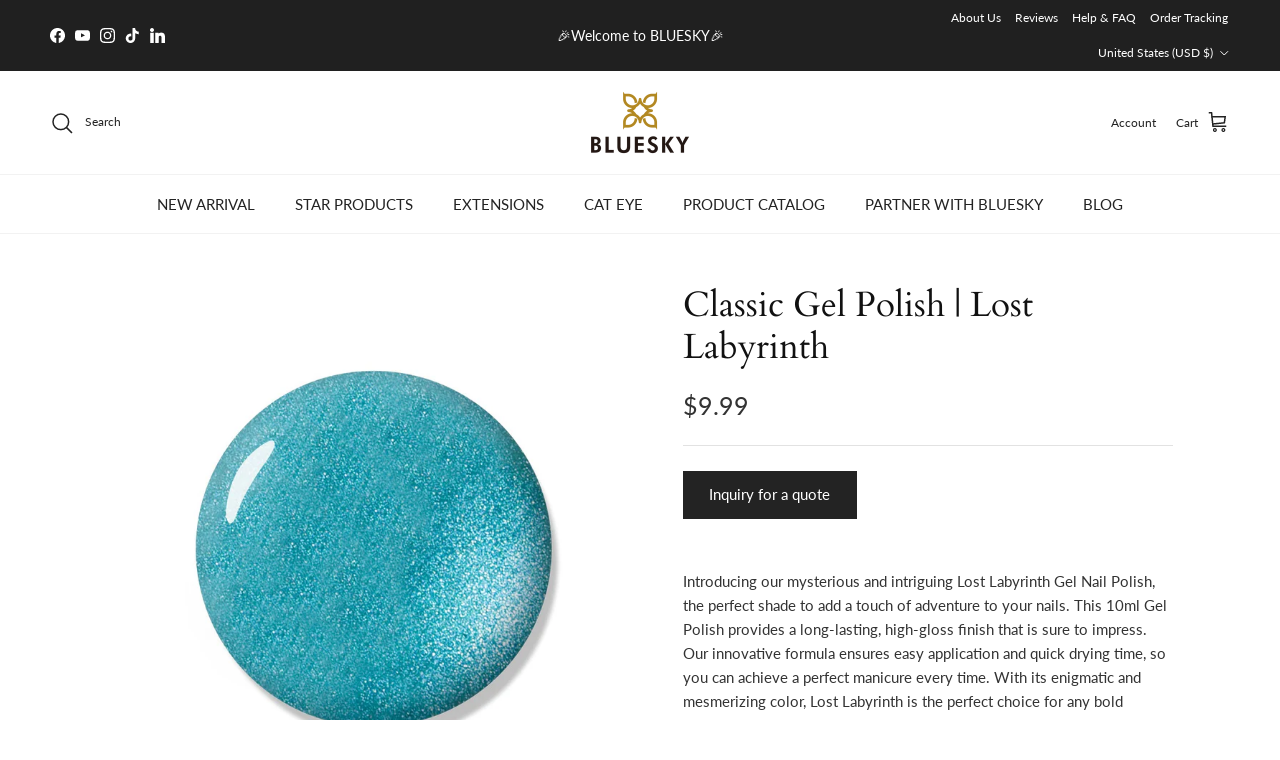

--- FILE ---
content_type: text/html; charset=utf-8
request_url: https://www.blueskycolors.com/products/lost-labyrinth
body_size: 63908
content:
<!doctype html>
<html class="no-js" lang="en" dir="ltr">
<head><meta charset="utf-8">
<meta name="viewport" content="width=device-width,initial-scale=1">
<title>Classic Gel Polish | Lost Labyrinth &ndash; BLUESKY</title><link rel="canonical" href="https://www.blueskycolors.com/products/lost-labyrinth"><link rel="icon" href="//www.blueskycolors.com/cdn/shop/files/logo__1.png?crop=center&height=48&v=1614297335&width=48" type="image/png">
  <link rel="apple-touch-icon" href="//www.blueskycolors.com/cdn/shop/files/logo__1.png?crop=center&height=180&v=1614297335&width=180"><meta name="description" content="Introducing our mysterious and intriguing Lost Labyrinth Gel Nail Polish, the perfect shade to add a touch of adventure to your nails. This 10ml Gel Polish provides a long-lasting, high-gloss finish that is sure to impress. Our innovative formula ensures easy application and quick drying time, so you can achieve a perf"><meta property="og:site_name" content="BLUESKY">
<meta property="og:url" content="https://www.blueskycolors.com/products/lost-labyrinth">
<meta property="og:title" content="Classic Gel Polish | Lost Labyrinth">
<meta property="og:type" content="product">
<meta property="og:description" content="Introducing our mysterious and intriguing Lost Labyrinth Gel Nail Polish, the perfect shade to add a touch of adventure to your nails. This 10ml Gel Polish provides a long-lasting, high-gloss finish that is sure to impress. Our innovative formula ensures easy application and quick drying time, so you can achieve a perf"><meta property="og:image" content="http://www.blueskycolors.com/cdn/shop/files/80600_a3698596-6caf-4b09-9499-dc335cd1aba5.jpg?crop=center&height=1200&v=1687242121&width=1200">
  <meta property="og:image:secure_url" content="https://www.blueskycolors.com/cdn/shop/files/80600_a3698596-6caf-4b09-9499-dc335cd1aba5.jpg?crop=center&height=1200&v=1687242121&width=1200">
  <meta property="og:image:width" content="1050">
  <meta property="og:image:height" content="1050"><meta property="og:price:amount" content="9.99">
  <meta property="og:price:currency" content="USD"><meta name="twitter:card" content="summary_large_image">
<meta name="twitter:title" content="Classic Gel Polish | Lost Labyrinth">
<meta name="twitter:description" content="Introducing our mysterious and intriguing Lost Labyrinth Gel Nail Polish, the perfect shade to add a touch of adventure to your nails. This 10ml Gel Polish provides a long-lasting, high-gloss finish that is sure to impress. Our innovative formula ensures easy application and quick drying time, so you can achieve a perf">
<style>@font-face {
  font-family: Lato;
  font-weight: 400;
  font-style: normal;
  font-display: fallback;
  src: url("//www.blueskycolors.com/cdn/fonts/lato/lato_n4.c3b93d431f0091c8be23185e15c9d1fee1e971c5.woff2") format("woff2"),
       url("//www.blueskycolors.com/cdn/fonts/lato/lato_n4.d5c00c781efb195594fd2fd4ad04f7882949e327.woff") format("woff");
}
@font-face {
  font-family: Lato;
  font-weight: 700;
  font-style: normal;
  font-display: fallback;
  src: url("//www.blueskycolors.com/cdn/fonts/lato/lato_n7.900f219bc7337bc57a7a2151983f0a4a4d9d5dcf.woff2") format("woff2"),
       url("//www.blueskycolors.com/cdn/fonts/lato/lato_n7.a55c60751adcc35be7c4f8a0313f9698598612ee.woff") format("woff");
}
@font-face {
  font-family: Lato;
  font-weight: 500;
  font-style: normal;
  font-display: fallback;
  src: url("//www.blueskycolors.com/cdn/fonts/lato/lato_n5.b2fec044fbe05725e71d90882e5f3b21dae2efbd.woff2") format("woff2"),
       url("//www.blueskycolors.com/cdn/fonts/lato/lato_n5.f25a9a5c73ff9372e69074488f99e8ac702b5447.woff") format("woff");
}
@font-face {
  font-family: Lato;
  font-weight: 400;
  font-style: italic;
  font-display: fallback;
  src: url("//www.blueskycolors.com/cdn/fonts/lato/lato_i4.09c847adc47c2fefc3368f2e241a3712168bc4b6.woff2") format("woff2"),
       url("//www.blueskycolors.com/cdn/fonts/lato/lato_i4.3c7d9eb6c1b0a2bf62d892c3ee4582b016d0f30c.woff") format("woff");
}
@font-face {
  font-family: Lato;
  font-weight: 700;
  font-style: italic;
  font-display: fallback;
  src: url("//www.blueskycolors.com/cdn/fonts/lato/lato_i7.16ba75868b37083a879b8dd9f2be44e067dfbf92.woff2") format("woff2"),
       url("//www.blueskycolors.com/cdn/fonts/lato/lato_i7.4c07c2b3b7e64ab516aa2f2081d2bb0366b9dce8.woff") format("woff");
}
@font-face {
  font-family: Cardo;
  font-weight: 400;
  font-style: normal;
  font-display: fallback;
  src: url("//www.blueskycolors.com/cdn/fonts/cardo/cardo_n4.8d7bdd0369840597cbb62dc8a447619701d8d34a.woff2") format("woff2"),
       url("//www.blueskycolors.com/cdn/fonts/cardo/cardo_n4.23b63d1eff80cb5da813c4cccb6427058253ce24.woff") format("woff");
}
@font-face {
  font-family: Cardo;
  font-weight: 400;
  font-style: normal;
  font-display: fallback;
  src: url("//www.blueskycolors.com/cdn/fonts/cardo/cardo_n4.8d7bdd0369840597cbb62dc8a447619701d8d34a.woff2") format("woff2"),
       url("//www.blueskycolors.com/cdn/fonts/cardo/cardo_n4.23b63d1eff80cb5da813c4cccb6427058253ce24.woff") format("woff");
}
@font-face {
  font-family: Lato;
  font-weight: 400;
  font-style: normal;
  font-display: fallback;
  src: url("//www.blueskycolors.com/cdn/fonts/lato/lato_n4.c3b93d431f0091c8be23185e15c9d1fee1e971c5.woff2") format("woff2"),
       url("//www.blueskycolors.com/cdn/fonts/lato/lato_n4.d5c00c781efb195594fd2fd4ad04f7882949e327.woff") format("woff");
}
@font-face {
  font-family: Lato;
  font-weight: 600;
  font-style: normal;
  font-display: fallback;
  src: url("//www.blueskycolors.com/cdn/fonts/lato/lato_n6.38d0e3b23b74a60f769c51d1df73fac96c580d59.woff2") format("woff2"),
       url("//www.blueskycolors.com/cdn/fonts/lato/lato_n6.3365366161bdcc36a3f97cfbb23954d8c4bf4079.woff") format("woff");
}
:root {
  --page-container-width:          1320px;
  --reading-container-width:       720px;
  --divider-opacity:               0.14;
  --gutter-large:                  30px;
  --gutter-desktop:                20px;
  --gutter-mobile:                 16px;
  --section-padding:               50px;
  --larger-section-padding:        80px;
  --larger-section-padding-mobile: 60px;
  --largest-section-padding:       110px;
  --aos-animate-duration:          0.6s;

  --base-font-family:              Lato, sans-serif;
  --base-font-weight:              400;
  --base-font-style:               normal;
  --heading-font-family:           Cardo, serif;
  --heading-font-weight:           400;
  --heading-font-style:            normal;
  --logo-font-family:              Cardo, serif;
  --logo-font-weight:              400;
  --logo-font-style:               normal;
  --nav-font-family:               Lato, sans-serif;
  --nav-font-weight:               400;
  --nav-font-style:                normal;

  --base-text-size:15px;
  --base-line-height:              1.6;
  --input-text-size:16px;
  --smaller-text-size-1:12px;
  --smaller-text-size-2:14px;
  --smaller-text-size-3:12px;
  --smaller-text-size-4:11px;
  --larger-text-size:35px;
  --super-large-text-size:61px;
  --super-large-mobile-text-size:28px;
  --larger-mobile-text-size:28px;
  --logo-text-size:24px;--btn-letter-spacing: normal;
    --btn-text-transform: none;
    --button-text-size:  15px;
    --quickbuy-button-text-size: 14px;
    --small-feature-link-font-size: 1em;
    --input-btn-padding-top:             1em;
    --input-btn-padding-bottom:          1em;--heading-text-transform:none;
  --nav-text-size:                      15px;
  --mobile-menu-font-weight:            600;

  --body-bg-color:                      255 255 255;
  --bg-color:                           255 255 255;
  --body-text-color:                    51 51 51;
  --text-color:                         51 51 51;

  --header-text-col:                    #232323;--header-text-hover-col:             var(--main-nav-link-hover-col);--header-bg-col:                     #ffffff;
  --heading-color:                     17 17 17;
  --body-heading-color:                17 17 17;
  --heading-divider-col:               #f2f2f2;

  --logo-col:                          #ffffff;
  --main-nav-bg:                       #ffffff;
  --main-nav-link-col:                 #232323;
  --main-nav-link-hover-col:           #9e7a1c;
  --main-nav-link-featured-col:        #dd6666;

  --link-color:                        17 17 17;
  --body-link-color:                   17 17 17;

  --btn-bg-color:                        35 35 35;
  --btn-bg-hover-color:                  0 0 0;
  --btn-border-color:                    35 35 35;
  --btn-border-hover-color:              0 0 0;
  --btn-text-color:                      255 255 255;
  --btn-text-hover-color:                255 255 255;--btn-alt-bg-color:                    255 255 255;
  --btn-alt-text-color:                  35 35 35;
  --btn-alt-border-color:                35 35 35;
  --btn-alt-border-hover-color:          35 35 35;--btn-ter-bg-color:                    235 235 235;
  --btn-ter-text-color:                  0 0 0;
  --btn-ter-bg-hover-color:              35 35 35;
  --btn-ter-text-hover-color:            255 255 255;--btn-border-radius: 0;--color-scheme-default:                             #ffffff;
  --color-scheme-default-color:                       255 255 255;
  --color-scheme-default-text-color:                  51 51 51;
  --color-scheme-default-head-color:                  17 17 17;
  --color-scheme-default-link-color:                  17 17 17;
  --color-scheme-default-btn-text-color:              255 255 255;
  --color-scheme-default-btn-text-hover-color:        255 255 255;
  --color-scheme-default-btn-bg-color:                35 35 35;
  --color-scheme-default-btn-bg-hover-color:          0 0 0;
  --color-scheme-default-btn-border-color:            35 35 35;
  --color-scheme-default-btn-border-hover-color:      0 0 0;
  --color-scheme-default-btn-alt-text-color:          35 35 35;
  --color-scheme-default-btn-alt-bg-color:            255 255 255;
  --color-scheme-default-btn-alt-border-color:        35 35 35;
  --color-scheme-default-btn-alt-border-hover-color:  35 35 35;

  --color-scheme-1:                             #f2f2f2;
  --color-scheme-1-color:                       242 242 242;
  --color-scheme-1-text-color:                  52 52 52;
  --color-scheme-1-head-color:                  52 52 52;
  --color-scheme-1-link-color:                  52 52 52;
  --color-scheme-1-btn-text-color:              255 255 255;
  --color-scheme-1-btn-text-hover-color:        255 255 255;
  --color-scheme-1-btn-bg-color:                35 35 35;
  --color-scheme-1-btn-bg-hover-color:          0 0 0;
  --color-scheme-1-btn-border-color:            35 35 35;
  --color-scheme-1-btn-border-hover-color:      0 0 0;
  --color-scheme-1-btn-alt-text-color:          35 35 35;
  --color-scheme-1-btn-alt-bg-color:            255 255 255;
  --color-scheme-1-btn-alt-border-color:        35 35 35;
  --color-scheme-1-btn-alt-border-hover-color:  35 35 35;

  --color-scheme-2:                             #f2f2f2;
  --color-scheme-2-color:                       242 242 242;
  --color-scheme-2-text-color:                  52 52 52;
  --color-scheme-2-head-color:                  52 52 52;
  --color-scheme-2-link-color:                  52 52 52;
  --color-scheme-2-btn-text-color:              255 255 255;
  --color-scheme-2-btn-text-hover-color:        255 255 255;
  --color-scheme-2-btn-bg-color:                35 35 35;
  --color-scheme-2-btn-bg-hover-color:          0 0 0;
  --color-scheme-2-btn-border-color:            35 35 35;
  --color-scheme-2-btn-border-hover-color:      0 0 0;
  --color-scheme-2-btn-alt-text-color:          35 35 35;
  --color-scheme-2-btn-alt-bg-color:            255 255 255;
  --color-scheme-2-btn-alt-border-color:        35 35 35;
  --color-scheme-2-btn-alt-border-hover-color:  35 35 35;

  /* Shop Pay payment terms */
  --payment-terms-background-color:    #ffffff;--quickbuy-bg: 242 242 242;--body-input-background-color:       rgb(var(--body-bg-color));
  --input-background-color:            rgb(var(--body-bg-color));
  --body-input-text-color:             var(--body-text-color);
  --input-text-color:                  var(--body-text-color);
  --body-input-border-color:           rgb(204, 204, 204);
  --input-border-color:                rgb(204, 204, 204);
  --input-border-color-hover:          rgb(143, 143, 143);
  --input-border-color-active:         rgb(51, 51, 51);

  --swatch-cross-svg:                  url("data:image/svg+xml,%3Csvg xmlns='http://www.w3.org/2000/svg' width='240' height='240' viewBox='0 0 24 24' fill='none' stroke='rgb(204, 204, 204)' stroke-width='0.09' preserveAspectRatio='none' %3E%3Cline x1='24' y1='0' x2='0' y2='24'%3E%3C/line%3E%3C/svg%3E");
  --swatch-cross-hover:                url("data:image/svg+xml,%3Csvg xmlns='http://www.w3.org/2000/svg' width='240' height='240' viewBox='0 0 24 24' fill='none' stroke='rgb(143, 143, 143)' stroke-width='0.09' preserveAspectRatio='none' %3E%3Cline x1='24' y1='0' x2='0' y2='24'%3E%3C/line%3E%3C/svg%3E");
  --swatch-cross-active:               url("data:image/svg+xml,%3Csvg xmlns='http://www.w3.org/2000/svg' width='240' height='240' viewBox='0 0 24 24' fill='none' stroke='rgb(51, 51, 51)' stroke-width='0.09' preserveAspectRatio='none' %3E%3Cline x1='24' y1='0' x2='0' y2='24'%3E%3C/line%3E%3C/svg%3E");

  --footer-divider-col:                #e2e2e2;
  --footer-text-col:                   119 119 119;
  --footer-heading-col:                0 0 0;
  --footer-bg:                         #ffffff;--product-label-overlay-justify: flex-start;--product-label-overlay-align: flex-end;--product-label-overlay-reduction-text:   #ffffff;
  --product-label-overlay-reduction-bg:     #860001;
  --product-label-overlay-stock-text:       #ffffff;
  --product-label-overlay-stock-bg:         #09728c;
  --product-label-overlay-new-text:         #ffffff;
  --product-label-overlay-new-bg:           #09728c;
  --product-label-overlay-meta-text:        #ffffff;
  --product-label-overlay-meta-bg:          #dd9a1a;
  --product-label-sale-text:                #b33323;
  --product-label-sold-text:                #232323;
  --product-label-preorder-text:            #232323;

  --product-block-crop-align:               center;

  
  --product-block-price-align:              center;
  --product-block-price-item-margin-start:  .25rem;
  --product-block-price-item-margin-end:    .25rem;
  

  --collection-block-image-position:   center center;

  --swatch-picker-image-size:          36px;
  --swatch-crop-align:                 center center;

  --image-overlay-text-color:          255 255 255;--image-overlay-bg:                  rgba(0, 0, 0, 0.3);
  --image-overlay-shadow-start:        rgb(0 0 0 / 0.2);
  --image-overlay-box-opacity:         1.0;.image-overlay--bg-box .text-overlay .text-overlay__text {
      --image-overlay-box-bg: 255 255 255;
      --heading-color: var(--body-heading-color);
      --text-color: var(--body-text-color);
      --link-color: var(--body-link-color);
    }--product-inventory-ok-box-color:            #f2faf0;
  --product-inventory-ok-text-color:           #108043;
  --product-inventory-ok-icon-box-fill-color:  #fff;
  --product-inventory-low-box-color:           #fcf1cd;
  --product-inventory-low-text-color:          #dd9a1a;
  --product-inventory-low-icon-box-fill-color: #fff;
  --product-inventory-low-text-color-channels: 16, 128, 67;
  --product-inventory-ok-text-color-channels:  221, 154, 26;

  --rating-star-color: 128 130 132;
}::selection {
    background: rgb(var(--body-heading-color));
    color: rgb(var(--body-bg-color));
  }
  ::-moz-selection {
    background: rgb(var(--body-heading-color));
    color: rgb(var(--body-bg-color));
  }.use-color-scheme--default {
  --product-label-sale-text:           #b33323;
  --product-label-sold-text:           #232323;
  --product-label-preorder-text:       #232323;
  --input-background-color:            rgb(var(--body-bg-color));
  --input-text-color:                  var(--body-input-text-color);
  --input-border-color:                rgb(204, 204, 204);
  --input-border-color-hover:          rgb(143, 143, 143);
  --input-border-color-active:         rgb(51, 51, 51);
}</style>

  <link href="//www.blueskycolors.com/cdn/shop/t/28/assets/main.css?v=155629054497702245621725584869" rel="stylesheet" type="text/css" media="all" />
<link rel="preload" as="font" href="//www.blueskycolors.com/cdn/fonts/lato/lato_n4.c3b93d431f0091c8be23185e15c9d1fee1e971c5.woff2" type="font/woff2" crossorigin><link rel="preload" as="font" href="//www.blueskycolors.com/cdn/fonts/cardo/cardo_n4.8d7bdd0369840597cbb62dc8a447619701d8d34a.woff2" type="font/woff2" crossorigin><script>
    document.documentElement.className = document.documentElement.className.replace('no-js', 'js');

    window.theme = {
      info: {
        name: 'Symmetry',
        version: '7.3.0'
      },
      device: {
        hasTouch: window.matchMedia('(any-pointer: coarse)').matches,
        hasHover: window.matchMedia('(hover: hover)').matches
      },
      mediaQueries: {
        md: '(min-width: 768px)',
        productMediaCarouselBreak: '(min-width: 1041px)'
      },
      routes: {
        base: 'https://www.blueskycolors.com',
        cart: '/cart',
        cartAdd: '/cart/add.js',
        cartUpdate: '/cart/update.js',
        predictiveSearch: '/search/suggest'
      },
      strings: {
        cartTermsConfirmation: "You must agree to the terms and conditions before continuing.",
        cartItemsQuantityError: "You can only add [QUANTITY] of this item to your cart.",
        generalSearchViewAll: "View all search results",
        noStock: "Sold out",
        noVariant: "Unavailable",
        productsProductChooseA: "Choose a",
        generalSearchPages: "Pages",
        generalSearchNoResultsWithoutTerms: "Sorry, we couldnʼt find any results",
        shippingCalculator: {
          singleRate: "There is one shipping rate for this destination:",
          multipleRates: "There are multiple shipping rates for this destination:",
          noRates: "We do not ship to this destination."
        }
      },
      settings: {
        moneyWithCurrencyFormat: "${{amount}} USD",
        cartType: "drawer",
        afterAddToCart: "notification",
        quickbuyStyle: "off",
        externalLinksNewTab: true,
        internalLinksSmoothScroll: true
      }
    }

    theme.inlineNavigationCheck = function() {
      var pageHeader = document.querySelector('.pageheader'),
          inlineNavContainer = pageHeader.querySelector('.logo-area__left__inner'),
          inlineNav = inlineNavContainer.querySelector('.navigation--left');
      if (inlineNav && getComputedStyle(inlineNav).display != 'none') {
        var inlineMenuCentered = document.querySelector('.pageheader--layout-inline-menu-center'),
            logoContainer = document.querySelector('.logo-area__middle__inner');
        if(inlineMenuCentered) {
          var rightWidth = document.querySelector('.logo-area__right__inner').clientWidth,
              middleWidth = logoContainer.clientWidth,
              logoArea = document.querySelector('.logo-area'),
              computedLogoAreaStyle = getComputedStyle(logoArea),
              logoAreaInnerWidth = logoArea.clientWidth - Math.ceil(parseFloat(computedLogoAreaStyle.paddingLeft)) - Math.ceil(parseFloat(computedLogoAreaStyle.paddingRight)),
              availableNavWidth = logoAreaInnerWidth - Math.max(rightWidth, middleWidth) * 2 - 40;
          inlineNavContainer.style.maxWidth = availableNavWidth + 'px';
        }

        var firstInlineNavLink = inlineNav.querySelector('.navigation__item:first-child'),
            lastInlineNavLink = inlineNav.querySelector('.navigation__item:last-child');
        if (lastInlineNavLink) {
          var inlineNavWidth = null;
          if(document.querySelector('html[dir=rtl]')) {
            inlineNavWidth = firstInlineNavLink.offsetLeft - lastInlineNavLink.offsetLeft + firstInlineNavLink.offsetWidth;
          } else {
            inlineNavWidth = lastInlineNavLink.offsetLeft - firstInlineNavLink.offsetLeft + lastInlineNavLink.offsetWidth;
          }
          if (inlineNavContainer.offsetWidth >= inlineNavWidth) {
            pageHeader.classList.add('pageheader--layout-inline-permitted');
            var tallLogo = logoContainer.clientHeight > lastInlineNavLink.clientHeight + 20;
            if (tallLogo) {
              inlineNav.classList.add('navigation--tight-underline');
            } else {
              inlineNav.classList.remove('navigation--tight-underline');
            }
          } else {
            pageHeader.classList.remove('pageheader--layout-inline-permitted');
          }
        }
      }
    };

    theme.setInitialHeaderHeightProperty = () => {
      const section = document.querySelector('.section-header');
      if (section) {
        document.documentElement.style.setProperty('--theme-header-height', Math.ceil(section.clientHeight) + 'px');
      }
    };
  </script>

  <script src="//www.blueskycolors.com/cdn/shop/t/28/assets/main.js?v=71597228913418551581725584869" defer></script>
    <script src="//www.blueskycolors.com/cdn/shop/t/28/assets/animate-on-scroll.js?v=15249566486942820451725584869" defer></script>
    <link href="//www.blueskycolors.com/cdn/shop/t/28/assets/animate-on-scroll.css?v=116824741000487223811725584869" rel="stylesheet" type="text/css" media="all" />
  

  <script>window.performance && window.performance.mark && window.performance.mark('shopify.content_for_header.start');</script><meta name="google-site-verification" content="t9nE_IQecewPQ2BZbAOdp1EgjiSeess727jSIteWCpo">
<meta id="shopify-digital-wallet" name="shopify-digital-wallet" content="/53081473202/digital_wallets/dialog">
<meta name="shopify-checkout-api-token" content="8f48a53c3d604a9637bb3931aa113203">
<meta id="in-context-paypal-metadata" data-shop-id="53081473202" data-venmo-supported="false" data-environment="production" data-locale="en_US" data-paypal-v4="true" data-currency="USD">
<link rel="alternate" type="application/json+oembed" href="https://www.blueskycolors.com/products/lost-labyrinth.oembed">
<script async="async" src="/checkouts/internal/preloads.js?locale=en-US"></script>
<link rel="preconnect" href="https://shop.app" crossorigin="anonymous">
<script async="async" src="https://shop.app/checkouts/internal/preloads.js?locale=en-US&shop_id=53081473202" crossorigin="anonymous"></script>
<script id="apple-pay-shop-capabilities" type="application/json">{"shopId":53081473202,"countryCode":"HK","currencyCode":"USD","merchantCapabilities":["supports3DS"],"merchantId":"gid:\/\/shopify\/Shop\/53081473202","merchantName":"BLUESKY","requiredBillingContactFields":["postalAddress","email","phone"],"requiredShippingContactFields":["postalAddress","email","phone"],"shippingType":"shipping","supportedNetworks":["visa","masterCard","amex"],"total":{"type":"pending","label":"BLUESKY","amount":"1.00"},"shopifyPaymentsEnabled":true,"supportsSubscriptions":true}</script>
<script id="shopify-features" type="application/json">{"accessToken":"8f48a53c3d604a9637bb3931aa113203","betas":["rich-media-storefront-analytics"],"domain":"www.blueskycolors.com","predictiveSearch":true,"shopId":53081473202,"locale":"en"}</script>
<script>var Shopify = Shopify || {};
Shopify.shop = "blueskynail-global.myshopify.com";
Shopify.locale = "en";
Shopify.currency = {"active":"USD","rate":"1.0"};
Shopify.country = "US";
Shopify.theme = {"name":"Symmetry 的更新版副本 -- WPD_BDR  的更新版副本2025\/11\/21","id":139589976242,"schema_name":"Symmetry","schema_version":"7.3.0","theme_store_id":568,"role":"main"};
Shopify.theme.handle = "null";
Shopify.theme.style = {"id":null,"handle":null};
Shopify.cdnHost = "www.blueskycolors.com/cdn";
Shopify.routes = Shopify.routes || {};
Shopify.routes.root = "/";</script>
<script type="module">!function(o){(o.Shopify=o.Shopify||{}).modules=!0}(window);</script>
<script>!function(o){function n(){var o=[];function n(){o.push(Array.prototype.slice.apply(arguments))}return n.q=o,n}var t=o.Shopify=o.Shopify||{};t.loadFeatures=n(),t.autoloadFeatures=n()}(window);</script>
<script>
  window.ShopifyPay = window.ShopifyPay || {};
  window.ShopifyPay.apiHost = "shop.app\/pay";
  window.ShopifyPay.redirectState = null;
</script>
<script id="shop-js-analytics" type="application/json">{"pageType":"product"}</script>
<script defer="defer" async type="module" src="//www.blueskycolors.com/cdn/shopifycloud/shop-js/modules/v2/client.init-shop-cart-sync_C5BV16lS.en.esm.js"></script>
<script defer="defer" async type="module" src="//www.blueskycolors.com/cdn/shopifycloud/shop-js/modules/v2/chunk.common_CygWptCX.esm.js"></script>
<script type="module">
  await import("//www.blueskycolors.com/cdn/shopifycloud/shop-js/modules/v2/client.init-shop-cart-sync_C5BV16lS.en.esm.js");
await import("//www.blueskycolors.com/cdn/shopifycloud/shop-js/modules/v2/chunk.common_CygWptCX.esm.js");

  window.Shopify.SignInWithShop?.initShopCartSync?.({"fedCMEnabled":true,"windoidEnabled":true});

</script>
<script>
  window.Shopify = window.Shopify || {};
  if (!window.Shopify.featureAssets) window.Shopify.featureAssets = {};
  window.Shopify.featureAssets['shop-js'] = {"shop-cart-sync":["modules/v2/client.shop-cart-sync_ZFArdW7E.en.esm.js","modules/v2/chunk.common_CygWptCX.esm.js"],"init-fed-cm":["modules/v2/client.init-fed-cm_CmiC4vf6.en.esm.js","modules/v2/chunk.common_CygWptCX.esm.js"],"shop-button":["modules/v2/client.shop-button_tlx5R9nI.en.esm.js","modules/v2/chunk.common_CygWptCX.esm.js"],"shop-cash-offers":["modules/v2/client.shop-cash-offers_DOA2yAJr.en.esm.js","modules/v2/chunk.common_CygWptCX.esm.js","modules/v2/chunk.modal_D71HUcav.esm.js"],"init-windoid":["modules/v2/client.init-windoid_sURxWdc1.en.esm.js","modules/v2/chunk.common_CygWptCX.esm.js"],"shop-toast-manager":["modules/v2/client.shop-toast-manager_ClPi3nE9.en.esm.js","modules/v2/chunk.common_CygWptCX.esm.js"],"init-shop-email-lookup-coordinator":["modules/v2/client.init-shop-email-lookup-coordinator_B8hsDcYM.en.esm.js","modules/v2/chunk.common_CygWptCX.esm.js"],"init-shop-cart-sync":["modules/v2/client.init-shop-cart-sync_C5BV16lS.en.esm.js","modules/v2/chunk.common_CygWptCX.esm.js"],"avatar":["modules/v2/client.avatar_BTnouDA3.en.esm.js"],"pay-button":["modules/v2/client.pay-button_FdsNuTd3.en.esm.js","modules/v2/chunk.common_CygWptCX.esm.js"],"init-customer-accounts":["modules/v2/client.init-customer-accounts_DxDtT_ad.en.esm.js","modules/v2/client.shop-login-button_C5VAVYt1.en.esm.js","modules/v2/chunk.common_CygWptCX.esm.js","modules/v2/chunk.modal_D71HUcav.esm.js"],"init-shop-for-new-customer-accounts":["modules/v2/client.init-shop-for-new-customer-accounts_ChsxoAhi.en.esm.js","modules/v2/client.shop-login-button_C5VAVYt1.en.esm.js","modules/v2/chunk.common_CygWptCX.esm.js","modules/v2/chunk.modal_D71HUcav.esm.js"],"shop-login-button":["modules/v2/client.shop-login-button_C5VAVYt1.en.esm.js","modules/v2/chunk.common_CygWptCX.esm.js","modules/v2/chunk.modal_D71HUcav.esm.js"],"init-customer-accounts-sign-up":["modules/v2/client.init-customer-accounts-sign-up_CPSyQ0Tj.en.esm.js","modules/v2/client.shop-login-button_C5VAVYt1.en.esm.js","modules/v2/chunk.common_CygWptCX.esm.js","modules/v2/chunk.modal_D71HUcav.esm.js"],"shop-follow-button":["modules/v2/client.shop-follow-button_Cva4Ekp9.en.esm.js","modules/v2/chunk.common_CygWptCX.esm.js","modules/v2/chunk.modal_D71HUcav.esm.js"],"checkout-modal":["modules/v2/client.checkout-modal_BPM8l0SH.en.esm.js","modules/v2/chunk.common_CygWptCX.esm.js","modules/v2/chunk.modal_D71HUcav.esm.js"],"lead-capture":["modules/v2/client.lead-capture_Bi8yE_yS.en.esm.js","modules/v2/chunk.common_CygWptCX.esm.js","modules/v2/chunk.modal_D71HUcav.esm.js"],"shop-login":["modules/v2/client.shop-login_D6lNrXab.en.esm.js","modules/v2/chunk.common_CygWptCX.esm.js","modules/v2/chunk.modal_D71HUcav.esm.js"],"payment-terms":["modules/v2/client.payment-terms_CZxnsJam.en.esm.js","modules/v2/chunk.common_CygWptCX.esm.js","modules/v2/chunk.modal_D71HUcav.esm.js"]};
</script>
<script>(function() {
  var isLoaded = false;
  function asyncLoad() {
    if (isLoaded) return;
    isLoaded = true;
    var urls = ["https:\/\/ecommplugins-scripts.trustpilot.com\/v2.1\/js\/header.min.js?settings=eyJrZXkiOiJwblZld24xZktkVFJOSkRmIiwicyI6Im5vbmUifQ==\u0026shop=blueskynail-global.myshopify.com","https:\/\/ecommplugins-trustboxsettings.trustpilot.com\/blueskynail-global.myshopify.com.js?settings=1719460806316\u0026shop=blueskynail-global.myshopify.com","https:\/\/widget.trustpilot.com\/bootstrap\/v5\/tp.widget.sync.bootstrap.min.js?shop=blueskynail-global.myshopify.com","https:\/\/cdn.nfcube.com\/instafeed-bad2997145e232914f26fae35cebb42e.js?shop=blueskynail-global.myshopify.com","https:\/\/wholesale.good-apps.co\/storage\/js\/goodpa_wholesale-blueskynail-global.myshopify.com.js?ver=32\u0026shop=blueskynail-global.myshopify.com"];
    for (var i = 0; i < urls.length; i++) {
      var s = document.createElement('script');
      s.type = 'text/javascript';
      s.async = true;
      s.src = urls[i];
      var x = document.getElementsByTagName('script')[0];
      x.parentNode.insertBefore(s, x);
    }
  };
  if(window.attachEvent) {
    window.attachEvent('onload', asyncLoad);
  } else {
    window.addEventListener('load', asyncLoad, false);
  }
})();</script>
<script id="__st">var __st={"a":53081473202,"offset":28800,"reqid":"c2d3f0d6-0206-4db7-ba48-642a7aa55b20-1768722036","pageurl":"www.blueskycolors.com\/products\/lost-labyrinth","u":"4acde179ff99","p":"product","rtyp":"product","rid":7221758623922};</script>
<script>window.ShopifyPaypalV4VisibilityTracking = true;</script>
<script id="captcha-bootstrap">!function(){'use strict';const t='contact',e='account',n='new_comment',o=[[t,t],['blogs',n],['comments',n],[t,'customer']],c=[[e,'customer_login'],[e,'guest_login'],[e,'recover_customer_password'],[e,'create_customer']],r=t=>t.map((([t,e])=>`form[action*='/${t}']:not([data-nocaptcha='true']) input[name='form_type'][value='${e}']`)).join(','),a=t=>()=>t?[...document.querySelectorAll(t)].map((t=>t.form)):[];function s(){const t=[...o],e=r(t);return a(e)}const i='password',u='form_key',d=['recaptcha-v3-token','g-recaptcha-response','h-captcha-response',i],f=()=>{try{return window.sessionStorage}catch{return}},m='__shopify_v',_=t=>t.elements[u];function p(t,e,n=!1){try{const o=window.sessionStorage,c=JSON.parse(o.getItem(e)),{data:r}=function(t){const{data:e,action:n}=t;return t[m]||n?{data:e,action:n}:{data:t,action:n}}(c);for(const[e,n]of Object.entries(r))t.elements[e]&&(t.elements[e].value=n);n&&o.removeItem(e)}catch(o){console.error('form repopulation failed',{error:o})}}const l='form_type',E='cptcha';function T(t){t.dataset[E]=!0}const w=window,h=w.document,L='Shopify',v='ce_forms',y='captcha';let A=!1;((t,e)=>{const n=(g='f06e6c50-85a8-45c8-87d0-21a2b65856fe',I='https://cdn.shopify.com/shopifycloud/storefront-forms-hcaptcha/ce_storefront_forms_captcha_hcaptcha.v1.5.2.iife.js',D={infoText:'Protected by hCaptcha',privacyText:'Privacy',termsText:'Terms'},(t,e,n)=>{const o=w[L][v],c=o.bindForm;if(c)return c(t,g,e,D).then(n);var r;o.q.push([[t,g,e,D],n]),r=I,A||(h.body.append(Object.assign(h.createElement('script'),{id:'captcha-provider',async:!0,src:r})),A=!0)});var g,I,D;w[L]=w[L]||{},w[L][v]=w[L][v]||{},w[L][v].q=[],w[L][y]=w[L][y]||{},w[L][y].protect=function(t,e){n(t,void 0,e),T(t)},Object.freeze(w[L][y]),function(t,e,n,w,h,L){const[v,y,A,g]=function(t,e,n){const i=e?o:[],u=t?c:[],d=[...i,...u],f=r(d),m=r(i),_=r(d.filter((([t,e])=>n.includes(e))));return[a(f),a(m),a(_),s()]}(w,h,L),I=t=>{const e=t.target;return e instanceof HTMLFormElement?e:e&&e.form},D=t=>v().includes(t);t.addEventListener('submit',(t=>{const e=I(t);if(!e)return;const n=D(e)&&!e.dataset.hcaptchaBound&&!e.dataset.recaptchaBound,o=_(e),c=g().includes(e)&&(!o||!o.value);(n||c)&&t.preventDefault(),c&&!n&&(function(t){try{if(!f())return;!function(t){const e=f();if(!e)return;const n=_(t);if(!n)return;const o=n.value;o&&e.removeItem(o)}(t);const e=Array.from(Array(32),(()=>Math.random().toString(36)[2])).join('');!function(t,e){_(t)||t.append(Object.assign(document.createElement('input'),{type:'hidden',name:u})),t.elements[u].value=e}(t,e),function(t,e){const n=f();if(!n)return;const o=[...t.querySelectorAll(`input[type='${i}']`)].map((({name:t})=>t)),c=[...d,...o],r={};for(const[a,s]of new FormData(t).entries())c.includes(a)||(r[a]=s);n.setItem(e,JSON.stringify({[m]:1,action:t.action,data:r}))}(t,e)}catch(e){console.error('failed to persist form',e)}}(e),e.submit())}));const S=(t,e)=>{t&&!t.dataset[E]&&(n(t,e.some((e=>e===t))),T(t))};for(const o of['focusin','change'])t.addEventListener(o,(t=>{const e=I(t);D(e)&&S(e,y())}));const B=e.get('form_key'),M=e.get(l),P=B&&M;t.addEventListener('DOMContentLoaded',(()=>{const t=y();if(P)for(const e of t)e.elements[l].value===M&&p(e,B);[...new Set([...A(),...v().filter((t=>'true'===t.dataset.shopifyCaptcha))])].forEach((e=>S(e,t)))}))}(h,new URLSearchParams(w.location.search),n,t,e,['guest_login'])})(!0,!0)}();</script>
<script integrity="sha256-4kQ18oKyAcykRKYeNunJcIwy7WH5gtpwJnB7kiuLZ1E=" data-source-attribution="shopify.loadfeatures" defer="defer" src="//www.blueskycolors.com/cdn/shopifycloud/storefront/assets/storefront/load_feature-a0a9edcb.js" crossorigin="anonymous"></script>
<script crossorigin="anonymous" defer="defer" src="//www.blueskycolors.com/cdn/shopifycloud/storefront/assets/shopify_pay/storefront-65b4c6d7.js?v=20250812"></script>
<script data-source-attribution="shopify.dynamic_checkout.dynamic.init">var Shopify=Shopify||{};Shopify.PaymentButton=Shopify.PaymentButton||{isStorefrontPortableWallets:!0,init:function(){window.Shopify.PaymentButton.init=function(){};var t=document.createElement("script");t.src="https://www.blueskycolors.com/cdn/shopifycloud/portable-wallets/latest/portable-wallets.en.js",t.type="module",document.head.appendChild(t)}};
</script>
<script data-source-attribution="shopify.dynamic_checkout.buyer_consent">
  function portableWalletsHideBuyerConsent(e){var t=document.getElementById("shopify-buyer-consent"),n=document.getElementById("shopify-subscription-policy-button");t&&n&&(t.classList.add("hidden"),t.setAttribute("aria-hidden","true"),n.removeEventListener("click",e))}function portableWalletsShowBuyerConsent(e){var t=document.getElementById("shopify-buyer-consent"),n=document.getElementById("shopify-subscription-policy-button");t&&n&&(t.classList.remove("hidden"),t.removeAttribute("aria-hidden"),n.addEventListener("click",e))}window.Shopify?.PaymentButton&&(window.Shopify.PaymentButton.hideBuyerConsent=portableWalletsHideBuyerConsent,window.Shopify.PaymentButton.showBuyerConsent=portableWalletsShowBuyerConsent);
</script>
<script data-source-attribution="shopify.dynamic_checkout.cart.bootstrap">document.addEventListener("DOMContentLoaded",(function(){function t(){return document.querySelector("shopify-accelerated-checkout-cart, shopify-accelerated-checkout")}if(t())Shopify.PaymentButton.init();else{new MutationObserver((function(e,n){t()&&(Shopify.PaymentButton.init(),n.disconnect())})).observe(document.body,{childList:!0,subtree:!0})}}));
</script>
<script id='scb4127' type='text/javascript' async='' src='https://www.blueskycolors.com/cdn/shopifycloud/privacy-banner/storefront-banner.js'></script><link id="shopify-accelerated-checkout-styles" rel="stylesheet" media="screen" href="https://www.blueskycolors.com/cdn/shopifycloud/portable-wallets/latest/accelerated-checkout-backwards-compat.css" crossorigin="anonymous">
<style id="shopify-accelerated-checkout-cart">
        #shopify-buyer-consent {
  margin-top: 1em;
  display: inline-block;
  width: 100%;
}

#shopify-buyer-consent.hidden {
  display: none;
}

#shopify-subscription-policy-button {
  background: none;
  border: none;
  padding: 0;
  text-decoration: underline;
  font-size: inherit;
  cursor: pointer;
}

#shopify-subscription-policy-button::before {
  box-shadow: none;
}

      </style>
<script id="sections-script" data-sections="related-products" defer="defer" src="//www.blueskycolors.com/cdn/shop/t/28/compiled_assets/scripts.js?v=26416"></script>
<script>window.performance && window.performance.mark && window.performance.mark('shopify.content_for_header.end');</script>
<!-- CC Custom Head Start --><!-- CC Custom Head End --><!-- BEGIN app block: shopify://apps/geo-pro-geolocation/blocks/geopro/16fc5313-7aee-4e90-ac95-f50fc7c8b657 --><!-- This snippet is used to load Geo:Pro data on the storefront -->
<meta class='geo-ip' content='[base64]/[base64]'>
<!-- This snippet initializes the plugin -->
<script async>
  try {
    const loadGeoPro=()=>{let e=e=>{if(!e||e.isCrawler||"success"!==e.message){window.geopro_cancel="1";return}let o=e.isAdmin?"el-geoip-location-admin":"el-geoip-location",s=Date.now()+864e5;localStorage.setItem(o,JSON.stringify({value:e.data,expires:s})),e.isAdmin&&localStorage.setItem("el-geoip-admin",JSON.stringify({value:"1",expires:s}))},o=new XMLHttpRequest;o.open("GET","https://geo.geoproapp.com?x-api-key=91e359ab7-2b63-539e-1de2-c4bf731367a7",!0),o.responseType="json",o.onload=()=>e(200===o.status?o.response:null),o.send()},load=!["el-geoip-location-admin","el-geoip-location"].some(e=>{try{let o=JSON.parse(localStorage.getItem(e));return o&&o.expires>Date.now()}catch(s){return!1}});load&&loadGeoPro();
  } catch(e) {
    console.warn('Geo:Pro error', e);
    window.geopro_cancel = '1';
  }
</script>
<script src="https://cdn.shopify.com/extensions/019b746b-26da-7a64-a671-397924f34f11/easylocation-195/assets/easylocation-storefront.min.js" type="text/javascript" async></script>


<!-- END app block --><!-- BEGIN app block: shopify://apps/judge-me-reviews/blocks/judgeme_core/61ccd3b1-a9f2-4160-9fe9-4fec8413e5d8 --><!-- Start of Judge.me Core -->






<link rel="dns-prefetch" href="https://cdnwidget.judge.me">
<link rel="dns-prefetch" href="https://cdn.judge.me">
<link rel="dns-prefetch" href="https://cdn1.judge.me">
<link rel="dns-prefetch" href="https://api.judge.me">

<script data-cfasync='false' class='jdgm-settings-script'>window.jdgmSettings={"pagination":5,"disable_web_reviews":false,"badge_no_review_text":"No reviews","badge_n_reviews_text":"{{ n }} review/reviews","badge_star_color":"#7de619","hide_badge_preview_if_no_reviews":true,"badge_hide_text":false,"enforce_center_preview_badge":false,"widget_title":"Customer Reviews","widget_open_form_text":"Write a review","widget_close_form_text":"Cancel review","widget_refresh_page_text":"Refresh page","widget_summary_text":"Based on {{ number_of_reviews }} review/reviews","widget_no_review_text":"Be the first to write a review","widget_name_field_text":"Display name","widget_verified_name_field_text":"Verified Name (public)","widget_name_placeholder_text":"Display name","widget_required_field_error_text":"This field is required.","widget_email_field_text":"Email address","widget_verified_email_field_text":"Verified Email (private, can not be edited)","widget_email_placeholder_text":"Your email address","widget_email_field_error_text":"Please enter a valid email address.","widget_rating_field_text":"Rating","widget_review_title_field_text":"Review Title","widget_review_title_placeholder_text":"Give your review a title","widget_review_body_field_text":"Review content","widget_review_body_placeholder_text":"Start writing here...","widget_pictures_field_text":"Picture/Video (optional)","widget_submit_review_text":"Submit Review","widget_submit_verified_review_text":"Submit Verified Review","widget_submit_success_msg_with_auto_publish":"Thank you! Please refresh the page in a few moments to see your review. You can remove or edit your review by logging into \u003ca href='https://judge.me/login' target='_blank' rel='nofollow noopener'\u003eJudge.me\u003c/a\u003e","widget_submit_success_msg_no_auto_publish":"Thank you! Your review will be published as soon as it is approved by the shop admin. You can remove or edit your review by logging into \u003ca href='https://judge.me/login' target='_blank' rel='nofollow noopener'\u003eJudge.me\u003c/a\u003e","widget_show_default_reviews_out_of_total_text":"Showing {{ n_reviews_shown }} out of {{ n_reviews }} reviews.","widget_show_all_link_text":"Show all","widget_show_less_link_text":"Show less","widget_author_said_text":"{{ reviewer_name }} said:","widget_days_text":"{{ n }} days ago","widget_weeks_text":"{{ n }} week/weeks ago","widget_months_text":"{{ n }} month/months ago","widget_years_text":"{{ n }} year/years ago","widget_yesterday_text":"Yesterday","widget_today_text":"Today","widget_replied_text":"\u003e\u003e {{ shop_name }} replied:","widget_read_more_text":"Read more","widget_reviewer_name_as_initial":"","widget_rating_filter_color":"","widget_rating_filter_see_all_text":"See all reviews","widget_sorting_most_recent_text":"Most Recent","widget_sorting_highest_rating_text":"Highest Rating","widget_sorting_lowest_rating_text":"Lowest Rating","widget_sorting_with_pictures_text":"Only Pictures","widget_sorting_most_helpful_text":"Most Helpful","widget_open_question_form_text":"Ask a question","widget_reviews_subtab_text":"Reviews","widget_questions_subtab_text":"Questions","widget_question_label_text":"Question","widget_answer_label_text":"Answer","widget_question_placeholder_text":"Write your question here","widget_submit_question_text":"Submit Question","widget_question_submit_success_text":"Thank you for your question! We will notify you once it gets answered.","widget_star_color":"#7de619","verified_badge_text":"Verified","verified_badge_bg_color":"","verified_badge_text_color":"","verified_badge_placement":"left-of-reviewer-name","widget_review_max_height":"","widget_hide_border":false,"widget_social_share":false,"widget_thumb":false,"widget_review_location_show":false,"widget_location_format":"country_iso_code","all_reviews_include_out_of_store_products":true,"all_reviews_out_of_store_text":"(out of store)","all_reviews_pagination":100,"all_reviews_product_name_prefix_text":"about","enable_review_pictures":true,"enable_question_anwser":false,"widget_theme":"","review_date_format":"mm/dd/yyyy","default_sort_method":"most-recent","widget_product_reviews_subtab_text":"Product Reviews","widget_shop_reviews_subtab_text":"Shop Reviews","widget_other_products_reviews_text":"Reviews for other products","widget_store_reviews_subtab_text":"Store reviews","widget_no_store_reviews_text":"This store hasn't received any reviews yet","widget_web_restriction_product_reviews_text":"This product hasn't received any reviews yet","widget_no_items_text":"No items found","widget_show_more_text":"Show more","widget_write_a_store_review_text":"Write a Store Review","widget_other_languages_heading":"Reviews in Other Languages","widget_translate_review_text":"Translate review to {{ language }}","widget_translating_review_text":"Translating...","widget_show_original_translation_text":"Show original ({{ language }})","widget_translate_review_failed_text":"Review couldn't be translated.","widget_translate_review_retry_text":"Retry","widget_translate_review_try_again_later_text":"Try again later","show_product_url_for_grouped_product":false,"widget_sorting_pictures_first_text":"Pictures First","show_pictures_on_all_rev_page_mobile":false,"show_pictures_on_all_rev_page_desktop":false,"floating_tab_hide_mobile_install_preference":false,"floating_tab_button_name":"★ Reviews","floating_tab_title":"Let customers speak for us","floating_tab_button_color":"","floating_tab_button_background_color":"","floating_tab_url":"","floating_tab_url_enabled":false,"floating_tab_tab_style":"text","all_reviews_text_badge_text":"Customers rate us {{ shop.metafields.judgeme.all_reviews_rating | round: 1 }}/5 based on {{ shop.metafields.judgeme.all_reviews_count }} reviews.","all_reviews_text_badge_text_branded_style":"{{ shop.metafields.judgeme.all_reviews_rating | round: 1 }} out of 5 stars based on {{ shop.metafields.judgeme.all_reviews_count }} reviews","is_all_reviews_text_badge_a_link":false,"show_stars_for_all_reviews_text_badge":false,"all_reviews_text_badge_url":"","all_reviews_text_style":"text","all_reviews_text_color_style":"judgeme_brand_color","all_reviews_text_color":"#108474","all_reviews_text_show_jm_brand":true,"featured_carousel_show_header":true,"featured_carousel_title":"Let customers speak for us","testimonials_carousel_title":"Customers are saying","videos_carousel_title":"Real customer stories","cards_carousel_title":"Customers are saying","featured_carousel_count_text":"from {{ n }} reviews","featured_carousel_add_link_to_all_reviews_page":true,"featured_carousel_url":"/pages/reviews","featured_carousel_show_images":true,"featured_carousel_autoslide_interval":5,"featured_carousel_arrows_on_the_sides":false,"featured_carousel_height":250,"featured_carousel_width":80,"featured_carousel_image_size":0,"featured_carousel_image_height":250,"featured_carousel_arrow_color":"#eeeeee","verified_count_badge_style":"vintage","verified_count_badge_orientation":"horizontal","verified_count_badge_color_style":"judgeme_brand_color","verified_count_badge_color":"#108474","is_verified_count_badge_a_link":false,"verified_count_badge_url":"","verified_count_badge_show_jm_brand":true,"widget_rating_preset_default":5,"widget_first_sub_tab":"product-reviews","widget_show_histogram":true,"widget_histogram_use_custom_color":false,"widget_pagination_use_custom_color":false,"widget_star_use_custom_color":true,"widget_verified_badge_use_custom_color":false,"widget_write_review_use_custom_color":false,"picture_reminder_submit_button":"Upload Pictures","enable_review_videos":false,"mute_video_by_default":false,"widget_sorting_videos_first_text":"Videos First","widget_review_pending_text":"Pending","featured_carousel_items_for_large_screen":3,"social_share_options_order":"Facebook,Twitter","remove_microdata_snippet":true,"disable_json_ld":false,"enable_json_ld_products":false,"preview_badge_show_question_text":false,"preview_badge_no_question_text":"No questions","preview_badge_n_question_text":"{{ number_of_questions }} question/questions","qa_badge_show_icon":false,"qa_badge_position":"same-row","remove_judgeme_branding":false,"widget_add_search_bar":false,"widget_search_bar_placeholder":"Search","widget_sorting_verified_only_text":"Verified only","featured_carousel_theme":"vertical","featured_carousel_show_rating":true,"featured_carousel_show_title":true,"featured_carousel_show_body":true,"featured_carousel_show_date":true,"featured_carousel_show_reviewer":true,"featured_carousel_show_product":true,"featured_carousel_header_background_color":"#108474","featured_carousel_header_text_color":"#ffffff","featured_carousel_name_product_separator":"reviewed","featured_carousel_full_star_background":"#108474","featured_carousel_empty_star_background":"#dadada","featured_carousel_vertical_theme_background":"#f9fafb","featured_carousel_verified_badge_enable":false,"featured_carousel_verified_badge_color":"#108474","featured_carousel_border_style":"round","featured_carousel_review_line_length_limit":3,"featured_carousel_more_reviews_button_text":"Read more reviews","featured_carousel_view_product_button_text":"View product","all_reviews_page_load_reviews_on":"scroll","all_reviews_page_load_more_text":"Load More Reviews","disable_fb_tab_reviews":false,"enable_ajax_cdn_cache":false,"widget_advanced_speed_features":5,"widget_public_name_text":"displayed publicly like","default_reviewer_name":"John Smith","default_reviewer_name_has_non_latin":true,"widget_reviewer_anonymous":"Anonymous","medals_widget_title":"Judge.me Review Medals","medals_widget_background_color":"#f9fafb","medals_widget_position":"footer_all_pages","medals_widget_border_color":"#f9fafb","medals_widget_verified_text_position":"left","medals_widget_use_monochromatic_version":false,"medals_widget_elements_color":"#108474","show_reviewer_avatar":true,"widget_invalid_yt_video_url_error_text":"Not a YouTube video URL","widget_max_length_field_error_text":"Please enter no more than {0} characters.","widget_show_country_flag":false,"widget_show_collected_via_shop_app":true,"widget_verified_by_shop_badge_style":"light","widget_verified_by_shop_text":"Verified by Shop","widget_show_photo_gallery":false,"widget_load_with_code_splitting":true,"widget_ugc_install_preference":false,"widget_ugc_title":"Made by us, Shared by you","widget_ugc_subtitle":"Tag us to see your picture featured in our page","widget_ugc_arrows_color":"#ffffff","widget_ugc_primary_button_text":"Buy Now","widget_ugc_primary_button_background_color":"#108474","widget_ugc_primary_button_text_color":"#ffffff","widget_ugc_primary_button_border_width":"0","widget_ugc_primary_button_border_style":"none","widget_ugc_primary_button_border_color":"#108474","widget_ugc_primary_button_border_radius":"25","widget_ugc_secondary_button_text":"Load More","widget_ugc_secondary_button_background_color":"#ffffff","widget_ugc_secondary_button_text_color":"#108474","widget_ugc_secondary_button_border_width":"2","widget_ugc_secondary_button_border_style":"solid","widget_ugc_secondary_button_border_color":"#108474","widget_ugc_secondary_button_border_radius":"25","widget_ugc_reviews_button_text":"View Reviews","widget_ugc_reviews_button_background_color":"#ffffff","widget_ugc_reviews_button_text_color":"#108474","widget_ugc_reviews_button_border_width":"2","widget_ugc_reviews_button_border_style":"solid","widget_ugc_reviews_button_border_color":"#108474","widget_ugc_reviews_button_border_radius":"25","widget_ugc_reviews_button_link_to":"judgeme-reviews-page","widget_ugc_show_post_date":true,"widget_ugc_max_width":"800","widget_rating_metafield_value_type":true,"widget_primary_color":"#9E7A1C","widget_enable_secondary_color":false,"widget_secondary_color":"#edf5f5","widget_summary_average_rating_text":"{{ average_rating }} out of 5","widget_media_grid_title":"Customer photos \u0026 videos","widget_media_grid_see_more_text":"See more","widget_round_style":false,"widget_show_product_medals":true,"widget_verified_by_judgeme_text":"Verified by Judge.me","widget_show_store_medals":true,"widget_verified_by_judgeme_text_in_store_medals":"Verified by Judge.me","widget_media_field_exceed_quantity_message":"Sorry, we can only accept {{ max_media }} for one review.","widget_media_field_exceed_limit_message":"{{ file_name }} is too large, please select a {{ media_type }} less than {{ size_limit }}MB.","widget_review_submitted_text":"Review Submitted!","widget_question_submitted_text":"Question Submitted!","widget_close_form_text_question":"Cancel","widget_write_your_answer_here_text":"Write your answer here","widget_enabled_branded_link":true,"widget_show_collected_by_judgeme":true,"widget_reviewer_name_color":"","widget_write_review_text_color":"","widget_write_review_bg_color":"","widget_collected_by_judgeme_text":"collected by Judge.me","widget_pagination_type":"standard","widget_load_more_text":"Load More","widget_load_more_color":"#108474","widget_full_review_text":"Full Review","widget_read_more_reviews_text":"Read More Reviews","widget_read_questions_text":"Read Questions","widget_questions_and_answers_text":"Questions \u0026 Answers","widget_verified_by_text":"Verified by","widget_verified_text":"Verified","widget_number_of_reviews_text":"{{ number_of_reviews }} reviews","widget_back_button_text":"Back","widget_next_button_text":"Next","widget_custom_forms_filter_button":"Filters","custom_forms_style":"horizontal","widget_show_review_information":false,"how_reviews_are_collected":"How reviews are collected?","widget_show_review_keywords":false,"widget_gdpr_statement":"How we use your data: We'll only contact you about the review you left, and only if necessary. By submitting your review, you agree to Judge.me's \u003ca href='https://judge.me/terms' target='_blank' rel='nofollow noopener'\u003eterms\u003c/a\u003e, \u003ca href='https://judge.me/privacy' target='_blank' rel='nofollow noopener'\u003eprivacy\u003c/a\u003e and \u003ca href='https://judge.me/content-policy' target='_blank' rel='nofollow noopener'\u003econtent\u003c/a\u003e policies.","widget_multilingual_sorting_enabled":false,"widget_translate_review_content_enabled":false,"widget_translate_review_content_method":"manual","popup_widget_review_selection":"automatically_with_pictures","popup_widget_round_border_style":true,"popup_widget_show_title":true,"popup_widget_show_body":true,"popup_widget_show_reviewer":false,"popup_widget_show_product":true,"popup_widget_show_pictures":true,"popup_widget_use_review_picture":true,"popup_widget_show_on_home_page":true,"popup_widget_show_on_product_page":true,"popup_widget_show_on_collection_page":true,"popup_widget_show_on_cart_page":true,"popup_widget_position":"bottom_left","popup_widget_first_review_delay":5,"popup_widget_duration":5,"popup_widget_interval":5,"popup_widget_review_count":5,"popup_widget_hide_on_mobile":true,"review_snippet_widget_round_border_style":true,"review_snippet_widget_card_color":"#FFFFFF","review_snippet_widget_slider_arrows_background_color":"#FFFFFF","review_snippet_widget_slider_arrows_color":"#000000","review_snippet_widget_star_color":"#108474","show_product_variant":false,"all_reviews_product_variant_label_text":"Variant: ","widget_show_verified_branding":false,"widget_ai_summary_title":"Customers say","widget_ai_summary_disclaimer":"AI-powered review summary based on recent customer reviews","widget_show_ai_summary":false,"widget_show_ai_summary_bg":false,"widget_show_review_title_input":true,"redirect_reviewers_invited_via_email":"review_widget","request_store_review_after_product_review":false,"request_review_other_products_in_order":false,"review_form_color_scheme":"default","review_form_corner_style":"square","review_form_star_color":{},"review_form_text_color":"#333333","review_form_background_color":"#ffffff","review_form_field_background_color":"#fafafa","review_form_button_color":{},"review_form_button_text_color":"#ffffff","review_form_modal_overlay_color":"#000000","review_content_screen_title_text":"How would you rate this product?","review_content_introduction_text":"We would love it if you would share a bit about your experience.","store_review_form_title_text":"How would you rate this store?","store_review_form_introduction_text":"We would love it if you would share a bit about your experience.","show_review_guidance_text":true,"one_star_review_guidance_text":"Poor","five_star_review_guidance_text":"Great","customer_information_screen_title_text":"About you","customer_information_introduction_text":"Please tell us more about you.","custom_questions_screen_title_text":"Your experience in more detail","custom_questions_introduction_text":"Here are a few questions to help us understand more about your experience.","review_submitted_screen_title_text":"Thanks for your review!","review_submitted_screen_thank_you_text":"We are processing it and it will appear on the store soon.","review_submitted_screen_email_verification_text":"Please confirm your email by clicking the link we just sent you. This helps us keep reviews authentic.","review_submitted_request_store_review_text":"Would you like to share your experience of shopping with us?","review_submitted_review_other_products_text":"Would you like to review these products?","store_review_screen_title_text":"Would you like to share your experience of shopping with us?","store_review_introduction_text":"We value your feedback and use it to improve. Please share any thoughts or suggestions you have.","reviewer_media_screen_title_picture_text":"Share a picture","reviewer_media_introduction_picture_text":"Upload a photo to support your review.","reviewer_media_screen_title_video_text":"Share a video","reviewer_media_introduction_video_text":"Upload a video to support your review.","reviewer_media_screen_title_picture_or_video_text":"Share a picture or video","reviewer_media_introduction_picture_or_video_text":"Upload a photo or video to support your review.","reviewer_media_youtube_url_text":"Paste your Youtube URL here","advanced_settings_next_step_button_text":"Next","advanced_settings_close_review_button_text":"Close","modal_write_review_flow":false,"write_review_flow_required_text":"Required","write_review_flow_privacy_message_text":"We respect your privacy.","write_review_flow_anonymous_text":"Post review as anonymous","write_review_flow_visibility_text":"This won't be visible to other customers.","write_review_flow_multiple_selection_help_text":"Select as many as you like","write_review_flow_single_selection_help_text":"Select one option","write_review_flow_required_field_error_text":"This field is required","write_review_flow_invalid_email_error_text":"Please enter a valid email address","write_review_flow_max_length_error_text":"Max. {{ max_length }} characters.","write_review_flow_media_upload_text":"\u003cb\u003eClick to upload\u003c/b\u003e or drag and drop","write_review_flow_gdpr_statement":"We'll only contact you about your review if necessary. By submitting your review, you agree to our \u003ca href='https://judge.me/terms' target='_blank' rel='nofollow noopener'\u003eterms and conditions\u003c/a\u003e and \u003ca href='https://judge.me/privacy' target='_blank' rel='nofollow noopener'\u003eprivacy policy\u003c/a\u003e.","rating_only_reviews_enabled":false,"show_negative_reviews_help_screen":false,"new_review_flow_help_screen_rating_threshold":3,"negative_review_resolution_screen_title_text":"Tell us more","negative_review_resolution_text":"Your experience matters to us. If there were issues with your purchase, we're here to help. Feel free to reach out to us, we'd love the opportunity to make things right.","negative_review_resolution_button_text":"Contact us","negative_review_resolution_proceed_with_review_text":"Leave a review","negative_review_resolution_subject":"Issue with purchase from {{ shop_name }}.{{ order_name }}","preview_badge_collection_page_install_status":false,"widget_review_custom_css":"","preview_badge_custom_css":"","preview_badge_stars_count":"5-stars","featured_carousel_custom_css":"","floating_tab_custom_css":"","all_reviews_widget_custom_css":"","medals_widget_custom_css":"","verified_badge_custom_css":"","all_reviews_text_custom_css":"","transparency_badges_collected_via_store_invite":false,"transparency_badges_from_another_provider":false,"transparency_badges_collected_from_store_visitor":false,"transparency_badges_collected_by_verified_review_provider":false,"transparency_badges_earned_reward":false,"transparency_badges_collected_via_store_invite_text":"Review collected via store invitation","transparency_badges_from_another_provider_text":"Review collected from another provider","transparency_badges_collected_from_store_visitor_text":"Review collected from a store visitor","transparency_badges_written_in_google_text":"Review written in Google","transparency_badges_written_in_etsy_text":"Review written in Etsy","transparency_badges_written_in_shop_app_text":"Review written in Shop App","transparency_badges_earned_reward_text":"Review earned a reward for future purchase","product_review_widget_per_page":10,"widget_store_review_label_text":"Review about the store","checkout_comment_extension_title_on_product_page":"Customer Comments","checkout_comment_extension_num_latest_comment_show":5,"checkout_comment_extension_format":"name_and_timestamp","checkout_comment_customer_name":"last_initial","checkout_comment_comment_notification":true,"preview_badge_collection_page_install_preference":true,"preview_badge_home_page_install_preference":false,"preview_badge_product_page_install_preference":true,"review_widget_install_preference":"","review_carousel_install_preference":false,"floating_reviews_tab_install_preference":"none","verified_reviews_count_badge_install_preference":false,"all_reviews_text_install_preference":false,"review_widget_best_location":true,"judgeme_medals_install_preference":false,"review_widget_revamp_enabled":false,"review_widget_qna_enabled":false,"review_widget_header_theme":"minimal","review_widget_widget_title_enabled":true,"review_widget_header_text_size":"medium","review_widget_header_text_weight":"regular","review_widget_average_rating_style":"compact","review_widget_bar_chart_enabled":true,"review_widget_bar_chart_type":"numbers","review_widget_bar_chart_style":"standard","review_widget_expanded_media_gallery_enabled":false,"review_widget_reviews_section_theme":"standard","review_widget_image_style":"thumbnails","review_widget_review_image_ratio":"square","review_widget_stars_size":"medium","review_widget_verified_badge":"standard_text","review_widget_review_title_text_size":"medium","review_widget_review_text_size":"medium","review_widget_review_text_length":"medium","review_widget_number_of_columns_desktop":3,"review_widget_carousel_transition_speed":5,"review_widget_custom_questions_answers_display":"always","review_widget_button_text_color":"#FFFFFF","review_widget_text_color":"#000000","review_widget_lighter_text_color":"#7B7B7B","review_widget_corner_styling":"soft","review_widget_review_word_singular":"review","review_widget_review_word_plural":"reviews","review_widget_voting_label":"Helpful?","review_widget_shop_reply_label":"Reply from {{ shop_name }}:","review_widget_filters_title":"Filters","qna_widget_question_word_singular":"Question","qna_widget_question_word_plural":"Questions","qna_widget_answer_reply_label":"Answer from {{ answerer_name }}:","qna_content_screen_title_text":"Ask a question about this product","qna_widget_question_required_field_error_text":"Please enter your question.","qna_widget_flow_gdpr_statement":"We'll only contact you about your question if necessary. By submitting your question, you agree to our \u003ca href='https://judge.me/terms' target='_blank' rel='nofollow noopener'\u003eterms and conditions\u003c/a\u003e and \u003ca href='https://judge.me/privacy' target='_blank' rel='nofollow noopener'\u003eprivacy policy\u003c/a\u003e.","qna_widget_question_submitted_text":"Thanks for your question!","qna_widget_close_form_text_question":"Close","qna_widget_question_submit_success_text":"We’ll notify you by email when your question is answered.","all_reviews_widget_v2025_enabled":false,"all_reviews_widget_v2025_header_theme":"default","all_reviews_widget_v2025_widget_title_enabled":true,"all_reviews_widget_v2025_header_text_size":"medium","all_reviews_widget_v2025_header_text_weight":"regular","all_reviews_widget_v2025_average_rating_style":"compact","all_reviews_widget_v2025_bar_chart_enabled":true,"all_reviews_widget_v2025_bar_chart_type":"numbers","all_reviews_widget_v2025_bar_chart_style":"standard","all_reviews_widget_v2025_expanded_media_gallery_enabled":false,"all_reviews_widget_v2025_show_store_medals":true,"all_reviews_widget_v2025_show_photo_gallery":true,"all_reviews_widget_v2025_show_review_keywords":false,"all_reviews_widget_v2025_show_ai_summary":false,"all_reviews_widget_v2025_show_ai_summary_bg":false,"all_reviews_widget_v2025_add_search_bar":false,"all_reviews_widget_v2025_default_sort_method":"most-recent","all_reviews_widget_v2025_reviews_per_page":10,"all_reviews_widget_v2025_reviews_section_theme":"default","all_reviews_widget_v2025_image_style":"thumbnails","all_reviews_widget_v2025_review_image_ratio":"square","all_reviews_widget_v2025_stars_size":"medium","all_reviews_widget_v2025_verified_badge":"bold_badge","all_reviews_widget_v2025_review_title_text_size":"medium","all_reviews_widget_v2025_review_text_size":"medium","all_reviews_widget_v2025_review_text_length":"medium","all_reviews_widget_v2025_number_of_columns_desktop":3,"all_reviews_widget_v2025_carousel_transition_speed":5,"all_reviews_widget_v2025_custom_questions_answers_display":"always","all_reviews_widget_v2025_show_product_variant":false,"all_reviews_widget_v2025_show_reviewer_avatar":true,"all_reviews_widget_v2025_reviewer_name_as_initial":"","all_reviews_widget_v2025_review_location_show":false,"all_reviews_widget_v2025_location_format":"","all_reviews_widget_v2025_show_country_flag":false,"all_reviews_widget_v2025_verified_by_shop_badge_style":"light","all_reviews_widget_v2025_social_share":false,"all_reviews_widget_v2025_social_share_options_order":"Facebook,Twitter,LinkedIn,Pinterest","all_reviews_widget_v2025_pagination_type":"standard","all_reviews_widget_v2025_button_text_color":"#FFFFFF","all_reviews_widget_v2025_text_color":"#000000","all_reviews_widget_v2025_lighter_text_color":"#7B7B7B","all_reviews_widget_v2025_corner_styling":"soft","all_reviews_widget_v2025_title":"Customer reviews","all_reviews_widget_v2025_ai_summary_title":"Customers say about this store","all_reviews_widget_v2025_no_review_text":"Be the first to write a review","platform":"shopify","branding_url":"https://app.judge.me/reviews/stores/www.blueskycolors.com","branding_text":"Powered by Judge.me","locale":"en","reply_name":"BLUESKY","widget_version":"3.0","footer":true,"autopublish":true,"review_dates":true,"enable_custom_form":false,"shop_use_review_site":true,"shop_locale":"en","enable_multi_locales_translations":true,"show_review_title_input":true,"review_verification_email_status":"always","can_be_branded":true,"reply_name_text":"BLUESKY"};</script> <style class='jdgm-settings-style'>.jdgm-xx{left:0}:root{--jdgm-primary-color: #9E7A1C;--jdgm-secondary-color: rgba(158,122,28,0.1);--jdgm-star-color: #7de619;--jdgm-write-review-text-color: white;--jdgm-write-review-bg-color: #9E7A1C;--jdgm-paginate-color: #9E7A1C;--jdgm-border-radius: 0;--jdgm-reviewer-name-color: #9E7A1C}.jdgm-histogram__bar-content{background-color:#9E7A1C}.jdgm-rev[data-verified-buyer=true] .jdgm-rev__icon.jdgm-rev__icon:after,.jdgm-rev__buyer-badge.jdgm-rev__buyer-badge{color:white;background-color:#9E7A1C}.jdgm-review-widget--small .jdgm-gallery.jdgm-gallery .jdgm-gallery__thumbnail-link:nth-child(8) .jdgm-gallery__thumbnail-wrapper.jdgm-gallery__thumbnail-wrapper:before{content:"See more"}@media only screen and (min-width: 768px){.jdgm-gallery.jdgm-gallery .jdgm-gallery__thumbnail-link:nth-child(8) .jdgm-gallery__thumbnail-wrapper.jdgm-gallery__thumbnail-wrapper:before{content:"See more"}}.jdgm-preview-badge .jdgm-star.jdgm-star{color:#7de619}.jdgm-prev-badge[data-average-rating='0.00']{display:none !important}.jdgm-author-all-initials{display:none !important}.jdgm-author-last-initial{display:none !important}.jdgm-rev-widg__title{visibility:hidden}.jdgm-rev-widg__summary-text{visibility:hidden}.jdgm-prev-badge__text{visibility:hidden}.jdgm-rev__prod-link-prefix:before{content:'about'}.jdgm-rev__variant-label:before{content:'Variant: '}.jdgm-rev__out-of-store-text:before{content:'(out of store)'}@media only screen and (min-width: 768px){.jdgm-rev__pics .jdgm-rev_all-rev-page-picture-separator,.jdgm-rev__pics .jdgm-rev__product-picture{display:none}}@media only screen and (max-width: 768px){.jdgm-rev__pics .jdgm-rev_all-rev-page-picture-separator,.jdgm-rev__pics .jdgm-rev__product-picture{display:none}}.jdgm-preview-badge[data-template="index"]{display:none !important}.jdgm-verified-count-badget[data-from-snippet="true"]{display:none !important}.jdgm-carousel-wrapper[data-from-snippet="true"]{display:none !important}.jdgm-all-reviews-text[data-from-snippet="true"]{display:none !important}.jdgm-medals-section[data-from-snippet="true"]{display:none !important}.jdgm-ugc-media-wrapper[data-from-snippet="true"]{display:none !important}.jdgm-rev__transparency-badge[data-badge-type="review_collected_via_store_invitation"]{display:none !important}.jdgm-rev__transparency-badge[data-badge-type="review_collected_from_another_provider"]{display:none !important}.jdgm-rev__transparency-badge[data-badge-type="review_collected_from_store_visitor"]{display:none !important}.jdgm-rev__transparency-badge[data-badge-type="review_written_in_etsy"]{display:none !important}.jdgm-rev__transparency-badge[data-badge-type="review_written_in_google_business"]{display:none !important}.jdgm-rev__transparency-badge[data-badge-type="review_written_in_shop_app"]{display:none !important}.jdgm-rev__transparency-badge[data-badge-type="review_earned_for_future_purchase"]{display:none !important}.jdgm-review-snippet-widget .jdgm-rev-snippet-widget__cards-container .jdgm-rev-snippet-card{border-radius:8px;background:#fff}.jdgm-review-snippet-widget .jdgm-rev-snippet-widget__cards-container .jdgm-rev-snippet-card__rev-rating .jdgm-star{color:#108474}.jdgm-review-snippet-widget .jdgm-rev-snippet-widget__prev-btn,.jdgm-review-snippet-widget .jdgm-rev-snippet-widget__next-btn{border-radius:50%;background:#fff}.jdgm-review-snippet-widget .jdgm-rev-snippet-widget__prev-btn>svg,.jdgm-review-snippet-widget .jdgm-rev-snippet-widget__next-btn>svg{fill:#000}.jdgm-full-rev-modal.rev-snippet-widget .jm-mfp-container .jm-mfp-content,.jdgm-full-rev-modal.rev-snippet-widget .jm-mfp-container .jdgm-full-rev__icon,.jdgm-full-rev-modal.rev-snippet-widget .jm-mfp-container .jdgm-full-rev__pic-img,.jdgm-full-rev-modal.rev-snippet-widget .jm-mfp-container .jdgm-full-rev__reply{border-radius:8px}.jdgm-full-rev-modal.rev-snippet-widget .jm-mfp-container .jdgm-full-rev[data-verified-buyer="true"] .jdgm-full-rev__icon::after{border-radius:8px}.jdgm-full-rev-modal.rev-snippet-widget .jm-mfp-container .jdgm-full-rev .jdgm-rev__buyer-badge{border-radius:calc( 8px / 2 )}.jdgm-full-rev-modal.rev-snippet-widget .jm-mfp-container .jdgm-full-rev .jdgm-full-rev__replier::before{content:'BLUESKY'}.jdgm-full-rev-modal.rev-snippet-widget .jm-mfp-container .jdgm-full-rev .jdgm-full-rev__product-button{border-radius:calc( 8px * 6 )}
</style> <style class='jdgm-settings-style'></style>

  
  
  
  <style class='jdgm-miracle-styles'>
  @-webkit-keyframes jdgm-spin{0%{-webkit-transform:rotate(0deg);-ms-transform:rotate(0deg);transform:rotate(0deg)}100%{-webkit-transform:rotate(359deg);-ms-transform:rotate(359deg);transform:rotate(359deg)}}@keyframes jdgm-spin{0%{-webkit-transform:rotate(0deg);-ms-transform:rotate(0deg);transform:rotate(0deg)}100%{-webkit-transform:rotate(359deg);-ms-transform:rotate(359deg);transform:rotate(359deg)}}@font-face{font-family:'JudgemeStar';src:url("[data-uri]") format("woff");font-weight:normal;font-style:normal}.jdgm-star{font-family:'JudgemeStar';display:inline !important;text-decoration:none !important;padding:0 4px 0 0 !important;margin:0 !important;font-weight:bold;opacity:1;-webkit-font-smoothing:antialiased;-moz-osx-font-smoothing:grayscale}.jdgm-star:hover{opacity:1}.jdgm-star:last-of-type{padding:0 !important}.jdgm-star.jdgm--on:before{content:"\e000"}.jdgm-star.jdgm--off:before{content:"\e001"}.jdgm-star.jdgm--half:before{content:"\e002"}.jdgm-widget *{margin:0;line-height:1.4;-webkit-box-sizing:border-box;-moz-box-sizing:border-box;box-sizing:border-box;-webkit-overflow-scrolling:touch}.jdgm-hidden{display:none !important;visibility:hidden !important}.jdgm-temp-hidden{display:none}.jdgm-spinner{width:40px;height:40px;margin:auto;border-radius:50%;border-top:2px solid #eee;border-right:2px solid #eee;border-bottom:2px solid #eee;border-left:2px solid #ccc;-webkit-animation:jdgm-spin 0.8s infinite linear;animation:jdgm-spin 0.8s infinite linear}.jdgm-prev-badge{display:block !important}

</style>


  
  
   


<script data-cfasync='false' class='jdgm-script'>
!function(e){window.jdgm=window.jdgm||{},jdgm.CDN_HOST="https://cdnwidget.judge.me/",jdgm.CDN_HOST_ALT="https://cdn2.judge.me/cdn/widget_frontend/",jdgm.API_HOST="https://api.judge.me/",jdgm.CDN_BASE_URL="https://cdn.shopify.com/extensions/019bc7fe-07a5-7fc5-85e3-4a4175980733/judgeme-extensions-296/assets/",
jdgm.docReady=function(d){(e.attachEvent?"complete"===e.readyState:"loading"!==e.readyState)?
setTimeout(d,0):e.addEventListener("DOMContentLoaded",d)},jdgm.loadCSS=function(d,t,o,a){
!o&&jdgm.loadCSS.requestedUrls.indexOf(d)>=0||(jdgm.loadCSS.requestedUrls.push(d),
(a=e.createElement("link")).rel="stylesheet",a.class="jdgm-stylesheet",a.media="nope!",
a.href=d,a.onload=function(){this.media="all",t&&setTimeout(t)},e.body.appendChild(a))},
jdgm.loadCSS.requestedUrls=[],jdgm.loadJS=function(e,d){var t=new XMLHttpRequest;
t.onreadystatechange=function(){4===t.readyState&&(Function(t.response)(),d&&d(t.response))},
t.open("GET",e),t.onerror=function(){if(e.indexOf(jdgm.CDN_HOST)===0&&jdgm.CDN_HOST_ALT!==jdgm.CDN_HOST){var f=e.replace(jdgm.CDN_HOST,jdgm.CDN_HOST_ALT);jdgm.loadJS(f,d)}},t.send()},jdgm.docReady((function(){(window.jdgmLoadCSS||e.querySelectorAll(
".jdgm-widget, .jdgm-all-reviews-page").length>0)&&(jdgmSettings.widget_load_with_code_splitting?
parseFloat(jdgmSettings.widget_version)>=3?jdgm.loadCSS(jdgm.CDN_HOST+"widget_v3/base.css"):
jdgm.loadCSS(jdgm.CDN_HOST+"widget/base.css"):jdgm.loadCSS(jdgm.CDN_HOST+"shopify_v2.css"),
jdgm.loadJS(jdgm.CDN_HOST+"loa"+"der.js"))}))}(document);
</script>
<noscript><link rel="stylesheet" type="text/css" media="all" href="https://cdnwidget.judge.me/shopify_v2.css"></noscript>

<!-- BEGIN app snippet: theme_fix_tags --><script>
  (function() {
    var jdgmThemeFixes = null;
    if (!jdgmThemeFixes) return;
    var thisThemeFix = jdgmThemeFixes[Shopify.theme.id];
    if (!thisThemeFix) return;

    if (thisThemeFix.html) {
      document.addEventListener("DOMContentLoaded", function() {
        var htmlDiv = document.createElement('div');
        htmlDiv.classList.add('jdgm-theme-fix-html');
        htmlDiv.innerHTML = thisThemeFix.html;
        document.body.append(htmlDiv);
      });
    };

    if (thisThemeFix.css) {
      var styleTag = document.createElement('style');
      styleTag.classList.add('jdgm-theme-fix-style');
      styleTag.innerHTML = thisThemeFix.css;
      document.head.append(styleTag);
    };

    if (thisThemeFix.js) {
      var scriptTag = document.createElement('script');
      scriptTag.classList.add('jdgm-theme-fix-script');
      scriptTag.innerHTML = thisThemeFix.js;
      document.head.append(scriptTag);
    };
  })();
</script>
<!-- END app snippet -->
<!-- End of Judge.me Core -->



<!-- END app block --><!-- BEGIN app block: shopify://apps/swatch-king/blocks/variant-swatch-king/0850b1e4-ba30-4a0d-a8f4-f9a939276d7d -->


















































  <script>
    window.vsk_data = function(){
      return {
        "block_collection_settings": {"alignment":"center","enable":false,"swatch_location":"After image","switch_on_hover":true,"preselect_variant":false,"current_template":"product"},
        "currency": "USD",
        "currency_symbol": "$",
        "primary_locale": "en",
        "localized_string": {},
        "app_setting_styles": {"products_swatch_presentation":{"slide_left_button_svg":"","slide_right_button_svg":""},"collections_swatch_presentation":{"minified":false,"minified_products":false,"minified_template":"+{count}","slide_left_button_svg":"","minified_display_count":[3,6],"slide_right_button_svg":""}},
        "app_setting": {"display_logs":false,"default_preset":688182,"pre_hide_strategy":"hide-all-theme-selectors","swatch_url_source":"cdn","product_data_source":"storefront","data_url_source":"cdn","new_script":true},
        "app_setting_config": {"app_execution_strategy":"all","collections_options_disabled":null,"default_swatch_image":"","do_not_select_an_option":{"text":"Select a {{ option_name }}","status":true,"control_add_to_cart":true,"allow_virtual_trigger":true,"make_a_selection_text":"Select a {{ option_name }}","auto_select_options_list":[]},"history_free_group_navigation":false,"notranslate":false,"products_options_disabled":null,"size_chart":{"type":"theme","labels":"size,sizes,taille,größe,tamanho,tamaño,koko,サイズ","position":"right","size_chart_app":"","size_chart_app_css":"","size_chart_app_selector":""},"session_storage_timeout_seconds":60,"enable_swatch":{"cart":{"enable_on_cart_product_grid":false,"enable_on_cart_featured_product":true},"home":{"enable_on_home_product_grid":false,"enable_on_home_featured_product":true},"pages":{"enable_on_custom_product_grid":false,"enable_on_custom_featured_product":true},"article":{"enable_on_article_product_grid":false,"enable_on_article_featured_product":true},"products":{"enable_on_main_product":true,"enable_on_product_grid":false},"collections":{"enable_on_collection_quick_view":true,"enable_on_collection_product_grid":false},"list_collections":{"enable_on_list_collection_quick_view":true,"enable_on_list_collection_product_grid":false}},"product_template":{"group_swatches":true,"variant_swatches":true},"product_batch_size":250,"use_optimized_urls":true,"enable_error_tracking":true,"enable_event_tracking":false,"preset_badge":{"order":[{"name":"sold_out","order":0},{"name":"sale","order":1},{"name":"new","order":2}],"new_badge_text":"NEW","new_badge_color":"#FFFFFF","sale_badge_text":"SALE","sale_badge_color":"#FFFFFF","new_badge_bg_color":"#121212D1","sale_badge_bg_color":"#D91C01D1","sold_out_badge_text":"SOLD OUT","sold_out_badge_color":"#FFFFFF","new_show_when_all_same":false,"sale_show_when_all_same":false,"sold_out_badge_bg_color":"#BBBBBBD1","new_product_max_duration":90,"sold_out_show_when_all_same":true,"min_price_diff_for_sale_badge":5}},
        "theme_settings_map": {"146472337586":403004,"137560260786":114693,"139589976242":114693,"137931915442":114693,"135539720370":114693,"135540506802":352429,"137864511666":114693,"135513014450":114693,"139142693042":114693,"146726060210":114693,"134207013042":114693,"142855602354":114693,"145415897266":114693,"145980227762":114693},
        "theme_settings": {"403004":{"id":403004,"configurations":{"products":{"theme_type":"dawn","swatch_root":{"position":"before","selector":"variant-selects, variant-radios, [class*=\"product-form__noscript-wrapper\"], .product-form__quantity","groups_selector":"","section_selector":"div.product","secondary_position":"","secondary_selector":"","use_section_as_root":true},"option_selectors":"variant-selects select, variant-radios input, variant-selects input","selectors_to_hide":["variant-radios","variant-selects"],"json_data_selector":"","add_to_cart_selector":"[name=\"add\"]","custom_button_params":{"data":[{"value_attribute":"data-value","option_attribute":"data-name"}],"selected_selector":".active"},"option_index_attributes":["data-index","data-option-position","data-object","data-product-option","data-option-index","name"],"add_to_cart_text_selector":"[name=\"add\"]\u003espan","selectors_to_hide_override":"","add_to_cart_enabled_classes":"","add_to_cart_disabled_classes":""},"collections":{"grid_updates":[{"name":"Sold out","template":"\u003cdiv class=\"card__badge\" {{ display_on_sold_out }}\u003e\u003cspan class=\"badge badge--bottom-left color-inverse\"\u003eSold out\u003c\/span\u003e\u003c\/div\u003e","display_position":"bottom","display_selector":".card__inner","element_selector":".card__badge .color-inverse"},{"name":"On Sale","template":"\u003cdiv class=\"card__badge bottom left\" {{ display_on_available }} {{ display_on_sale }}\u003e\n  \u003cspan class=\"badge badge--bottom-left color-accent-2\"\u003eSale\u003c\/span\u003e\n\u003c\/div\u003e","display_position":"replace","display_selector":".card__badge.bottom.left","element_selector":""},{"name":"price","template":"\u003cdiv class=\"price price--on-sale\"\u003e\n\u003cspan class=\"price-item price-item--regular\" {display_on_sale}\u003e{compare_at_price_with_format}\u003c\/span\u003e\n\u003cspan {display_on_sale}\u003e\u0026nbsp\u003c\/span\u003e\n\u003cspan class=\"price-item price-item--sale\" \u003e{price_with_format}\u003c\/span\u003e\n\u003c\/div\u003e","display_position":"replace","display_selector":".price","element_selector":""},{"name":"Vendor","template":"{{vendor}}","display_position":"replace","display_selector":".caption-with-letter-spacing","element_selector":""}],"data_selectors":{"url":"a","title":".card__heading.h5 a","attributes":[],"form_input":"[name=\"id\"]","featured_image":".product-card__image--main img","secondary_image":".product-card__image--second img"},"attribute_updates":[{"selector":null,"template":null,"attribute":null}],"selectors_to_hide":[],"json_data_selector":"[sa-swatch-json]","swatch_root_selector":"div.product-card","swatch_display_options":[{"label":"After image","position":"before","selector":".product-card__info"},{"label":"After price","position":"after","selector":".product-card__info"},{"label":"After title","position":"after","selector":".product-card__info"}]}},"settings":{"products":{"handleize":false,"init_deferred":false,"label_split_symbol":":","size_chart_selector":"[aria-controls*=\"size-chart\"],[aria-controls*=\"size-guide\"]","persist_group_variant":true,"hide_single_value_option":"none"},"collections":{"layer_index":2,"display_label":false,"continuous_lookup":3000,"json_data_from_api":true,"label_split_symbol":"-","price_trailing_zeroes":false,"hide_single_value_option":"none"}},"custom_scripts":{},"custom_css":"","theme_store_ids":[2821],"schema_theme_names":["Sleek"],"pre_hide_css_code":null},"114693":{"id":114693,"configurations":{"products":{"theme_type":"dawn","swatch_root":{"position":"before","selector":"form.cart, .product-form .input-row","groups_selector":"","section_selector":".section-main-product","secondary_position":"","secondary_selector":"","use_section_as_root":true},"option_selectors":"variant-picker input[type=\"radio\"]","selectors_to_hide":[".selector-wrapper",".option-selector"],"json_data_selector":"","add_to_cart_selector":".input-row [type=\"submit\"]","custom_button_params":{"data":[{"value_attribute":"data-value","option_attribute":"data-name"}],"selected_selector":".active"},"option_index_attributes":["data-index","data-option-position","data-object","data-product-option","data-option-index","name"],"add_to_cart_text_selector":".input-row [type=\"submit\"]","selectors_to_hide_override":"","add_to_cart_enabled_classes":"","add_to_cart_disabled_classes":""},"collections":{"grid_updates":[{"type":"On sale","template":"\u003cspan class=\"product-label product-label--sale\" {{display_on_available}} {{display_on_sale}}\u003e\u003cspan\u003e{{ percentage_difference }}% off\u003c\/span\u003e\n  \u003c\/span\u003e","display_position":"bottom","display_selector":"","element_selector":""},{"type":"In stock","template":"\u003cspan class=\"product-label product-label--stock\"{{display_on_available}} {{hide_on_sale}}\u003e\u003cspan\u003e{{ inventory_quantity }} in stock\u003c\/span\u003e\n  \u003c\/span\u003e","display_position":"","display_selector":"","element_selector":""},{"type":"price","template":" \u003cspan class=\"product-price__item product-price__amount product-price__amount--on-sale theme-money price\" {display_on_sale}\u003e{price_with_format} \u003c\/span\u003e\n\u003cspan class=\"product-price__item product-price__amount  theme-money\" {hide_on_sale}\u003e{{price_with_format}}\u003c\/span\u003e\u003cspan class=\"product-price__item product-price__compare theme-money amount\" {display_on_sale}\u003e{compare_at_price_with_format}\u003c\/span\u003e","display_position":"replace","display_selector":".product-price, .price","element_selector":""}],"data_selectors":{"url":"a","title":".product-block__title, .title","attributes":["data-product-id:pid"],"form_input":"","featured_image":"img","secondary_image":"picture"},"attribute_updates":[{"selector":null,"template":null,"attribute":null}],"selectors_to_hide":[".product-block-options"],"json_data_selector":"[sa-swatch-json]","swatch_root_selector":".owl-item.active .product-block, .template-collection .product-block","swatch_display_options":[{"label":"After image","position":"after","selector":".image-link, .image-label-wrap"},{"label":"After price","position":"after","selector":".product-price, .price"},{"label":"After title","position":"after","selector":".title, .product-block__title"}]}},"settings":{"products":{"handleize":false,"init_deferred":false,"label_split_symbol":"-","size_chart_selector":"","persist_group_variant":true,"hide_single_value_option":"all"},"collections":{"layer_index":12,"display_label":false,"continuous_lookup":3000,"json_data_from_api":true,"label_split_symbol":"-","price_trailing_zeroes":true,"hide_single_value_option":"none"}},"custom_scripts":[],"custom_css":".swatch-label {float: none !important;}\r\n.amount {text-decoration: line-through !important;}\r\n.hover-info {text-align: left !important;}","theme_store_ids":[568],"schema_theme_names":["Symmetry"],"pre_hide_css_code":null},"114693":{"id":114693,"configurations":{"products":{"theme_type":"dawn","swatch_root":{"position":"before","selector":"form.cart, .product-form .input-row","groups_selector":"","section_selector":".section-main-product","secondary_position":"","secondary_selector":"","use_section_as_root":true},"option_selectors":"variant-picker input[type=\"radio\"]","selectors_to_hide":[".selector-wrapper",".option-selector"],"json_data_selector":"","add_to_cart_selector":".input-row [type=\"submit\"]","custom_button_params":{"data":[{"value_attribute":"data-value","option_attribute":"data-name"}],"selected_selector":".active"},"option_index_attributes":["data-index","data-option-position","data-object","data-product-option","data-option-index","name"],"add_to_cart_text_selector":".input-row [type=\"submit\"]","selectors_to_hide_override":"","add_to_cart_enabled_classes":"","add_to_cart_disabled_classes":""},"collections":{"grid_updates":[{"type":"On sale","template":"\u003cspan class=\"product-label product-label--sale\" {{display_on_available}} {{display_on_sale}}\u003e\u003cspan\u003e{{ percentage_difference }}% off\u003c\/span\u003e\n  \u003c\/span\u003e","display_position":"bottom","display_selector":"","element_selector":""},{"type":"In stock","template":"\u003cspan class=\"product-label product-label--stock\"{{display_on_available}} {{hide_on_sale}}\u003e\u003cspan\u003e{{ inventory_quantity }} in stock\u003c\/span\u003e\n  \u003c\/span\u003e","display_position":"","display_selector":"","element_selector":""},{"type":"price","template":" \u003cspan class=\"product-price__item product-price__amount product-price__amount--on-sale theme-money price\" {display_on_sale}\u003e{price_with_format} \u003c\/span\u003e\n\u003cspan class=\"product-price__item product-price__amount  theme-money\" {hide_on_sale}\u003e{{price_with_format}}\u003c\/span\u003e\u003cspan class=\"product-price__item product-price__compare theme-money amount\" {display_on_sale}\u003e{compare_at_price_with_format}\u003c\/span\u003e","display_position":"replace","display_selector":".product-price, .price","element_selector":""}],"data_selectors":{"url":"a","title":".product-block__title, .title","attributes":["data-product-id:pid"],"form_input":"","featured_image":"img","secondary_image":"picture"},"attribute_updates":[{"selector":null,"template":null,"attribute":null}],"selectors_to_hide":[".product-block-options"],"json_data_selector":"[sa-swatch-json]","swatch_root_selector":".owl-item.active .product-block, .template-collection .product-block","swatch_display_options":[{"label":"After image","position":"after","selector":".image-link, .image-label-wrap"},{"label":"After price","position":"after","selector":".product-price, .price"},{"label":"After title","position":"after","selector":".title, .product-block__title"}]}},"settings":{"products":{"handleize":false,"init_deferred":false,"label_split_symbol":"-","size_chart_selector":"","persist_group_variant":true,"hide_single_value_option":"all"},"collections":{"layer_index":12,"display_label":false,"continuous_lookup":3000,"json_data_from_api":true,"label_split_symbol":"-","price_trailing_zeroes":true,"hide_single_value_option":"none"}},"custom_scripts":[],"custom_css":".swatch-label {float: none !important;}\r\n.amount {text-decoration: line-through !important;}\r\n.hover-info {text-align: left !important;}","theme_store_ids":[568],"schema_theme_names":["Symmetry"],"pre_hide_css_code":null},"114693":{"id":114693,"configurations":{"products":{"theme_type":"dawn","swatch_root":{"position":"before","selector":"form.cart, .product-form .input-row","groups_selector":"","section_selector":".section-main-product","secondary_position":"","secondary_selector":"","use_section_as_root":true},"option_selectors":"variant-picker input[type=\"radio\"]","selectors_to_hide":[".selector-wrapper",".option-selector"],"json_data_selector":"","add_to_cart_selector":".input-row [type=\"submit\"]","custom_button_params":{"data":[{"value_attribute":"data-value","option_attribute":"data-name"}],"selected_selector":".active"},"option_index_attributes":["data-index","data-option-position","data-object","data-product-option","data-option-index","name"],"add_to_cart_text_selector":".input-row [type=\"submit\"]","selectors_to_hide_override":"","add_to_cart_enabled_classes":"","add_to_cart_disabled_classes":""},"collections":{"grid_updates":[{"type":"On sale","template":"\u003cspan class=\"product-label product-label--sale\" {{display_on_available}} {{display_on_sale}}\u003e\u003cspan\u003e{{ percentage_difference }}% off\u003c\/span\u003e\n  \u003c\/span\u003e","display_position":"bottom","display_selector":"","element_selector":""},{"type":"In stock","template":"\u003cspan class=\"product-label product-label--stock\"{{display_on_available}} {{hide_on_sale}}\u003e\u003cspan\u003e{{ inventory_quantity }} in stock\u003c\/span\u003e\n  \u003c\/span\u003e","display_position":"","display_selector":"","element_selector":""},{"type":"price","template":" \u003cspan class=\"product-price__item product-price__amount product-price__amount--on-sale theme-money price\" {display_on_sale}\u003e{price_with_format} \u003c\/span\u003e\n\u003cspan class=\"product-price__item product-price__amount  theme-money\" {hide_on_sale}\u003e{{price_with_format}}\u003c\/span\u003e\u003cspan class=\"product-price__item product-price__compare theme-money amount\" {display_on_sale}\u003e{compare_at_price_with_format}\u003c\/span\u003e","display_position":"replace","display_selector":".product-price, .price","element_selector":""}],"data_selectors":{"url":"a","title":".product-block__title, .title","attributes":["data-product-id:pid"],"form_input":"","featured_image":"img","secondary_image":"picture"},"attribute_updates":[{"selector":null,"template":null,"attribute":null}],"selectors_to_hide":[".product-block-options"],"json_data_selector":"[sa-swatch-json]","swatch_root_selector":".owl-item.active .product-block, .template-collection .product-block","swatch_display_options":[{"label":"After image","position":"after","selector":".image-link, .image-label-wrap"},{"label":"After price","position":"after","selector":".product-price, .price"},{"label":"After title","position":"after","selector":".title, .product-block__title"}]}},"settings":{"products":{"handleize":false,"init_deferred":false,"label_split_symbol":"-","size_chart_selector":"","persist_group_variant":true,"hide_single_value_option":"all"},"collections":{"layer_index":12,"display_label":false,"continuous_lookup":3000,"json_data_from_api":true,"label_split_symbol":"-","price_trailing_zeroes":true,"hide_single_value_option":"none"}},"custom_scripts":[],"custom_css":".swatch-label {float: none !important;}\r\n.amount {text-decoration: line-through !important;}\r\n.hover-info {text-align: left !important;}","theme_store_ids":[568],"schema_theme_names":["Symmetry"],"pre_hide_css_code":null},"114693":{"id":114693,"configurations":{"products":{"theme_type":"dawn","swatch_root":{"position":"before","selector":"form.cart, .product-form .input-row","groups_selector":"","section_selector":".section-main-product","secondary_position":"","secondary_selector":"","use_section_as_root":true},"option_selectors":"variant-picker input[type=\"radio\"]","selectors_to_hide":[".selector-wrapper",".option-selector"],"json_data_selector":"","add_to_cart_selector":".input-row [type=\"submit\"]","custom_button_params":{"data":[{"value_attribute":"data-value","option_attribute":"data-name"}],"selected_selector":".active"},"option_index_attributes":["data-index","data-option-position","data-object","data-product-option","data-option-index","name"],"add_to_cart_text_selector":".input-row [type=\"submit\"]","selectors_to_hide_override":"","add_to_cart_enabled_classes":"","add_to_cart_disabled_classes":""},"collections":{"grid_updates":[{"type":"On sale","template":"\u003cspan class=\"product-label product-label--sale\" {{display_on_available}} {{display_on_sale}}\u003e\u003cspan\u003e{{ percentage_difference }}% off\u003c\/span\u003e\n  \u003c\/span\u003e","display_position":"bottom","display_selector":"","element_selector":""},{"type":"In stock","template":"\u003cspan class=\"product-label product-label--stock\"{{display_on_available}} {{hide_on_sale}}\u003e\u003cspan\u003e{{ inventory_quantity }} in stock\u003c\/span\u003e\n  \u003c\/span\u003e","display_position":"","display_selector":"","element_selector":""},{"type":"price","template":" \u003cspan class=\"product-price__item product-price__amount product-price__amount--on-sale theme-money price\" {display_on_sale}\u003e{price_with_format} \u003c\/span\u003e\n\u003cspan class=\"product-price__item product-price__amount  theme-money\" {hide_on_sale}\u003e{{price_with_format}}\u003c\/span\u003e\u003cspan class=\"product-price__item product-price__compare theme-money amount\" {display_on_sale}\u003e{compare_at_price_with_format}\u003c\/span\u003e","display_position":"replace","display_selector":".product-price, .price","element_selector":""}],"data_selectors":{"url":"a","title":".product-block__title, .title","attributes":["data-product-id:pid"],"form_input":"","featured_image":"img","secondary_image":"picture"},"attribute_updates":[{"selector":null,"template":null,"attribute":null}],"selectors_to_hide":[".product-block-options"],"json_data_selector":"[sa-swatch-json]","swatch_root_selector":".owl-item.active .product-block, .template-collection .product-block","swatch_display_options":[{"label":"After image","position":"after","selector":".image-link, .image-label-wrap"},{"label":"After price","position":"after","selector":".product-price, .price"},{"label":"After title","position":"after","selector":".title, .product-block__title"}]}},"settings":{"products":{"handleize":false,"init_deferred":false,"label_split_symbol":"-","size_chart_selector":"","persist_group_variant":true,"hide_single_value_option":"all"},"collections":{"layer_index":12,"display_label":false,"continuous_lookup":3000,"json_data_from_api":true,"label_split_symbol":"-","price_trailing_zeroes":true,"hide_single_value_option":"none"}},"custom_scripts":[],"custom_css":".swatch-label {float: none !important;}\r\n.amount {text-decoration: line-through !important;}\r\n.hover-info {text-align: left !important;}","theme_store_ids":[568],"schema_theme_names":["Symmetry"],"pre_hide_css_code":null},"352429":{"id":352429,"configurations":{"products":{"theme_type":"dawn","swatch_root":{"position":"before","selector":"variant-radios, variant-selects, product-variants, variant-selection, product-variant-selector, .variant-wrapper, .variant-picker, .product-form__variants, .product-form__swatches, .swatches__container, .product-variants, .product__variant-select, .variations, form .swatch.clearfix, noscript[class*=\"product-form__noscript-wrapper\"]","groups_selector":"","section_selector":"[id*=\"shopify\"][id*=\"main\"][id*=\"template\"], [class*=\"featured\"][class*=\"product\"]:not([class*=\"collection\"]):not([class*=\"gallery\"]):not([class*=\"item\"]):not([class*=\"heading\"]), [class*=\"index\"] [data-section-type=\"product\"], [data-section-type=\"featured-product\"],  [class*=\"index\"] [data-section-type=\"product-template\"], [data-product-type=\"featured\"], #shopify-section-product-template","secondary_position":"","secondary_selector":"","use_section_as_root":true},"option_selectors":"[class*=\"variant\"] input[type=\"radio\"], [class*=\"form\"] input[type=\"radio\"], [class*=\"option\"] input[type=\"radio\"], .form__selectors input, variant-selects input, variant-selects select, variant-input input, .variant-wrapper select","selectors_to_hide":["variant-radios, variant-selects, product-variants, variant-selection, product-variant-selector, .variant-wrapper, .variant-picker, .product-form__variants, .product-form__swatches, .swatches__container, .product-variants, .product__variant-select, .variations, form .swatch.clearfix"],"json_data_selector":"","add_to_cart_selector":"[name=\"add\"], [data-action*=\"add\"][data-action*=\"cart\"], [data-product-atc],  [id*=\"addToCart\"], [data-add-button], [value=\"Add to cart\"]","custom_button_params":{"data":[{"value_attribute":"data-value","option_attribute":"data-name"}],"selected_selector":".active"},"option_index_attributes":["data-index","data-option-position","data-object","data-product-option","data-option-index","name","data-escape"],"add_to_cart_text_selector":"[name=\"add\"] \u003e span:not([class*=\"load\"]):not([class*=\"added\"]):not([class*=\"complete\"]):not([class*=\"symbol\"]), [data-add-to-cart-text], .atc-button--text, [data-add-button-text]","selectors_to_hide_override":"","add_to_cart_enabled_classes":"","add_to_cart_disabled_classes":""},"collections":{"grid_updates":[{"name":"price","template":"\u003cdiv class=\"price price--on-sale\"\u003e\n\u003cspan class=\"price-item price-item--regular\" {display_on_sale}\u003e{compare_at_price_with_format}\u003c\/span\u003e\n\u003cspan {display_on_sale}\u003e\u0026nbsp\u003c\/span\u003e\n\u003cspan class=\"price-item price-item--sale\" \u003e{price_with_format}\u003c\/span\u003e\n\u003c\/div\u003e","display_position":"replace","display_selector":"[class*=\"Price\"][class*=\"Heading\"], .grid-product__price, .price:not(.price-list .price), .product-price, .price-list, .product-grid--price, .product-card__price, .product__price, product-price, .product-item__price, [data-price-wrapper], .product-list-item-price, .product-item-price","element_selector":""}],"data_selectors":{"url":"a","title":"[class*=\"title\"] a","attributes":[],"form_input":"[name=\"id\"]","featured_image":"img:nth-child(1):not([class*=\"second\"] img):not(.product-item__bg__inner img):not([class*=\"two\"] img):not([class*=\"hidden\"] img), img[class*=\"primary\"], [class*=\"primary\"] img, .reveal img:not(.hidden img), [class*=\"main\"][class*=\"image\"] picture, [data-primary-media] img","secondary_image":"[class*=\"secondary\"] img:nth-child(2):not([class*=\"with\"]):not([class*=\"has\"]):not([class*=\"show\"]):not([class*=\"primary\"] img), .product-item__bg__under img, img[class*=\"alternate\"], .media--hover-effect img:nth-child(2), .hidden img, img.hidden, picture[style*=\"none\"], .not-first img, .product--hover-image img, .product-thumb-hover img, img.secondary-media-hidden, img[class*=\"secondary\"]"},"attribute_updates":[{"selector":null,"template":null,"attribute":null}],"selectors_to_hide":[],"json_data_selector":"[sa-swatch-json]","swatch_root_selector":".ProductItem, .product-item, .product-block, .grid-view-item, .product-grid li.grid__item, .grid-product, .product-grid-item, .type-product-grid-item, .product-card, .product-index, .grid .card:not(.grid__item .card), .grid product-card, .product-list-item, .product--root, .product-thumbnail, .collection-page__product, [data-product-item], [data-product-grid-item], [data-product-grid]","swatch_display_options":[{"label":"After image","position":"before","selector":"[class*=\"content\"][class*=\"card\"], [class*=\"info\"][class*=\"card\"], [class*=\"Info\"][class*=\"Item\"], [class*=\"info\"][class*=\"product\"]:not([class*=\"inner\"]),  [class*=\"grid\"][class*=\"meta\"], .product-details, [class*=\"product\"][class*=\"caption\"]"},{"label":"After price","position":"after","selector":"[class*=\"Price\"][class*=\"Heading\"], .grid-product__price, .price:not(.price-list .price), .product-price, .price-list, .product-grid--price, .product-card__price, .product__price, product-price, .product-item__price, [data-price-wrapper], .product-list-item-price, .product-item-price"},{"label":"After title","position":"after","selector":"[class*=\"title\"], [class*=\"heading\"]"}]}},"settings":{"products":{"handleize":false,"init_deferred":false,"label_split_symbol":":","size_chart_selector":"[aria-controls*=\"size-chart\"],[aria-controls*=\"size-guide\"]","persist_group_variant":true,"hide_single_value_option":"none"},"collections":{"layer_index":2,"display_label":false,"continuous_lookup":3000,"json_data_from_api":true,"label_split_symbol":"-","price_trailing_zeroes":false,"hide_single_value_option":"none"}},"custom_scripts":[],"custom_css":"","theme_store_ids":[],"schema_theme_names":["Unidentified"],"pre_hide_css_code":null},"114693":{"id":114693,"configurations":{"products":{"theme_type":"dawn","swatch_root":{"position":"before","selector":"form.cart, .product-form .input-row","groups_selector":"","section_selector":".section-main-product","secondary_position":"","secondary_selector":"","use_section_as_root":true},"option_selectors":"variant-picker input[type=\"radio\"]","selectors_to_hide":[".selector-wrapper",".option-selector"],"json_data_selector":"","add_to_cart_selector":".input-row [type=\"submit\"]","custom_button_params":{"data":[{"value_attribute":"data-value","option_attribute":"data-name"}],"selected_selector":".active"},"option_index_attributes":["data-index","data-option-position","data-object","data-product-option","data-option-index","name"],"add_to_cart_text_selector":".input-row [type=\"submit\"]","selectors_to_hide_override":"","add_to_cart_enabled_classes":"","add_to_cart_disabled_classes":""},"collections":{"grid_updates":[{"type":"On sale","template":"\u003cspan class=\"product-label product-label--sale\" {{display_on_available}} {{display_on_sale}}\u003e\u003cspan\u003e{{ percentage_difference }}% off\u003c\/span\u003e\n  \u003c\/span\u003e","display_position":"bottom","display_selector":"","element_selector":""},{"type":"In stock","template":"\u003cspan class=\"product-label product-label--stock\"{{display_on_available}} {{hide_on_sale}}\u003e\u003cspan\u003e{{ inventory_quantity }} in stock\u003c\/span\u003e\n  \u003c\/span\u003e","display_position":"","display_selector":"","element_selector":""},{"type":"price","template":" \u003cspan class=\"product-price__item product-price__amount product-price__amount--on-sale theme-money price\" {display_on_sale}\u003e{price_with_format} \u003c\/span\u003e\n\u003cspan class=\"product-price__item product-price__amount  theme-money\" {hide_on_sale}\u003e{{price_with_format}}\u003c\/span\u003e\u003cspan class=\"product-price__item product-price__compare theme-money amount\" {display_on_sale}\u003e{compare_at_price_with_format}\u003c\/span\u003e","display_position":"replace","display_selector":".product-price, .price","element_selector":""}],"data_selectors":{"url":"a","title":".product-block__title, .title","attributes":["data-product-id:pid"],"form_input":"","featured_image":"img","secondary_image":"picture"},"attribute_updates":[{"selector":null,"template":null,"attribute":null}],"selectors_to_hide":[".product-block-options"],"json_data_selector":"[sa-swatch-json]","swatch_root_selector":".owl-item.active .product-block, .template-collection .product-block","swatch_display_options":[{"label":"After image","position":"after","selector":".image-link, .image-label-wrap"},{"label":"After price","position":"after","selector":".product-price, .price"},{"label":"After title","position":"after","selector":".title, .product-block__title"}]}},"settings":{"products":{"handleize":false,"init_deferred":false,"label_split_symbol":"-","size_chart_selector":"","persist_group_variant":true,"hide_single_value_option":"all"},"collections":{"layer_index":12,"display_label":false,"continuous_lookup":3000,"json_data_from_api":true,"label_split_symbol":"-","price_trailing_zeroes":true,"hide_single_value_option":"none"}},"custom_scripts":[],"custom_css":".swatch-label {float: none !important;}\r\n.amount {text-decoration: line-through !important;}\r\n.hover-info {text-align: left !important;}","theme_store_ids":[568],"schema_theme_names":["Symmetry"],"pre_hide_css_code":null},"114693":{"id":114693,"configurations":{"products":{"theme_type":"dawn","swatch_root":{"position":"before","selector":"form.cart, .product-form .input-row","groups_selector":"","section_selector":".section-main-product","secondary_position":"","secondary_selector":"","use_section_as_root":true},"option_selectors":"variant-picker input[type=\"radio\"]","selectors_to_hide":[".selector-wrapper",".option-selector"],"json_data_selector":"","add_to_cart_selector":".input-row [type=\"submit\"]","custom_button_params":{"data":[{"value_attribute":"data-value","option_attribute":"data-name"}],"selected_selector":".active"},"option_index_attributes":["data-index","data-option-position","data-object","data-product-option","data-option-index","name"],"add_to_cart_text_selector":".input-row [type=\"submit\"]","selectors_to_hide_override":"","add_to_cart_enabled_classes":"","add_to_cart_disabled_classes":""},"collections":{"grid_updates":[{"type":"On sale","template":"\u003cspan class=\"product-label product-label--sale\" {{display_on_available}} {{display_on_sale}}\u003e\u003cspan\u003e{{ percentage_difference }}% off\u003c\/span\u003e\n  \u003c\/span\u003e","display_position":"bottom","display_selector":"","element_selector":""},{"type":"In stock","template":"\u003cspan class=\"product-label product-label--stock\"{{display_on_available}} {{hide_on_sale}}\u003e\u003cspan\u003e{{ inventory_quantity }} in stock\u003c\/span\u003e\n  \u003c\/span\u003e","display_position":"","display_selector":"","element_selector":""},{"type":"price","template":" \u003cspan class=\"product-price__item product-price__amount product-price__amount--on-sale theme-money price\" {display_on_sale}\u003e{price_with_format} \u003c\/span\u003e\n\u003cspan class=\"product-price__item product-price__amount  theme-money\" {hide_on_sale}\u003e{{price_with_format}}\u003c\/span\u003e\u003cspan class=\"product-price__item product-price__compare theme-money amount\" {display_on_sale}\u003e{compare_at_price_with_format}\u003c\/span\u003e","display_position":"replace","display_selector":".product-price, .price","element_selector":""}],"data_selectors":{"url":"a","title":".product-block__title, .title","attributes":["data-product-id:pid"],"form_input":"","featured_image":"img","secondary_image":"picture"},"attribute_updates":[{"selector":null,"template":null,"attribute":null}],"selectors_to_hide":[".product-block-options"],"json_data_selector":"[sa-swatch-json]","swatch_root_selector":".owl-item.active .product-block, .template-collection .product-block","swatch_display_options":[{"label":"After image","position":"after","selector":".image-link, .image-label-wrap"},{"label":"After price","position":"after","selector":".product-price, .price"},{"label":"After title","position":"after","selector":".title, .product-block__title"}]}},"settings":{"products":{"handleize":false,"init_deferred":false,"label_split_symbol":"-","size_chart_selector":"","persist_group_variant":true,"hide_single_value_option":"all"},"collections":{"layer_index":12,"display_label":false,"continuous_lookup":3000,"json_data_from_api":true,"label_split_symbol":"-","price_trailing_zeroes":true,"hide_single_value_option":"none"}},"custom_scripts":[],"custom_css":".swatch-label {float: none !important;}\r\n.amount {text-decoration: line-through !important;}\r\n.hover-info {text-align: left !important;}","theme_store_ids":[568],"schema_theme_names":["Symmetry"],"pre_hide_css_code":null},"114693":{"id":114693,"configurations":{"products":{"theme_type":"dawn","swatch_root":{"position":"before","selector":"form.cart, .product-form .input-row","groups_selector":"","section_selector":".section-main-product","secondary_position":"","secondary_selector":"","use_section_as_root":true},"option_selectors":"variant-picker input[type=\"radio\"]","selectors_to_hide":[".selector-wrapper",".option-selector"],"json_data_selector":"","add_to_cart_selector":".input-row [type=\"submit\"]","custom_button_params":{"data":[{"value_attribute":"data-value","option_attribute":"data-name"}],"selected_selector":".active"},"option_index_attributes":["data-index","data-option-position","data-object","data-product-option","data-option-index","name"],"add_to_cart_text_selector":".input-row [type=\"submit\"]","selectors_to_hide_override":"","add_to_cart_enabled_classes":"","add_to_cart_disabled_classes":""},"collections":{"grid_updates":[{"type":"On sale","template":"\u003cspan class=\"product-label product-label--sale\" {{display_on_available}} {{display_on_sale}}\u003e\u003cspan\u003e{{ percentage_difference }}% off\u003c\/span\u003e\n  \u003c\/span\u003e","display_position":"bottom","display_selector":"","element_selector":""},{"type":"In stock","template":"\u003cspan class=\"product-label product-label--stock\"{{display_on_available}} {{hide_on_sale}}\u003e\u003cspan\u003e{{ inventory_quantity }} in stock\u003c\/span\u003e\n  \u003c\/span\u003e","display_position":"","display_selector":"","element_selector":""},{"type":"price","template":" \u003cspan class=\"product-price__item product-price__amount product-price__amount--on-sale theme-money price\" {display_on_sale}\u003e{price_with_format} \u003c\/span\u003e\n\u003cspan class=\"product-price__item product-price__amount  theme-money\" {hide_on_sale}\u003e{{price_with_format}}\u003c\/span\u003e\u003cspan class=\"product-price__item product-price__compare theme-money amount\" {display_on_sale}\u003e{compare_at_price_with_format}\u003c\/span\u003e","display_position":"replace","display_selector":".product-price, .price","element_selector":""}],"data_selectors":{"url":"a","title":".product-block__title, .title","attributes":["data-product-id:pid"],"form_input":"","featured_image":"img","secondary_image":"picture"},"attribute_updates":[{"selector":null,"template":null,"attribute":null}],"selectors_to_hide":[".product-block-options"],"json_data_selector":"[sa-swatch-json]","swatch_root_selector":".owl-item.active .product-block, .template-collection .product-block","swatch_display_options":[{"label":"After image","position":"after","selector":".image-link, .image-label-wrap"},{"label":"After price","position":"after","selector":".product-price, .price"},{"label":"After title","position":"after","selector":".title, .product-block__title"}]}},"settings":{"products":{"handleize":false,"init_deferred":false,"label_split_symbol":"-","size_chart_selector":"","persist_group_variant":true,"hide_single_value_option":"all"},"collections":{"layer_index":12,"display_label":false,"continuous_lookup":3000,"json_data_from_api":true,"label_split_symbol":"-","price_trailing_zeroes":true,"hide_single_value_option":"none"}},"custom_scripts":[],"custom_css":".swatch-label {float: none !important;}\r\n.amount {text-decoration: line-through !important;}\r\n.hover-info {text-align: left !important;}","theme_store_ids":[568],"schema_theme_names":["Symmetry"],"pre_hide_css_code":null},"114693":{"id":114693,"configurations":{"products":{"theme_type":"dawn","swatch_root":{"position":"before","selector":"form.cart, .product-form .input-row","groups_selector":"","section_selector":".section-main-product","secondary_position":"","secondary_selector":"","use_section_as_root":true},"option_selectors":"variant-picker input[type=\"radio\"]","selectors_to_hide":[".selector-wrapper",".option-selector"],"json_data_selector":"","add_to_cart_selector":".input-row [type=\"submit\"]","custom_button_params":{"data":[{"value_attribute":"data-value","option_attribute":"data-name"}],"selected_selector":".active"},"option_index_attributes":["data-index","data-option-position","data-object","data-product-option","data-option-index","name"],"add_to_cart_text_selector":".input-row [type=\"submit\"]","selectors_to_hide_override":"","add_to_cart_enabled_classes":"","add_to_cart_disabled_classes":""},"collections":{"grid_updates":[{"type":"On sale","template":"\u003cspan class=\"product-label product-label--sale\" {{display_on_available}} {{display_on_sale}}\u003e\u003cspan\u003e{{ percentage_difference }}% off\u003c\/span\u003e\n  \u003c\/span\u003e","display_position":"bottom","display_selector":"","element_selector":""},{"type":"In stock","template":"\u003cspan class=\"product-label product-label--stock\"{{display_on_available}} {{hide_on_sale}}\u003e\u003cspan\u003e{{ inventory_quantity }} in stock\u003c\/span\u003e\n  \u003c\/span\u003e","display_position":"","display_selector":"","element_selector":""},{"type":"price","template":" \u003cspan class=\"product-price__item product-price__amount product-price__amount--on-sale theme-money price\" {display_on_sale}\u003e{price_with_format} \u003c\/span\u003e\n\u003cspan class=\"product-price__item product-price__amount  theme-money\" {hide_on_sale}\u003e{{price_with_format}}\u003c\/span\u003e\u003cspan class=\"product-price__item product-price__compare theme-money amount\" {display_on_sale}\u003e{compare_at_price_with_format}\u003c\/span\u003e","display_position":"replace","display_selector":".product-price, .price","element_selector":""}],"data_selectors":{"url":"a","title":".product-block__title, .title","attributes":["data-product-id:pid"],"form_input":"","featured_image":"img","secondary_image":"picture"},"attribute_updates":[{"selector":null,"template":null,"attribute":null}],"selectors_to_hide":[".product-block-options"],"json_data_selector":"[sa-swatch-json]","swatch_root_selector":".owl-item.active .product-block, .template-collection .product-block","swatch_display_options":[{"label":"After image","position":"after","selector":".image-link, .image-label-wrap"},{"label":"After price","position":"after","selector":".product-price, .price"},{"label":"After title","position":"after","selector":".title, .product-block__title"}]}},"settings":{"products":{"handleize":false,"init_deferred":false,"label_split_symbol":"-","size_chart_selector":"","persist_group_variant":true,"hide_single_value_option":"all"},"collections":{"layer_index":12,"display_label":false,"continuous_lookup":3000,"json_data_from_api":true,"label_split_symbol":"-","price_trailing_zeroes":true,"hide_single_value_option":"none"}},"custom_scripts":[],"custom_css":".swatch-label {float: none !important;}\r\n.amount {text-decoration: line-through !important;}\r\n.hover-info {text-align: left !important;}","theme_store_ids":[568],"schema_theme_names":["Symmetry"],"pre_hide_css_code":null},"114693":{"id":114693,"configurations":{"products":{"theme_type":"dawn","swatch_root":{"position":"before","selector":"form.cart, .product-form .input-row","groups_selector":"","section_selector":".section-main-product","secondary_position":"","secondary_selector":"","use_section_as_root":true},"option_selectors":"variant-picker input[type=\"radio\"]","selectors_to_hide":[".selector-wrapper",".option-selector"],"json_data_selector":"","add_to_cart_selector":".input-row [type=\"submit\"]","custom_button_params":{"data":[{"value_attribute":"data-value","option_attribute":"data-name"}],"selected_selector":".active"},"option_index_attributes":["data-index","data-option-position","data-object","data-product-option","data-option-index","name"],"add_to_cart_text_selector":".input-row [type=\"submit\"]","selectors_to_hide_override":"","add_to_cart_enabled_classes":"","add_to_cart_disabled_classes":""},"collections":{"grid_updates":[{"type":"On sale","template":"\u003cspan class=\"product-label product-label--sale\" {{display_on_available}} {{display_on_sale}}\u003e\u003cspan\u003e{{ percentage_difference }}% off\u003c\/span\u003e\n  \u003c\/span\u003e","display_position":"bottom","display_selector":"","element_selector":""},{"type":"In stock","template":"\u003cspan class=\"product-label product-label--stock\"{{display_on_available}} {{hide_on_sale}}\u003e\u003cspan\u003e{{ inventory_quantity }} in stock\u003c\/span\u003e\n  \u003c\/span\u003e","display_position":"","display_selector":"","element_selector":""},{"type":"price","template":" \u003cspan class=\"product-price__item product-price__amount product-price__amount--on-sale theme-money price\" {display_on_sale}\u003e{price_with_format} \u003c\/span\u003e\n\u003cspan class=\"product-price__item product-price__amount  theme-money\" {hide_on_sale}\u003e{{price_with_format}}\u003c\/span\u003e\u003cspan class=\"product-price__item product-price__compare theme-money amount\" {display_on_sale}\u003e{compare_at_price_with_format}\u003c\/span\u003e","display_position":"replace","display_selector":".product-price, .price","element_selector":""}],"data_selectors":{"url":"a","title":".product-block__title, .title","attributes":["data-product-id:pid"],"form_input":"","featured_image":"img","secondary_image":"picture"},"attribute_updates":[{"selector":null,"template":null,"attribute":null}],"selectors_to_hide":[".product-block-options"],"json_data_selector":"[sa-swatch-json]","swatch_root_selector":".owl-item.active .product-block, .template-collection .product-block","swatch_display_options":[{"label":"After image","position":"after","selector":".image-link, .image-label-wrap"},{"label":"After price","position":"after","selector":".product-price, .price"},{"label":"After title","position":"after","selector":".title, .product-block__title"}]}},"settings":{"products":{"handleize":false,"init_deferred":false,"label_split_symbol":"-","size_chart_selector":"","persist_group_variant":true,"hide_single_value_option":"all"},"collections":{"layer_index":12,"display_label":false,"continuous_lookup":3000,"json_data_from_api":true,"label_split_symbol":"-","price_trailing_zeroes":true,"hide_single_value_option":"none"}},"custom_scripts":[],"custom_css":".swatch-label {float: none !important;}\r\n.amount {text-decoration: line-through !important;}\r\n.hover-info {text-align: left !important;}","theme_store_ids":[568],"schema_theme_names":["Symmetry"],"pre_hide_css_code":null},"114693":{"id":114693,"configurations":{"products":{"theme_type":"dawn","swatch_root":{"position":"before","selector":"form.cart, .product-form .input-row","groups_selector":"","section_selector":".section-main-product","secondary_position":"","secondary_selector":"","use_section_as_root":true},"option_selectors":"variant-picker input[type=\"radio\"]","selectors_to_hide":[".selector-wrapper",".option-selector"],"json_data_selector":"","add_to_cart_selector":".input-row [type=\"submit\"]","custom_button_params":{"data":[{"value_attribute":"data-value","option_attribute":"data-name"}],"selected_selector":".active"},"option_index_attributes":["data-index","data-option-position","data-object","data-product-option","data-option-index","name"],"add_to_cart_text_selector":".input-row [type=\"submit\"]","selectors_to_hide_override":"","add_to_cart_enabled_classes":"","add_to_cart_disabled_classes":""},"collections":{"grid_updates":[{"type":"On sale","template":"\u003cspan class=\"product-label product-label--sale\" {{display_on_available}} {{display_on_sale}}\u003e\u003cspan\u003e{{ percentage_difference }}% off\u003c\/span\u003e\n  \u003c\/span\u003e","display_position":"bottom","display_selector":"","element_selector":""},{"type":"In stock","template":"\u003cspan class=\"product-label product-label--stock\"{{display_on_available}} {{hide_on_sale}}\u003e\u003cspan\u003e{{ inventory_quantity }} in stock\u003c\/span\u003e\n  \u003c\/span\u003e","display_position":"","display_selector":"","element_selector":""},{"type":"price","template":" \u003cspan class=\"product-price__item product-price__amount product-price__amount--on-sale theme-money price\" {display_on_sale}\u003e{price_with_format} \u003c\/span\u003e\n\u003cspan class=\"product-price__item product-price__amount  theme-money\" {hide_on_sale}\u003e{{price_with_format}}\u003c\/span\u003e\u003cspan class=\"product-price__item product-price__compare theme-money amount\" {display_on_sale}\u003e{compare_at_price_with_format}\u003c\/span\u003e","display_position":"replace","display_selector":".product-price, .price","element_selector":""}],"data_selectors":{"url":"a","title":".product-block__title, .title","attributes":["data-product-id:pid"],"form_input":"","featured_image":"img","secondary_image":"picture"},"attribute_updates":[{"selector":null,"template":null,"attribute":null}],"selectors_to_hide":[".product-block-options"],"json_data_selector":"[sa-swatch-json]","swatch_root_selector":".owl-item.active .product-block, .template-collection .product-block","swatch_display_options":[{"label":"After image","position":"after","selector":".image-link, .image-label-wrap"},{"label":"After price","position":"after","selector":".product-price, .price"},{"label":"After title","position":"after","selector":".title, .product-block__title"}]}},"settings":{"products":{"handleize":false,"init_deferred":false,"label_split_symbol":"-","size_chart_selector":"","persist_group_variant":true,"hide_single_value_option":"all"},"collections":{"layer_index":12,"display_label":false,"continuous_lookup":3000,"json_data_from_api":true,"label_split_symbol":"-","price_trailing_zeroes":true,"hide_single_value_option":"none"}},"custom_scripts":[],"custom_css":".swatch-label {float: none !important;}\r\n.amount {text-decoration: line-through !important;}\r\n.hover-info {text-align: left !important;}","theme_store_ids":[568],"schema_theme_names":["Symmetry"],"pre_hide_css_code":null},"114693":{"id":114693,"configurations":{"products":{"theme_type":"dawn","swatch_root":{"position":"before","selector":"form.cart, .product-form .input-row","groups_selector":"","section_selector":".section-main-product","secondary_position":"","secondary_selector":"","use_section_as_root":true},"option_selectors":"variant-picker input[type=\"radio\"]","selectors_to_hide":[".selector-wrapper",".option-selector"],"json_data_selector":"","add_to_cart_selector":".input-row [type=\"submit\"]","custom_button_params":{"data":[{"value_attribute":"data-value","option_attribute":"data-name"}],"selected_selector":".active"},"option_index_attributes":["data-index","data-option-position","data-object","data-product-option","data-option-index","name"],"add_to_cart_text_selector":".input-row [type=\"submit\"]","selectors_to_hide_override":"","add_to_cart_enabled_classes":"","add_to_cart_disabled_classes":""},"collections":{"grid_updates":[{"type":"On sale","template":"\u003cspan class=\"product-label product-label--sale\" {{display_on_available}} {{display_on_sale}}\u003e\u003cspan\u003e{{ percentage_difference }}% off\u003c\/span\u003e\n  \u003c\/span\u003e","display_position":"bottom","display_selector":"","element_selector":""},{"type":"In stock","template":"\u003cspan class=\"product-label product-label--stock\"{{display_on_available}} {{hide_on_sale}}\u003e\u003cspan\u003e{{ inventory_quantity }} in stock\u003c\/span\u003e\n  \u003c\/span\u003e","display_position":"","display_selector":"","element_selector":""},{"type":"price","template":" \u003cspan class=\"product-price__item product-price__amount product-price__amount--on-sale theme-money price\" {display_on_sale}\u003e{price_with_format} \u003c\/span\u003e\n\u003cspan class=\"product-price__item product-price__amount  theme-money\" {hide_on_sale}\u003e{{price_with_format}}\u003c\/span\u003e\u003cspan class=\"product-price__item product-price__compare theme-money amount\" {display_on_sale}\u003e{compare_at_price_with_format}\u003c\/span\u003e","display_position":"replace","display_selector":".product-price, .price","element_selector":""}],"data_selectors":{"url":"a","title":".product-block__title, .title","attributes":["data-product-id:pid"],"form_input":"","featured_image":"img","secondary_image":"picture"},"attribute_updates":[{"selector":null,"template":null,"attribute":null}],"selectors_to_hide":[".product-block-options"],"json_data_selector":"[sa-swatch-json]","swatch_root_selector":".owl-item.active .product-block, .template-collection .product-block","swatch_display_options":[{"label":"After image","position":"after","selector":".image-link, .image-label-wrap"},{"label":"After price","position":"after","selector":".product-price, .price"},{"label":"After title","position":"after","selector":".title, .product-block__title"}]}},"settings":{"products":{"handleize":false,"init_deferred":false,"label_split_symbol":"-","size_chart_selector":"","persist_group_variant":true,"hide_single_value_option":"all"},"collections":{"layer_index":12,"display_label":false,"continuous_lookup":3000,"json_data_from_api":true,"label_split_symbol":"-","price_trailing_zeroes":true,"hide_single_value_option":"none"}},"custom_scripts":[],"custom_css":".swatch-label {float: none !important;}\r\n.amount {text-decoration: line-through !important;}\r\n.hover-info {text-align: left !important;}","theme_store_ids":[568],"schema_theme_names":["Symmetry"],"pre_hide_css_code":null},"114693":{"id":114693,"configurations":{"products":{"theme_type":"dawn","swatch_root":{"position":"before","selector":"form.cart, .product-form .input-row","groups_selector":"","section_selector":".section-main-product","secondary_position":"","secondary_selector":"","use_section_as_root":true},"option_selectors":"variant-picker input[type=\"radio\"]","selectors_to_hide":[".selector-wrapper",".option-selector"],"json_data_selector":"","add_to_cart_selector":".input-row [type=\"submit\"]","custom_button_params":{"data":[{"value_attribute":"data-value","option_attribute":"data-name"}],"selected_selector":".active"},"option_index_attributes":["data-index","data-option-position","data-object","data-product-option","data-option-index","name"],"add_to_cart_text_selector":".input-row [type=\"submit\"]","selectors_to_hide_override":"","add_to_cart_enabled_classes":"","add_to_cart_disabled_classes":""},"collections":{"grid_updates":[{"type":"On sale","template":"\u003cspan class=\"product-label product-label--sale\" {{display_on_available}} {{display_on_sale}}\u003e\u003cspan\u003e{{ percentage_difference }}% off\u003c\/span\u003e\n  \u003c\/span\u003e","display_position":"bottom","display_selector":"","element_selector":""},{"type":"In stock","template":"\u003cspan class=\"product-label product-label--stock\"{{display_on_available}} {{hide_on_sale}}\u003e\u003cspan\u003e{{ inventory_quantity }} in stock\u003c\/span\u003e\n  \u003c\/span\u003e","display_position":"","display_selector":"","element_selector":""},{"type":"price","template":" \u003cspan class=\"product-price__item product-price__amount product-price__amount--on-sale theme-money price\" {display_on_sale}\u003e{price_with_format} \u003c\/span\u003e\n\u003cspan class=\"product-price__item product-price__amount  theme-money\" {hide_on_sale}\u003e{{price_with_format}}\u003c\/span\u003e\u003cspan class=\"product-price__item product-price__compare theme-money amount\" {display_on_sale}\u003e{compare_at_price_with_format}\u003c\/span\u003e","display_position":"replace","display_selector":".product-price, .price","element_selector":""}],"data_selectors":{"url":"a","title":".product-block__title, .title","attributes":["data-product-id:pid"],"form_input":"","featured_image":"img","secondary_image":"picture"},"attribute_updates":[{"selector":null,"template":null,"attribute":null}],"selectors_to_hide":[".product-block-options"],"json_data_selector":"[sa-swatch-json]","swatch_root_selector":".owl-item.active .product-block, .template-collection .product-block","swatch_display_options":[{"label":"After image","position":"after","selector":".image-link, .image-label-wrap"},{"label":"After price","position":"after","selector":".product-price, .price"},{"label":"After title","position":"after","selector":".title, .product-block__title"}]}},"settings":{"products":{"handleize":false,"init_deferred":false,"label_split_symbol":"-","size_chart_selector":"","persist_group_variant":true,"hide_single_value_option":"all"},"collections":{"layer_index":12,"display_label":false,"continuous_lookup":3000,"json_data_from_api":true,"label_split_symbol":"-","price_trailing_zeroes":true,"hide_single_value_option":"none"}},"custom_scripts":[],"custom_css":".swatch-label {float: none !important;}\r\n.amount {text-decoration: line-through !important;}\r\n.hover-info {text-align: left !important;}","theme_store_ids":[568],"schema_theme_names":["Symmetry"],"pre_hide_css_code":null}},
        "product_options": [{"id":409345,"name":"Style","products_preset_id":688181,"products_swatch":"first_variant_image","collections_preset_id":688186,"collections_swatch":"first_variant_image","trigger_action":"auto","mobile_products_preset_id":688181,"mobile_products_swatch":"first_variant_image","mobile_collections_preset_id":688186,"mobile_collections_swatch":"first_variant_image","same_products_preset_for_mobile":true,"same_collections_preset_for_mobile":true},{"id":407553,"name":"Color","products_preset_id":688181,"products_swatch":"second_variant_image","collections_preset_id":688186,"collections_swatch":"second_variant_image","trigger_action":"auto","mobile_products_preset_id":688181,"mobile_products_swatch":"second_variant_image","mobile_collections_preset_id":688186,"mobile_collections_swatch":"second_variant_image","same_products_preset_for_mobile":true,"same_collections_preset_for_mobile":true},{"id":407554,"name":"Size","products_preset_id":688182,"products_swatch":"first_variant_image","collections_preset_id":null,"collections_swatch":"first_variant_image","trigger_action":"auto","mobile_products_preset_id":688182,"mobile_products_swatch":"first_variant_image","mobile_collections_preset_id":null,"mobile_collections_swatch":"first_variant_image","same_products_preset_for_mobile":true,"same_collections_preset_for_mobile":true}],
        "swatch_dir": "vsk",
        "presets": {"1501126":{"id":1501126,"name":"Square swatch - Large - Mobile","params":{"hover":{"effect":"none","transform_type":false},"width":"39px","height":"39px","arrow_mode":"mode_0","button_size":null,"migrated_to":11.39,"border_space":"2px","border_width":"1px","button_shape":null,"margin_right":"3px","preview_type":"variant_image","swatch_style":"slide","display_label":false,"stock_out_type":"cross-out","background_size":"cover","adjust_margin_right":true,"background_position":"top","last_swatch_preview":"half","minification_action":"do_nothing","option_value_display":"none","display_variant_label":true,"minification_template":"+{{count}}","swatch_minification_count":"3","minification_admin_template":""},"assoc_view_type":"swatch","apply_to":"collections"},"1501124":{"id":1501124,"name":"Circular swatch - Small - Mobile","params":{"hover":{"effect":"none","transform_type":false},"width":"24px","height":"24px","arrow_mode":"mode_0","button_size":null,"migrated_to":11.39,"border_space":"2px","border_width":"1px","button_shape":null,"margin_right":"3px","preview_type":"variant_image","swatch_style":"slide","display_label":false,"stock_out_type":"cross-out","background_size":"cover","adjust_margin_right":true,"background_position":"top","last_swatch_preview":"half","minification_action":"do_nothing","option_value_display":"none","display_variant_label":true,"minification_template":"+{{count}}","swatch_minification_count":"3","minification_admin_template":""},"assoc_view_type":"swatch","apply_to":"collections"},"1501122":{"id":1501122,"name":"Square swatch - Mobile","params":{"hover":{"effect":"shadow","transform_type":false},"width":"46px","height":"46px","new_badge":{"enable":false},"arrow_mode":"mode_0","sale_badge":{"enable":false},"button_size":null,"migrated_to":11.39,"border_space":"3px","border_width":"1px","button_shape":null,"margin_right":"8px","preview_type":"variant_image","swatch_style":"slide","display_label":true,"badge_position":"outside_swatch","sold_out_badge":{"enable":false},"stock_out_type":"grey-out","background_size":"cover","adjust_margin_right":false,"background_position":"top","last_swatch_preview":"half","option_value_display":"none","display_variant_label":true},"assoc_view_type":"swatch","apply_to":"products"},"1501120":{"id":1501120,"name":"Polaroid swatch - Mobile","params":{"hover":{"effect":"none","transform_type":false},"width":"90px","height":"90px","new_badge":{"enable":false},"arrow_mode":"mode_0","sale_badge":{"enable":false},"button_size":null,"migrated_to":11.39,"price_badge":{"price_enabled":true,"price_location":"below_value"},"swatch_type":"polaroid-swatch","border_width":"0.5px","button_shape":null,"margin_right":"4px","preview_type":"variant_image","swatch_style":"slide","display_label":true,"sold_out_badge":{"enable":false},"stock_out_type":"strike-out","background_size":"cover","adjust_margin_right":false,"background_position":"top","last_swatch_preview":"half","option_value_display":"adjacent","display_variant_label":false,"margin_swatch_horizontal":"0px"},"assoc_view_type":"swatch","apply_to":"products"},"1501119":{"id":1501119,"name":"Circular swatch - Mobile","params":{"hover":{"effect":"shadow","transform_type":true},"width":"40px","height":"40px","new_badge":{"enable":false},"arrow_mode":"mode_0","sale_badge":{"enable":false},"button_size":null,"migrated_to":11.39,"border_space":"2px","border_width":"1.5px","button_shape":null,"margin_right":"4px","preview_type":"variant_image","swatch_style":"slide","display_label":true,"badge_position":"outside_swatch","sold_out_badge":{"enable":false},"stock_out_type":"cross-out","background_size":"cover","adjust_margin_right":false,"background_position":"center","last_swatch_preview":"half","option_value_display":"tooltip","display_variant_label":true},"assoc_view_type":"swatch","apply_to":"products"},"688190":{"id":688190,"name":"Square swatch - Large - Desktop","params":{"hover":{"effect":"none","transform_type":false},"width":"39px","height":"39px","arrow_mode":"mode_3","migrated_to":11.39,"border_space":"2px","border_width":"1px","margin_right":"3px","preview_type":"variant_image","swatch_style":"stack","display_label":false,"stock_out_type":"cross-out","background_size":"cover","adjust_margin_right":true,"background_position":"top","last_swatch_preview":"full","minification_action":"do_nothing","option_value_display":"none","display_variant_label":true,"minification_template":"+{{count}}","swatch_minification_count":"3","minification_admin_template":""},"assoc_view_type":"swatch","apply_to":"collections"},"688186":{"id":688186,"name":"Circular swatch - Small - Desktop","params":{"hover":{"effect":"none","transform_type":false},"width":"24px","height":"24px","arrow_mode":"mode_3","migrated_to":11.39,"border_space":"2px","border_width":"1px","margin_right":"3px","preview_type":"variant_image","swatch_style":"stack","display_label":false,"stock_out_type":"cross-out","background_size":"cover","adjust_margin_right":true,"background_position":"top","last_swatch_preview":"full","minification_action":"do_nothing","option_value_display":"none","display_variant_label":true,"minification_template":"+{{count}}","swatch_minification_count":"3","minification_admin_template":""},"assoc_view_type":"swatch","apply_to":"collections"},"688184":{"id":688184,"name":"Square swatch - Desktop","params":{"hover":{"effect":"shadow","transform_type":false},"width":"46px","height":"46px","new_badge":{"enable":false},"arrow_mode":"mode_1","sale_badge":{"enable":false},"migrated_to":11.39,"border_space":"3px","border_width":"1px","margin_right":"8px","preview_type":"variant_image","swatch_style":"stack","display_label":true,"badge_position":"outside_swatch","sold_out_badge":{"enable":false},"stock_out_type":"grey-out","background_size":"cover","adjust_margin_right":false,"background_position":"top","last_swatch_preview":"full","option_value_display":"none","display_variant_label":true},"assoc_view_type":"swatch","apply_to":"products"},"688181":{"id":688181,"name":"Polaroid swatch - Desktop","params":{"hover":{"effect":"none","transform_type":false},"width":"90px","height":"90px","new_badge":{"enable":false},"arrow_mode":"mode_1","sale_badge":{"enable":false},"migrated_to":11.39,"price_badge":{"price_enabled":true,"price_location":"below_value"},"swatch_type":"polaroid-swatch","border_width":"0.5px","margin_right":"4px","preview_type":"variant_image","swatch_style":"stack","display_label":true,"sold_out_badge":{"enable":false},"stock_out_type":"strike-out","background_size":"cover","adjust_margin_right":false,"background_position":"top","last_swatch_preview":"full","option_value_display":"adjacent","display_variant_label":false,"margin_swatch_horizontal":"0px"},"assoc_view_type":"swatch","apply_to":"products"},"688180":{"id":688180,"name":"Circular swatch - Desktop","params":{"hover":{"effect":"shadow","transform_type":true},"width":"40px","height":"40px","new_badge":{"enable":false},"arrow_mode":"mode_1","sale_badge":{"enable":false},"migrated_to":11.39,"border_space":"2px","border_width":"1.5px","margin_right":"4px","preview_type":"variant_image","swatch_style":"stack","display_label":true,"badge_position":"outside_swatch","sold_out_badge":{"enable":false},"stock_out_type":"cross-out","background_size":"cover","adjust_margin_right":false,"background_position":"center","last_swatch_preview":"full","option_value_display":"tooltip","display_variant_label":true},"assoc_view_type":"swatch","apply_to":"products"},"1501125":{"id":1501125,"name":"Text only button - Mobile","params":{"hover":{"animation":"none"},"height":"22px","arrow_mode":"mode_0","button_size":null,"button_shape":null,"button_style":"slide","margin_right":"12px","preview_type":"small_values","display_label":false,"stock_out_type":"strike-out","last_swatch_preview":null,"minification_action":"do_nothing","display_variant_label":false,"minification_template":"+{{count}}","swatch_minification_count":"3","minification_admin_template":""},"assoc_view_type":"button","apply_to":"collections"},"1501123":{"id":1501123,"name":"Swatch in pill - Mobile","params":{"hover":{"effect":"none","transform_type":false},"pill_size":"35px","arrow_mode":"mode_0","button_size":null,"swatch_size":"20px","swatch_type":"swatch-pill","border_width":"1px","button_shape":null,"margin_right":"12px","preview_type":"custom_image","swatch_style":"stack","display_label":true,"button_padding":"7px","stock_out_type":"cross-out","background_size":"cover","background_position":"top","last_swatch_preview":null,"option_value_display":"adjacent","display_variant_label":false},"assoc_view_type":"swatch","apply_to":"products"},"1501121":{"id":1501121,"name":"Button - Mobile","params":{"hover":{"animation":"none"},"width":"50px","height":"35px","min-width":"50px","arrow_mode":"mode_0","width_type":"auto","button_size":null,"button_type":"normal-button","price_badge":{"price_enabled":false},"button_shape":null,"button_style":"slide","margin_right":"12px","preview_type":"small_values","display_label":true,"stock_out_type":"cross-out","padding_vertical":"9px","last_swatch_preview":null,"display_variant_label":false},"assoc_view_type":"button","apply_to":"products"},"1501118":{"id":1501118,"name":"Button pill - Mobile","params":{"hover":{"animation":"shadow"},"width":"50px","height":"35px","min-width":"50px","arrow_mode":"mode_0","width_type":"auto","button_size":null,"button_type":"normal-button","price_badge":{"price_enabled":false},"button_shape":null,"button_style":"stack","margin_right":"12px","preview_type":"large_values","display_label":true,"stock_out_type":"strike-out","padding_vertical":"9px","last_swatch_preview":null,"display_variant_label":false},"assoc_view_type":"button","apply_to":"products"},"1501117":{"id":1501117,"name":"Button with price - Mobile","params":{"hover":{"animation":"none"},"width":"100px","height":"50px","min-width":"100px","arrow_mode":"mode_0","width_type":"fixed","button_size":null,"button_type":"button-with-price","price_badge":{"price_enabled":true},"button_shape":null,"button_style":"slide","margin_right":"12px","preview_type":"variant_values","display_label":true,"stock_out_type":"strike-out","padding_vertical":"5px","last_swatch_preview":null,"display_variant_label":false},"assoc_view_type":"button","apply_to":"products"},"688191":{"id":688191,"name":"Square button - Desktop","params":{"hover":{"animation":"none"},"width":"50px","height":"25px","min-width":"50px","arrow_mode":"mode_3","width_type":"auto","button_type":"normal-button","price_badge":{"price_enabled":false},"button_style":"slide","margin_right":"7px","preview_type":"small_values","display_label":false,"stock_out_type":"cross-out","padding_vertical":"9px","minification_action":"do_nothing","display_variant_label":false,"minification_template":"+{{count}}","swatch_minification_count":"3","minification_admin_template":""},"assoc_view_type":"button","apply_to":"collections"},"688185":{"id":688185,"name":"Swatch in pill - Desktop","params":{"hover":{"effect":"none","transform_type":false},"pill_size":"35px","arrow_mode":"mode_1","swatch_size":"20px","swatch_type":"swatch-pill","border_width":"1px","margin_right":"12px","preview_type":"custom_image","swatch_style":"stack","display_label":true,"button_padding":"7px","stock_out_type":"cross-out","background_size":"cover","background_position":"top","option_value_display":"adjacent","display_variant_label":false},"assoc_view_type":"swatch","apply_to":"products"},"688179":{"id":688179,"name":"Button pill - Desktop","params":{"hover":{"animation":"shadow"},"width":"50px","height":"35px","min-width":"50px","arrow_mode":"mode_1","width_type":"auto","button_type":"normal-button","price_badge":{"price_enabled":false},"button_style":"stack","margin_right":"12px","preview_type":"large_values","display_label":true,"stock_out_type":"strike-out","padding_vertical":"9px","display_variant_label":false},"assoc_view_type":"button","apply_to":"products"},"688178":{"id":688178,"name":"Button with price - Desktop","params":{"hover":{"animation":"none"},"width":"100px","height":"50px","min-width":"100px","arrow_mode":"mode_1","width_type":"fixed","button_type":"button-with-price","price_badge":{"price_enabled":true},"button_style":"stack","margin_right":"12px","preview_type":"variant_values","display_label":true,"stock_out_type":"strike-out","padding_vertical":"5px","display_variant_label":false},"assoc_view_type":"button","apply_to":"products"},"1501127":{"id":1501127,"name":"Square button - Mobile","params":{"hover":{"animation":"none"},"width":"50px","height":"25px","min-width":"50px","arrow_mode":"mode_0","width_type":"auto","button_size":null,"button_type":"normal-button","price_badge":{"price_enabled":false},"button_shape":null,"button_style":"slide","margin_right":"7px","preview_type":"small_values","display_label":false,"stock_out_type":"cross-out","padding_vertical":"9px","last_swatch_preview":null,"minification_action":"do_nothing","display_variant_label":false,"minification_template":"+{{count}}","swatch_minification_count":"3","minification_admin_template":""},"assoc_view_type":"button","apply_to":"collections"},"688187":{"id":688187,"name":"Text only button - Desktop","params":{"hover":{"animation":"none"},"height":"22px","arrow_mode":"mode_3","button_style":"slide","margin_right":"12px","preview_type":"small_values","display_label":false,"stock_out_type":"strike-out","minification_action":"do_nothing","display_variant_label":false,"minification_template":"+{{count}}","swatch_minification_count":"3","minification_admin_template":""},"assoc_view_type":"button","apply_to":"collections"},"688182":{"id":688182,"name":"Button - Desktop","params":{"hover":{"animation":"none"},"width":"50px","height":"35px","min-width":"50px","arrow_mode":"mode_1","width_type":"auto","button_type":"normal-button","price_badge":{"price_enabled":false},"button_style":"stack","margin_right":"12px","preview_type":"small_values","display_label":true,"stock_out_type":"cross-out","padding_vertical":"9px","display_variant_label":false},"assoc_view_type":"button","apply_to":"products"},"688183":{"id":688183,"name":"Dropdown","params":{"seperator":"","icon_style":"arrow","label_size":"14px","label_weight":"700","padding_left":"10px","display_label":true,"display_price":false,"display_style":"block","dropdown_type":"default","stock_out_type":"invisible","label_padding_left":"0px"},"assoc_view_type":"drop_down","apply_to":"products"},"688188":{"id":688188,"name":"Dropdown with label","params":{"seperator":":","icon_style":"arrow","label_size":"14px","label_weight":"700","padding_left":"5px","display_label":true,"display_price":false,"display_style":"block","dropdown_type":"label_inside","stock_out_type":"invisible","label_padding_left":"15px"},"assoc_view_type":"drop_down","apply_to":"products"},"688189":{"id":688189,"name":"Dropdown with label","params":{"seperator":":","icon_style":"arrow","label_size":"12px","label_weight":"700","padding_left":"5px","display_label":true,"display_price":false,"display_style":"block","dropdown_type":"label_inside","stock_out_type":"invisible","label_padding_left":"10px"},"assoc_view_type":"drop_down","apply_to":"collections"}},
        "storefront_key": "f4125fceb90631c395c7e6a0a967e34b",
        "lambda_cloudfront_url": "https://api.starapps.studio",
        "api_endpoints": null,
        "published_locales": [{"shop_locale":{"locale":"en","enabled":true,"primary":true,"published":true}}],
        "money_format": "${{amount}}",
        "data_url_source": "cdn",
        "published_theme_setting": "114693",
        "product_data_source": "storefront",
        "is_b2b": false,
        "inventory_config": {"config":{"message":"\u003cp style=\"color:red;\"\u003e🔥 🔥 Only {{inventory}} left!\u003c\/p\u003e","alignment":"inherit","threshold":10},"localized_strings":{}},
        "show_groups": true,
        "app_block_enabled": true
      }
    }

    window.vskData = {
        "block_collection_settings": {"alignment":"center","enable":false,"swatch_location":"After image","switch_on_hover":true,"preselect_variant":false,"current_template":"product"},
        "currency": "USD",
        "currency_symbol": "$",
        "primary_locale": "en",
        "localized_string": {},
        "app_setting_styles": {"products_swatch_presentation":{"slide_left_button_svg":"","slide_right_button_svg":""},"collections_swatch_presentation":{"minified":false,"minified_products":false,"minified_template":"+{count}","slide_left_button_svg":"","minified_display_count":[3,6],"slide_right_button_svg":""}},
        "app_setting": {"display_logs":false,"default_preset":688182,"pre_hide_strategy":"hide-all-theme-selectors","swatch_url_source":"cdn","product_data_source":"storefront","data_url_source":"cdn","new_script":true},
        "app_setting_config": {"app_execution_strategy":"all","collections_options_disabled":null,"default_swatch_image":"","do_not_select_an_option":{"text":"Select a {{ option_name }}","status":true,"control_add_to_cart":true,"allow_virtual_trigger":true,"make_a_selection_text":"Select a {{ option_name }}","auto_select_options_list":[]},"history_free_group_navigation":false,"notranslate":false,"products_options_disabled":null,"size_chart":{"type":"theme","labels":"size,sizes,taille,größe,tamanho,tamaño,koko,サイズ","position":"right","size_chart_app":"","size_chart_app_css":"","size_chart_app_selector":""},"session_storage_timeout_seconds":60,"enable_swatch":{"cart":{"enable_on_cart_product_grid":false,"enable_on_cart_featured_product":true},"home":{"enable_on_home_product_grid":false,"enable_on_home_featured_product":true},"pages":{"enable_on_custom_product_grid":false,"enable_on_custom_featured_product":true},"article":{"enable_on_article_product_grid":false,"enable_on_article_featured_product":true},"products":{"enable_on_main_product":true,"enable_on_product_grid":false},"collections":{"enable_on_collection_quick_view":true,"enable_on_collection_product_grid":false},"list_collections":{"enable_on_list_collection_quick_view":true,"enable_on_list_collection_product_grid":false}},"product_template":{"group_swatches":true,"variant_swatches":true},"product_batch_size":250,"use_optimized_urls":true,"enable_error_tracking":true,"enable_event_tracking":false,"preset_badge":{"order":[{"name":"sold_out","order":0},{"name":"sale","order":1},{"name":"new","order":2}],"new_badge_text":"NEW","new_badge_color":"#FFFFFF","sale_badge_text":"SALE","sale_badge_color":"#FFFFFF","new_badge_bg_color":"#121212D1","sale_badge_bg_color":"#D91C01D1","sold_out_badge_text":"SOLD OUT","sold_out_badge_color":"#FFFFFF","new_show_when_all_same":false,"sale_show_when_all_same":false,"sold_out_badge_bg_color":"#BBBBBBD1","new_product_max_duration":90,"sold_out_show_when_all_same":true,"min_price_diff_for_sale_badge":5}},
        "theme_settings_map": {"146472337586":403004,"137560260786":114693,"139589976242":114693,"137931915442":114693,"135539720370":114693,"135540506802":352429,"137864511666":114693,"135513014450":114693,"139142693042":114693,"146726060210":114693,"134207013042":114693,"142855602354":114693,"145415897266":114693,"145980227762":114693},
        "theme_settings": {"403004":{"id":403004,"configurations":{"products":{"theme_type":"dawn","swatch_root":{"position":"before","selector":"variant-selects, variant-radios, [class*=\"product-form__noscript-wrapper\"], .product-form__quantity","groups_selector":"","section_selector":"div.product","secondary_position":"","secondary_selector":"","use_section_as_root":true},"option_selectors":"variant-selects select, variant-radios input, variant-selects input","selectors_to_hide":["variant-radios","variant-selects"],"json_data_selector":"","add_to_cart_selector":"[name=\"add\"]","custom_button_params":{"data":[{"value_attribute":"data-value","option_attribute":"data-name"}],"selected_selector":".active"},"option_index_attributes":["data-index","data-option-position","data-object","data-product-option","data-option-index","name"],"add_to_cart_text_selector":"[name=\"add\"]\u003espan","selectors_to_hide_override":"","add_to_cart_enabled_classes":"","add_to_cart_disabled_classes":""},"collections":{"grid_updates":[{"name":"Sold out","template":"\u003cdiv class=\"card__badge\" {{ display_on_sold_out }}\u003e\u003cspan class=\"badge badge--bottom-left color-inverse\"\u003eSold out\u003c\/span\u003e\u003c\/div\u003e","display_position":"bottom","display_selector":".card__inner","element_selector":".card__badge .color-inverse"},{"name":"On Sale","template":"\u003cdiv class=\"card__badge bottom left\" {{ display_on_available }} {{ display_on_sale }}\u003e\n  \u003cspan class=\"badge badge--bottom-left color-accent-2\"\u003eSale\u003c\/span\u003e\n\u003c\/div\u003e","display_position":"replace","display_selector":".card__badge.bottom.left","element_selector":""},{"name":"price","template":"\u003cdiv class=\"price price--on-sale\"\u003e\n\u003cspan class=\"price-item price-item--regular\" {display_on_sale}\u003e{compare_at_price_with_format}\u003c\/span\u003e\n\u003cspan {display_on_sale}\u003e\u0026nbsp\u003c\/span\u003e\n\u003cspan class=\"price-item price-item--sale\" \u003e{price_with_format}\u003c\/span\u003e\n\u003c\/div\u003e","display_position":"replace","display_selector":".price","element_selector":""},{"name":"Vendor","template":"{{vendor}}","display_position":"replace","display_selector":".caption-with-letter-spacing","element_selector":""}],"data_selectors":{"url":"a","title":".card__heading.h5 a","attributes":[],"form_input":"[name=\"id\"]","featured_image":".product-card__image--main img","secondary_image":".product-card__image--second img"},"attribute_updates":[{"selector":null,"template":null,"attribute":null}],"selectors_to_hide":[],"json_data_selector":"[sa-swatch-json]","swatch_root_selector":"div.product-card","swatch_display_options":[{"label":"After image","position":"before","selector":".product-card__info"},{"label":"After price","position":"after","selector":".product-card__info"},{"label":"After title","position":"after","selector":".product-card__info"}]}},"settings":{"products":{"handleize":false,"init_deferred":false,"label_split_symbol":":","size_chart_selector":"[aria-controls*=\"size-chart\"],[aria-controls*=\"size-guide\"]","persist_group_variant":true,"hide_single_value_option":"none"},"collections":{"layer_index":2,"display_label":false,"continuous_lookup":3000,"json_data_from_api":true,"label_split_symbol":"-","price_trailing_zeroes":false,"hide_single_value_option":"none"}},"custom_scripts":{},"custom_css":"","theme_store_ids":[2821],"schema_theme_names":["Sleek"],"pre_hide_css_code":null},"114693":{"id":114693,"configurations":{"products":{"theme_type":"dawn","swatch_root":{"position":"before","selector":"form.cart, .product-form .input-row","groups_selector":"","section_selector":".section-main-product","secondary_position":"","secondary_selector":"","use_section_as_root":true},"option_selectors":"variant-picker input[type=\"radio\"]","selectors_to_hide":[".selector-wrapper",".option-selector"],"json_data_selector":"","add_to_cart_selector":".input-row [type=\"submit\"]","custom_button_params":{"data":[{"value_attribute":"data-value","option_attribute":"data-name"}],"selected_selector":".active"},"option_index_attributes":["data-index","data-option-position","data-object","data-product-option","data-option-index","name"],"add_to_cart_text_selector":".input-row [type=\"submit\"]","selectors_to_hide_override":"","add_to_cart_enabled_classes":"","add_to_cart_disabled_classes":""},"collections":{"grid_updates":[{"type":"On sale","template":"\u003cspan class=\"product-label product-label--sale\" {{display_on_available}} {{display_on_sale}}\u003e\u003cspan\u003e{{ percentage_difference }}% off\u003c\/span\u003e\n  \u003c\/span\u003e","display_position":"bottom","display_selector":"","element_selector":""},{"type":"In stock","template":"\u003cspan class=\"product-label product-label--stock\"{{display_on_available}} {{hide_on_sale}}\u003e\u003cspan\u003e{{ inventory_quantity }} in stock\u003c\/span\u003e\n  \u003c\/span\u003e","display_position":"","display_selector":"","element_selector":""},{"type":"price","template":" \u003cspan class=\"product-price__item product-price__amount product-price__amount--on-sale theme-money price\" {display_on_sale}\u003e{price_with_format} \u003c\/span\u003e\n\u003cspan class=\"product-price__item product-price__amount  theme-money\" {hide_on_sale}\u003e{{price_with_format}}\u003c\/span\u003e\u003cspan class=\"product-price__item product-price__compare theme-money amount\" {display_on_sale}\u003e{compare_at_price_with_format}\u003c\/span\u003e","display_position":"replace","display_selector":".product-price, .price","element_selector":""}],"data_selectors":{"url":"a","title":".product-block__title, .title","attributes":["data-product-id:pid"],"form_input":"","featured_image":"img","secondary_image":"picture"},"attribute_updates":[{"selector":null,"template":null,"attribute":null}],"selectors_to_hide":[".product-block-options"],"json_data_selector":"[sa-swatch-json]","swatch_root_selector":".owl-item.active .product-block, .template-collection .product-block","swatch_display_options":[{"label":"After image","position":"after","selector":".image-link, .image-label-wrap"},{"label":"After price","position":"after","selector":".product-price, .price"},{"label":"After title","position":"after","selector":".title, .product-block__title"}]}},"settings":{"products":{"handleize":false,"init_deferred":false,"label_split_symbol":"-","size_chart_selector":"","persist_group_variant":true,"hide_single_value_option":"all"},"collections":{"layer_index":12,"display_label":false,"continuous_lookup":3000,"json_data_from_api":true,"label_split_symbol":"-","price_trailing_zeroes":true,"hide_single_value_option":"none"}},"custom_scripts":[],"custom_css":".swatch-label {float: none !important;}\r\n.amount {text-decoration: line-through !important;}\r\n.hover-info {text-align: left !important;}","theme_store_ids":[568],"schema_theme_names":["Symmetry"],"pre_hide_css_code":null},"114693":{"id":114693,"configurations":{"products":{"theme_type":"dawn","swatch_root":{"position":"before","selector":"form.cart, .product-form .input-row","groups_selector":"","section_selector":".section-main-product","secondary_position":"","secondary_selector":"","use_section_as_root":true},"option_selectors":"variant-picker input[type=\"radio\"]","selectors_to_hide":[".selector-wrapper",".option-selector"],"json_data_selector":"","add_to_cart_selector":".input-row [type=\"submit\"]","custom_button_params":{"data":[{"value_attribute":"data-value","option_attribute":"data-name"}],"selected_selector":".active"},"option_index_attributes":["data-index","data-option-position","data-object","data-product-option","data-option-index","name"],"add_to_cart_text_selector":".input-row [type=\"submit\"]","selectors_to_hide_override":"","add_to_cart_enabled_classes":"","add_to_cart_disabled_classes":""},"collections":{"grid_updates":[{"type":"On sale","template":"\u003cspan class=\"product-label product-label--sale\" {{display_on_available}} {{display_on_sale}}\u003e\u003cspan\u003e{{ percentage_difference }}% off\u003c\/span\u003e\n  \u003c\/span\u003e","display_position":"bottom","display_selector":"","element_selector":""},{"type":"In stock","template":"\u003cspan class=\"product-label product-label--stock\"{{display_on_available}} {{hide_on_sale}}\u003e\u003cspan\u003e{{ inventory_quantity }} in stock\u003c\/span\u003e\n  \u003c\/span\u003e","display_position":"","display_selector":"","element_selector":""},{"type":"price","template":" \u003cspan class=\"product-price__item product-price__amount product-price__amount--on-sale theme-money price\" {display_on_sale}\u003e{price_with_format} \u003c\/span\u003e\n\u003cspan class=\"product-price__item product-price__amount  theme-money\" {hide_on_sale}\u003e{{price_with_format}}\u003c\/span\u003e\u003cspan class=\"product-price__item product-price__compare theme-money amount\" {display_on_sale}\u003e{compare_at_price_with_format}\u003c\/span\u003e","display_position":"replace","display_selector":".product-price, .price","element_selector":""}],"data_selectors":{"url":"a","title":".product-block__title, .title","attributes":["data-product-id:pid"],"form_input":"","featured_image":"img","secondary_image":"picture"},"attribute_updates":[{"selector":null,"template":null,"attribute":null}],"selectors_to_hide":[".product-block-options"],"json_data_selector":"[sa-swatch-json]","swatch_root_selector":".owl-item.active .product-block, .template-collection .product-block","swatch_display_options":[{"label":"After image","position":"after","selector":".image-link, .image-label-wrap"},{"label":"After price","position":"after","selector":".product-price, .price"},{"label":"After title","position":"after","selector":".title, .product-block__title"}]}},"settings":{"products":{"handleize":false,"init_deferred":false,"label_split_symbol":"-","size_chart_selector":"","persist_group_variant":true,"hide_single_value_option":"all"},"collections":{"layer_index":12,"display_label":false,"continuous_lookup":3000,"json_data_from_api":true,"label_split_symbol":"-","price_trailing_zeroes":true,"hide_single_value_option":"none"}},"custom_scripts":[],"custom_css":".swatch-label {float: none !important;}\r\n.amount {text-decoration: line-through !important;}\r\n.hover-info {text-align: left !important;}","theme_store_ids":[568],"schema_theme_names":["Symmetry"],"pre_hide_css_code":null},"114693":{"id":114693,"configurations":{"products":{"theme_type":"dawn","swatch_root":{"position":"before","selector":"form.cart, .product-form .input-row","groups_selector":"","section_selector":".section-main-product","secondary_position":"","secondary_selector":"","use_section_as_root":true},"option_selectors":"variant-picker input[type=\"radio\"]","selectors_to_hide":[".selector-wrapper",".option-selector"],"json_data_selector":"","add_to_cart_selector":".input-row [type=\"submit\"]","custom_button_params":{"data":[{"value_attribute":"data-value","option_attribute":"data-name"}],"selected_selector":".active"},"option_index_attributes":["data-index","data-option-position","data-object","data-product-option","data-option-index","name"],"add_to_cart_text_selector":".input-row [type=\"submit\"]","selectors_to_hide_override":"","add_to_cart_enabled_classes":"","add_to_cart_disabled_classes":""},"collections":{"grid_updates":[{"type":"On sale","template":"\u003cspan class=\"product-label product-label--sale\" {{display_on_available}} {{display_on_sale}}\u003e\u003cspan\u003e{{ percentage_difference }}% off\u003c\/span\u003e\n  \u003c\/span\u003e","display_position":"bottom","display_selector":"","element_selector":""},{"type":"In stock","template":"\u003cspan class=\"product-label product-label--stock\"{{display_on_available}} {{hide_on_sale}}\u003e\u003cspan\u003e{{ inventory_quantity }} in stock\u003c\/span\u003e\n  \u003c\/span\u003e","display_position":"","display_selector":"","element_selector":""},{"type":"price","template":" \u003cspan class=\"product-price__item product-price__amount product-price__amount--on-sale theme-money price\" {display_on_sale}\u003e{price_with_format} \u003c\/span\u003e\n\u003cspan class=\"product-price__item product-price__amount  theme-money\" {hide_on_sale}\u003e{{price_with_format}}\u003c\/span\u003e\u003cspan class=\"product-price__item product-price__compare theme-money amount\" {display_on_sale}\u003e{compare_at_price_with_format}\u003c\/span\u003e","display_position":"replace","display_selector":".product-price, .price","element_selector":""}],"data_selectors":{"url":"a","title":".product-block__title, .title","attributes":["data-product-id:pid"],"form_input":"","featured_image":"img","secondary_image":"picture"},"attribute_updates":[{"selector":null,"template":null,"attribute":null}],"selectors_to_hide":[".product-block-options"],"json_data_selector":"[sa-swatch-json]","swatch_root_selector":".owl-item.active .product-block, .template-collection .product-block","swatch_display_options":[{"label":"After image","position":"after","selector":".image-link, .image-label-wrap"},{"label":"After price","position":"after","selector":".product-price, .price"},{"label":"After title","position":"after","selector":".title, .product-block__title"}]}},"settings":{"products":{"handleize":false,"init_deferred":false,"label_split_symbol":"-","size_chart_selector":"","persist_group_variant":true,"hide_single_value_option":"all"},"collections":{"layer_index":12,"display_label":false,"continuous_lookup":3000,"json_data_from_api":true,"label_split_symbol":"-","price_trailing_zeroes":true,"hide_single_value_option":"none"}},"custom_scripts":[],"custom_css":".swatch-label {float: none !important;}\r\n.amount {text-decoration: line-through !important;}\r\n.hover-info {text-align: left !important;}","theme_store_ids":[568],"schema_theme_names":["Symmetry"],"pre_hide_css_code":null},"114693":{"id":114693,"configurations":{"products":{"theme_type":"dawn","swatch_root":{"position":"before","selector":"form.cart, .product-form .input-row","groups_selector":"","section_selector":".section-main-product","secondary_position":"","secondary_selector":"","use_section_as_root":true},"option_selectors":"variant-picker input[type=\"radio\"]","selectors_to_hide":[".selector-wrapper",".option-selector"],"json_data_selector":"","add_to_cart_selector":".input-row [type=\"submit\"]","custom_button_params":{"data":[{"value_attribute":"data-value","option_attribute":"data-name"}],"selected_selector":".active"},"option_index_attributes":["data-index","data-option-position","data-object","data-product-option","data-option-index","name"],"add_to_cart_text_selector":".input-row [type=\"submit\"]","selectors_to_hide_override":"","add_to_cart_enabled_classes":"","add_to_cart_disabled_classes":""},"collections":{"grid_updates":[{"type":"On sale","template":"\u003cspan class=\"product-label product-label--sale\" {{display_on_available}} {{display_on_sale}}\u003e\u003cspan\u003e{{ percentage_difference }}% off\u003c\/span\u003e\n  \u003c\/span\u003e","display_position":"bottom","display_selector":"","element_selector":""},{"type":"In stock","template":"\u003cspan class=\"product-label product-label--stock\"{{display_on_available}} {{hide_on_sale}}\u003e\u003cspan\u003e{{ inventory_quantity }} in stock\u003c\/span\u003e\n  \u003c\/span\u003e","display_position":"","display_selector":"","element_selector":""},{"type":"price","template":" \u003cspan class=\"product-price__item product-price__amount product-price__amount--on-sale theme-money price\" {display_on_sale}\u003e{price_with_format} \u003c\/span\u003e\n\u003cspan class=\"product-price__item product-price__amount  theme-money\" {hide_on_sale}\u003e{{price_with_format}}\u003c\/span\u003e\u003cspan class=\"product-price__item product-price__compare theme-money amount\" {display_on_sale}\u003e{compare_at_price_with_format}\u003c\/span\u003e","display_position":"replace","display_selector":".product-price, .price","element_selector":""}],"data_selectors":{"url":"a","title":".product-block__title, .title","attributes":["data-product-id:pid"],"form_input":"","featured_image":"img","secondary_image":"picture"},"attribute_updates":[{"selector":null,"template":null,"attribute":null}],"selectors_to_hide":[".product-block-options"],"json_data_selector":"[sa-swatch-json]","swatch_root_selector":".owl-item.active .product-block, .template-collection .product-block","swatch_display_options":[{"label":"After image","position":"after","selector":".image-link, .image-label-wrap"},{"label":"After price","position":"after","selector":".product-price, .price"},{"label":"After title","position":"after","selector":".title, .product-block__title"}]}},"settings":{"products":{"handleize":false,"init_deferred":false,"label_split_symbol":"-","size_chart_selector":"","persist_group_variant":true,"hide_single_value_option":"all"},"collections":{"layer_index":12,"display_label":false,"continuous_lookup":3000,"json_data_from_api":true,"label_split_symbol":"-","price_trailing_zeroes":true,"hide_single_value_option":"none"}},"custom_scripts":[],"custom_css":".swatch-label {float: none !important;}\r\n.amount {text-decoration: line-through !important;}\r\n.hover-info {text-align: left !important;}","theme_store_ids":[568],"schema_theme_names":["Symmetry"],"pre_hide_css_code":null},"352429":{"id":352429,"configurations":{"products":{"theme_type":"dawn","swatch_root":{"position":"before","selector":"variant-radios, variant-selects, product-variants, variant-selection, product-variant-selector, .variant-wrapper, .variant-picker, .product-form__variants, .product-form__swatches, .swatches__container, .product-variants, .product__variant-select, .variations, form .swatch.clearfix, noscript[class*=\"product-form__noscript-wrapper\"]","groups_selector":"","section_selector":"[id*=\"shopify\"][id*=\"main\"][id*=\"template\"], [class*=\"featured\"][class*=\"product\"]:not([class*=\"collection\"]):not([class*=\"gallery\"]):not([class*=\"item\"]):not([class*=\"heading\"]), [class*=\"index\"] [data-section-type=\"product\"], [data-section-type=\"featured-product\"],  [class*=\"index\"] [data-section-type=\"product-template\"], [data-product-type=\"featured\"], #shopify-section-product-template","secondary_position":"","secondary_selector":"","use_section_as_root":true},"option_selectors":"[class*=\"variant\"] input[type=\"radio\"], [class*=\"form\"] input[type=\"radio\"], [class*=\"option\"] input[type=\"radio\"], .form__selectors input, variant-selects input, variant-selects select, variant-input input, .variant-wrapper select","selectors_to_hide":["variant-radios, variant-selects, product-variants, variant-selection, product-variant-selector, .variant-wrapper, .variant-picker, .product-form__variants, .product-form__swatches, .swatches__container, .product-variants, .product__variant-select, .variations, form .swatch.clearfix"],"json_data_selector":"","add_to_cart_selector":"[name=\"add\"], [data-action*=\"add\"][data-action*=\"cart\"], [data-product-atc],  [id*=\"addToCart\"], [data-add-button], [value=\"Add to cart\"]","custom_button_params":{"data":[{"value_attribute":"data-value","option_attribute":"data-name"}],"selected_selector":".active"},"option_index_attributes":["data-index","data-option-position","data-object","data-product-option","data-option-index","name","data-escape"],"add_to_cart_text_selector":"[name=\"add\"] \u003e span:not([class*=\"load\"]):not([class*=\"added\"]):not([class*=\"complete\"]):not([class*=\"symbol\"]), [data-add-to-cart-text], .atc-button--text, [data-add-button-text]","selectors_to_hide_override":"","add_to_cart_enabled_classes":"","add_to_cart_disabled_classes":""},"collections":{"grid_updates":[{"name":"price","template":"\u003cdiv class=\"price price--on-sale\"\u003e\n\u003cspan class=\"price-item price-item--regular\" {display_on_sale}\u003e{compare_at_price_with_format}\u003c\/span\u003e\n\u003cspan {display_on_sale}\u003e\u0026nbsp\u003c\/span\u003e\n\u003cspan class=\"price-item price-item--sale\" \u003e{price_with_format}\u003c\/span\u003e\n\u003c\/div\u003e","display_position":"replace","display_selector":"[class*=\"Price\"][class*=\"Heading\"], .grid-product__price, .price:not(.price-list .price), .product-price, .price-list, .product-grid--price, .product-card__price, .product__price, product-price, .product-item__price, [data-price-wrapper], .product-list-item-price, .product-item-price","element_selector":""}],"data_selectors":{"url":"a","title":"[class*=\"title\"] a","attributes":[],"form_input":"[name=\"id\"]","featured_image":"img:nth-child(1):not([class*=\"second\"] img):not(.product-item__bg__inner img):not([class*=\"two\"] img):not([class*=\"hidden\"] img), img[class*=\"primary\"], [class*=\"primary\"] img, .reveal img:not(.hidden img), [class*=\"main\"][class*=\"image\"] picture, [data-primary-media] img","secondary_image":"[class*=\"secondary\"] img:nth-child(2):not([class*=\"with\"]):not([class*=\"has\"]):not([class*=\"show\"]):not([class*=\"primary\"] img), .product-item__bg__under img, img[class*=\"alternate\"], .media--hover-effect img:nth-child(2), .hidden img, img.hidden, picture[style*=\"none\"], .not-first img, .product--hover-image img, .product-thumb-hover img, img.secondary-media-hidden, img[class*=\"secondary\"]"},"attribute_updates":[{"selector":null,"template":null,"attribute":null}],"selectors_to_hide":[],"json_data_selector":"[sa-swatch-json]","swatch_root_selector":".ProductItem, .product-item, .product-block, .grid-view-item, .product-grid li.grid__item, .grid-product, .product-grid-item, .type-product-grid-item, .product-card, .product-index, .grid .card:not(.grid__item .card), .grid product-card, .product-list-item, .product--root, .product-thumbnail, .collection-page__product, [data-product-item], [data-product-grid-item], [data-product-grid]","swatch_display_options":[{"label":"After image","position":"before","selector":"[class*=\"content\"][class*=\"card\"], [class*=\"info\"][class*=\"card\"], [class*=\"Info\"][class*=\"Item\"], [class*=\"info\"][class*=\"product\"]:not([class*=\"inner\"]),  [class*=\"grid\"][class*=\"meta\"], .product-details, [class*=\"product\"][class*=\"caption\"]"},{"label":"After price","position":"after","selector":"[class*=\"Price\"][class*=\"Heading\"], .grid-product__price, .price:not(.price-list .price), .product-price, .price-list, .product-grid--price, .product-card__price, .product__price, product-price, .product-item__price, [data-price-wrapper], .product-list-item-price, .product-item-price"},{"label":"After title","position":"after","selector":"[class*=\"title\"], [class*=\"heading\"]"}]}},"settings":{"products":{"handleize":false,"init_deferred":false,"label_split_symbol":":","size_chart_selector":"[aria-controls*=\"size-chart\"],[aria-controls*=\"size-guide\"]","persist_group_variant":true,"hide_single_value_option":"none"},"collections":{"layer_index":2,"display_label":false,"continuous_lookup":3000,"json_data_from_api":true,"label_split_symbol":"-","price_trailing_zeroes":false,"hide_single_value_option":"none"}},"custom_scripts":[],"custom_css":"","theme_store_ids":[],"schema_theme_names":["Unidentified"],"pre_hide_css_code":null},"114693":{"id":114693,"configurations":{"products":{"theme_type":"dawn","swatch_root":{"position":"before","selector":"form.cart, .product-form .input-row","groups_selector":"","section_selector":".section-main-product","secondary_position":"","secondary_selector":"","use_section_as_root":true},"option_selectors":"variant-picker input[type=\"radio\"]","selectors_to_hide":[".selector-wrapper",".option-selector"],"json_data_selector":"","add_to_cart_selector":".input-row [type=\"submit\"]","custom_button_params":{"data":[{"value_attribute":"data-value","option_attribute":"data-name"}],"selected_selector":".active"},"option_index_attributes":["data-index","data-option-position","data-object","data-product-option","data-option-index","name"],"add_to_cart_text_selector":".input-row [type=\"submit\"]","selectors_to_hide_override":"","add_to_cart_enabled_classes":"","add_to_cart_disabled_classes":""},"collections":{"grid_updates":[{"type":"On sale","template":"\u003cspan class=\"product-label product-label--sale\" {{display_on_available}} {{display_on_sale}}\u003e\u003cspan\u003e{{ percentage_difference }}% off\u003c\/span\u003e\n  \u003c\/span\u003e","display_position":"bottom","display_selector":"","element_selector":""},{"type":"In stock","template":"\u003cspan class=\"product-label product-label--stock\"{{display_on_available}} {{hide_on_sale}}\u003e\u003cspan\u003e{{ inventory_quantity }} in stock\u003c\/span\u003e\n  \u003c\/span\u003e","display_position":"","display_selector":"","element_selector":""},{"type":"price","template":" \u003cspan class=\"product-price__item product-price__amount product-price__amount--on-sale theme-money price\" {display_on_sale}\u003e{price_with_format} \u003c\/span\u003e\n\u003cspan class=\"product-price__item product-price__amount  theme-money\" {hide_on_sale}\u003e{{price_with_format}}\u003c\/span\u003e\u003cspan class=\"product-price__item product-price__compare theme-money amount\" {display_on_sale}\u003e{compare_at_price_with_format}\u003c\/span\u003e","display_position":"replace","display_selector":".product-price, .price","element_selector":""}],"data_selectors":{"url":"a","title":".product-block__title, .title","attributes":["data-product-id:pid"],"form_input":"","featured_image":"img","secondary_image":"picture"},"attribute_updates":[{"selector":null,"template":null,"attribute":null}],"selectors_to_hide":[".product-block-options"],"json_data_selector":"[sa-swatch-json]","swatch_root_selector":".owl-item.active .product-block, .template-collection .product-block","swatch_display_options":[{"label":"After image","position":"after","selector":".image-link, .image-label-wrap"},{"label":"After price","position":"after","selector":".product-price, .price"},{"label":"After title","position":"after","selector":".title, .product-block__title"}]}},"settings":{"products":{"handleize":false,"init_deferred":false,"label_split_symbol":"-","size_chart_selector":"","persist_group_variant":true,"hide_single_value_option":"all"},"collections":{"layer_index":12,"display_label":false,"continuous_lookup":3000,"json_data_from_api":true,"label_split_symbol":"-","price_trailing_zeroes":true,"hide_single_value_option":"none"}},"custom_scripts":[],"custom_css":".swatch-label {float: none !important;}\r\n.amount {text-decoration: line-through !important;}\r\n.hover-info {text-align: left !important;}","theme_store_ids":[568],"schema_theme_names":["Symmetry"],"pre_hide_css_code":null},"114693":{"id":114693,"configurations":{"products":{"theme_type":"dawn","swatch_root":{"position":"before","selector":"form.cart, .product-form .input-row","groups_selector":"","section_selector":".section-main-product","secondary_position":"","secondary_selector":"","use_section_as_root":true},"option_selectors":"variant-picker input[type=\"radio\"]","selectors_to_hide":[".selector-wrapper",".option-selector"],"json_data_selector":"","add_to_cart_selector":".input-row [type=\"submit\"]","custom_button_params":{"data":[{"value_attribute":"data-value","option_attribute":"data-name"}],"selected_selector":".active"},"option_index_attributes":["data-index","data-option-position","data-object","data-product-option","data-option-index","name"],"add_to_cart_text_selector":".input-row [type=\"submit\"]","selectors_to_hide_override":"","add_to_cart_enabled_classes":"","add_to_cart_disabled_classes":""},"collections":{"grid_updates":[{"type":"On sale","template":"\u003cspan class=\"product-label product-label--sale\" {{display_on_available}} {{display_on_sale}}\u003e\u003cspan\u003e{{ percentage_difference }}% off\u003c\/span\u003e\n  \u003c\/span\u003e","display_position":"bottom","display_selector":"","element_selector":""},{"type":"In stock","template":"\u003cspan class=\"product-label product-label--stock\"{{display_on_available}} {{hide_on_sale}}\u003e\u003cspan\u003e{{ inventory_quantity }} in stock\u003c\/span\u003e\n  \u003c\/span\u003e","display_position":"","display_selector":"","element_selector":""},{"type":"price","template":" \u003cspan class=\"product-price__item product-price__amount product-price__amount--on-sale theme-money price\" {display_on_sale}\u003e{price_with_format} \u003c\/span\u003e\n\u003cspan class=\"product-price__item product-price__amount  theme-money\" {hide_on_sale}\u003e{{price_with_format}}\u003c\/span\u003e\u003cspan class=\"product-price__item product-price__compare theme-money amount\" {display_on_sale}\u003e{compare_at_price_with_format}\u003c\/span\u003e","display_position":"replace","display_selector":".product-price, .price","element_selector":""}],"data_selectors":{"url":"a","title":".product-block__title, .title","attributes":["data-product-id:pid"],"form_input":"","featured_image":"img","secondary_image":"picture"},"attribute_updates":[{"selector":null,"template":null,"attribute":null}],"selectors_to_hide":[".product-block-options"],"json_data_selector":"[sa-swatch-json]","swatch_root_selector":".owl-item.active .product-block, .template-collection .product-block","swatch_display_options":[{"label":"After image","position":"after","selector":".image-link, .image-label-wrap"},{"label":"After price","position":"after","selector":".product-price, .price"},{"label":"After title","position":"after","selector":".title, .product-block__title"}]}},"settings":{"products":{"handleize":false,"init_deferred":false,"label_split_symbol":"-","size_chart_selector":"","persist_group_variant":true,"hide_single_value_option":"all"},"collections":{"layer_index":12,"display_label":false,"continuous_lookup":3000,"json_data_from_api":true,"label_split_symbol":"-","price_trailing_zeroes":true,"hide_single_value_option":"none"}},"custom_scripts":[],"custom_css":".swatch-label {float: none !important;}\r\n.amount {text-decoration: line-through !important;}\r\n.hover-info {text-align: left !important;}","theme_store_ids":[568],"schema_theme_names":["Symmetry"],"pre_hide_css_code":null},"114693":{"id":114693,"configurations":{"products":{"theme_type":"dawn","swatch_root":{"position":"before","selector":"form.cart, .product-form .input-row","groups_selector":"","section_selector":".section-main-product","secondary_position":"","secondary_selector":"","use_section_as_root":true},"option_selectors":"variant-picker input[type=\"radio\"]","selectors_to_hide":[".selector-wrapper",".option-selector"],"json_data_selector":"","add_to_cart_selector":".input-row [type=\"submit\"]","custom_button_params":{"data":[{"value_attribute":"data-value","option_attribute":"data-name"}],"selected_selector":".active"},"option_index_attributes":["data-index","data-option-position","data-object","data-product-option","data-option-index","name"],"add_to_cart_text_selector":".input-row [type=\"submit\"]","selectors_to_hide_override":"","add_to_cart_enabled_classes":"","add_to_cart_disabled_classes":""},"collections":{"grid_updates":[{"type":"On sale","template":"\u003cspan class=\"product-label product-label--sale\" {{display_on_available}} {{display_on_sale}}\u003e\u003cspan\u003e{{ percentage_difference }}% off\u003c\/span\u003e\n  \u003c\/span\u003e","display_position":"bottom","display_selector":"","element_selector":""},{"type":"In stock","template":"\u003cspan class=\"product-label product-label--stock\"{{display_on_available}} {{hide_on_sale}}\u003e\u003cspan\u003e{{ inventory_quantity }} in stock\u003c\/span\u003e\n  \u003c\/span\u003e","display_position":"","display_selector":"","element_selector":""},{"type":"price","template":" \u003cspan class=\"product-price__item product-price__amount product-price__amount--on-sale theme-money price\" {display_on_sale}\u003e{price_with_format} \u003c\/span\u003e\n\u003cspan class=\"product-price__item product-price__amount  theme-money\" {hide_on_sale}\u003e{{price_with_format}}\u003c\/span\u003e\u003cspan class=\"product-price__item product-price__compare theme-money amount\" {display_on_sale}\u003e{compare_at_price_with_format}\u003c\/span\u003e","display_position":"replace","display_selector":".product-price, .price","element_selector":""}],"data_selectors":{"url":"a","title":".product-block__title, .title","attributes":["data-product-id:pid"],"form_input":"","featured_image":"img","secondary_image":"picture"},"attribute_updates":[{"selector":null,"template":null,"attribute":null}],"selectors_to_hide":[".product-block-options"],"json_data_selector":"[sa-swatch-json]","swatch_root_selector":".owl-item.active .product-block, .template-collection .product-block","swatch_display_options":[{"label":"After image","position":"after","selector":".image-link, .image-label-wrap"},{"label":"After price","position":"after","selector":".product-price, .price"},{"label":"After title","position":"after","selector":".title, .product-block__title"}]}},"settings":{"products":{"handleize":false,"init_deferred":false,"label_split_symbol":"-","size_chart_selector":"","persist_group_variant":true,"hide_single_value_option":"all"},"collections":{"layer_index":12,"display_label":false,"continuous_lookup":3000,"json_data_from_api":true,"label_split_symbol":"-","price_trailing_zeroes":true,"hide_single_value_option":"none"}},"custom_scripts":[],"custom_css":".swatch-label {float: none !important;}\r\n.amount {text-decoration: line-through !important;}\r\n.hover-info {text-align: left !important;}","theme_store_ids":[568],"schema_theme_names":["Symmetry"],"pre_hide_css_code":null},"114693":{"id":114693,"configurations":{"products":{"theme_type":"dawn","swatch_root":{"position":"before","selector":"form.cart, .product-form .input-row","groups_selector":"","section_selector":".section-main-product","secondary_position":"","secondary_selector":"","use_section_as_root":true},"option_selectors":"variant-picker input[type=\"radio\"]","selectors_to_hide":[".selector-wrapper",".option-selector"],"json_data_selector":"","add_to_cart_selector":".input-row [type=\"submit\"]","custom_button_params":{"data":[{"value_attribute":"data-value","option_attribute":"data-name"}],"selected_selector":".active"},"option_index_attributes":["data-index","data-option-position","data-object","data-product-option","data-option-index","name"],"add_to_cart_text_selector":".input-row [type=\"submit\"]","selectors_to_hide_override":"","add_to_cart_enabled_classes":"","add_to_cart_disabled_classes":""},"collections":{"grid_updates":[{"type":"On sale","template":"\u003cspan class=\"product-label product-label--sale\" {{display_on_available}} {{display_on_sale}}\u003e\u003cspan\u003e{{ percentage_difference }}% off\u003c\/span\u003e\n  \u003c\/span\u003e","display_position":"bottom","display_selector":"","element_selector":""},{"type":"In stock","template":"\u003cspan class=\"product-label product-label--stock\"{{display_on_available}} {{hide_on_sale}}\u003e\u003cspan\u003e{{ inventory_quantity }} in stock\u003c\/span\u003e\n  \u003c\/span\u003e","display_position":"","display_selector":"","element_selector":""},{"type":"price","template":" \u003cspan class=\"product-price__item product-price__amount product-price__amount--on-sale theme-money price\" {display_on_sale}\u003e{price_with_format} \u003c\/span\u003e\n\u003cspan class=\"product-price__item product-price__amount  theme-money\" {hide_on_sale}\u003e{{price_with_format}}\u003c\/span\u003e\u003cspan class=\"product-price__item product-price__compare theme-money amount\" {display_on_sale}\u003e{compare_at_price_with_format}\u003c\/span\u003e","display_position":"replace","display_selector":".product-price, .price","element_selector":""}],"data_selectors":{"url":"a","title":".product-block__title, .title","attributes":["data-product-id:pid"],"form_input":"","featured_image":"img","secondary_image":"picture"},"attribute_updates":[{"selector":null,"template":null,"attribute":null}],"selectors_to_hide":[".product-block-options"],"json_data_selector":"[sa-swatch-json]","swatch_root_selector":".owl-item.active .product-block, .template-collection .product-block","swatch_display_options":[{"label":"After image","position":"after","selector":".image-link, .image-label-wrap"},{"label":"After price","position":"after","selector":".product-price, .price"},{"label":"After title","position":"after","selector":".title, .product-block__title"}]}},"settings":{"products":{"handleize":false,"init_deferred":false,"label_split_symbol":"-","size_chart_selector":"","persist_group_variant":true,"hide_single_value_option":"all"},"collections":{"layer_index":12,"display_label":false,"continuous_lookup":3000,"json_data_from_api":true,"label_split_symbol":"-","price_trailing_zeroes":true,"hide_single_value_option":"none"}},"custom_scripts":[],"custom_css":".swatch-label {float: none !important;}\r\n.amount {text-decoration: line-through !important;}\r\n.hover-info {text-align: left !important;}","theme_store_ids":[568],"schema_theme_names":["Symmetry"],"pre_hide_css_code":null},"114693":{"id":114693,"configurations":{"products":{"theme_type":"dawn","swatch_root":{"position":"before","selector":"form.cart, .product-form .input-row","groups_selector":"","section_selector":".section-main-product","secondary_position":"","secondary_selector":"","use_section_as_root":true},"option_selectors":"variant-picker input[type=\"radio\"]","selectors_to_hide":[".selector-wrapper",".option-selector"],"json_data_selector":"","add_to_cart_selector":".input-row [type=\"submit\"]","custom_button_params":{"data":[{"value_attribute":"data-value","option_attribute":"data-name"}],"selected_selector":".active"},"option_index_attributes":["data-index","data-option-position","data-object","data-product-option","data-option-index","name"],"add_to_cart_text_selector":".input-row [type=\"submit\"]","selectors_to_hide_override":"","add_to_cart_enabled_classes":"","add_to_cart_disabled_classes":""},"collections":{"grid_updates":[{"type":"On sale","template":"\u003cspan class=\"product-label product-label--sale\" {{display_on_available}} {{display_on_sale}}\u003e\u003cspan\u003e{{ percentage_difference }}% off\u003c\/span\u003e\n  \u003c\/span\u003e","display_position":"bottom","display_selector":"","element_selector":""},{"type":"In stock","template":"\u003cspan class=\"product-label product-label--stock\"{{display_on_available}} {{hide_on_sale}}\u003e\u003cspan\u003e{{ inventory_quantity }} in stock\u003c\/span\u003e\n  \u003c\/span\u003e","display_position":"","display_selector":"","element_selector":""},{"type":"price","template":" \u003cspan class=\"product-price__item product-price__amount product-price__amount--on-sale theme-money price\" {display_on_sale}\u003e{price_with_format} \u003c\/span\u003e\n\u003cspan class=\"product-price__item product-price__amount  theme-money\" {hide_on_sale}\u003e{{price_with_format}}\u003c\/span\u003e\u003cspan class=\"product-price__item product-price__compare theme-money amount\" {display_on_sale}\u003e{compare_at_price_with_format}\u003c\/span\u003e","display_position":"replace","display_selector":".product-price, .price","element_selector":""}],"data_selectors":{"url":"a","title":".product-block__title, .title","attributes":["data-product-id:pid"],"form_input":"","featured_image":"img","secondary_image":"picture"},"attribute_updates":[{"selector":null,"template":null,"attribute":null}],"selectors_to_hide":[".product-block-options"],"json_data_selector":"[sa-swatch-json]","swatch_root_selector":".owl-item.active .product-block, .template-collection .product-block","swatch_display_options":[{"label":"After image","position":"after","selector":".image-link, .image-label-wrap"},{"label":"After price","position":"after","selector":".product-price, .price"},{"label":"After title","position":"after","selector":".title, .product-block__title"}]}},"settings":{"products":{"handleize":false,"init_deferred":false,"label_split_symbol":"-","size_chart_selector":"","persist_group_variant":true,"hide_single_value_option":"all"},"collections":{"layer_index":12,"display_label":false,"continuous_lookup":3000,"json_data_from_api":true,"label_split_symbol":"-","price_trailing_zeroes":true,"hide_single_value_option":"none"}},"custom_scripts":[],"custom_css":".swatch-label {float: none !important;}\r\n.amount {text-decoration: line-through !important;}\r\n.hover-info {text-align: left !important;}","theme_store_ids":[568],"schema_theme_names":["Symmetry"],"pre_hide_css_code":null},"114693":{"id":114693,"configurations":{"products":{"theme_type":"dawn","swatch_root":{"position":"before","selector":"form.cart, .product-form .input-row","groups_selector":"","section_selector":".section-main-product","secondary_position":"","secondary_selector":"","use_section_as_root":true},"option_selectors":"variant-picker input[type=\"radio\"]","selectors_to_hide":[".selector-wrapper",".option-selector"],"json_data_selector":"","add_to_cart_selector":".input-row [type=\"submit\"]","custom_button_params":{"data":[{"value_attribute":"data-value","option_attribute":"data-name"}],"selected_selector":".active"},"option_index_attributes":["data-index","data-option-position","data-object","data-product-option","data-option-index","name"],"add_to_cart_text_selector":".input-row [type=\"submit\"]","selectors_to_hide_override":"","add_to_cart_enabled_classes":"","add_to_cart_disabled_classes":""},"collections":{"grid_updates":[{"type":"On sale","template":"\u003cspan class=\"product-label product-label--sale\" {{display_on_available}} {{display_on_sale}}\u003e\u003cspan\u003e{{ percentage_difference }}% off\u003c\/span\u003e\n  \u003c\/span\u003e","display_position":"bottom","display_selector":"","element_selector":""},{"type":"In stock","template":"\u003cspan class=\"product-label product-label--stock\"{{display_on_available}} {{hide_on_sale}}\u003e\u003cspan\u003e{{ inventory_quantity }} in stock\u003c\/span\u003e\n  \u003c\/span\u003e","display_position":"","display_selector":"","element_selector":""},{"type":"price","template":" \u003cspan class=\"product-price__item product-price__amount product-price__amount--on-sale theme-money price\" {display_on_sale}\u003e{price_with_format} \u003c\/span\u003e\n\u003cspan class=\"product-price__item product-price__amount  theme-money\" {hide_on_sale}\u003e{{price_with_format}}\u003c\/span\u003e\u003cspan class=\"product-price__item product-price__compare theme-money amount\" {display_on_sale}\u003e{compare_at_price_with_format}\u003c\/span\u003e","display_position":"replace","display_selector":".product-price, .price","element_selector":""}],"data_selectors":{"url":"a","title":".product-block__title, .title","attributes":["data-product-id:pid"],"form_input":"","featured_image":"img","secondary_image":"picture"},"attribute_updates":[{"selector":null,"template":null,"attribute":null}],"selectors_to_hide":[".product-block-options"],"json_data_selector":"[sa-swatch-json]","swatch_root_selector":".owl-item.active .product-block, .template-collection .product-block","swatch_display_options":[{"label":"After image","position":"after","selector":".image-link, .image-label-wrap"},{"label":"After price","position":"after","selector":".product-price, .price"},{"label":"After title","position":"after","selector":".title, .product-block__title"}]}},"settings":{"products":{"handleize":false,"init_deferred":false,"label_split_symbol":"-","size_chart_selector":"","persist_group_variant":true,"hide_single_value_option":"all"},"collections":{"layer_index":12,"display_label":false,"continuous_lookup":3000,"json_data_from_api":true,"label_split_symbol":"-","price_trailing_zeroes":true,"hide_single_value_option":"none"}},"custom_scripts":[],"custom_css":".swatch-label {float: none !important;}\r\n.amount {text-decoration: line-through !important;}\r\n.hover-info {text-align: left !important;}","theme_store_ids":[568],"schema_theme_names":["Symmetry"],"pre_hide_css_code":null},"114693":{"id":114693,"configurations":{"products":{"theme_type":"dawn","swatch_root":{"position":"before","selector":"form.cart, .product-form .input-row","groups_selector":"","section_selector":".section-main-product","secondary_position":"","secondary_selector":"","use_section_as_root":true},"option_selectors":"variant-picker input[type=\"radio\"]","selectors_to_hide":[".selector-wrapper",".option-selector"],"json_data_selector":"","add_to_cart_selector":".input-row [type=\"submit\"]","custom_button_params":{"data":[{"value_attribute":"data-value","option_attribute":"data-name"}],"selected_selector":".active"},"option_index_attributes":["data-index","data-option-position","data-object","data-product-option","data-option-index","name"],"add_to_cart_text_selector":".input-row [type=\"submit\"]","selectors_to_hide_override":"","add_to_cart_enabled_classes":"","add_to_cart_disabled_classes":""},"collections":{"grid_updates":[{"type":"On sale","template":"\u003cspan class=\"product-label product-label--sale\" {{display_on_available}} {{display_on_sale}}\u003e\u003cspan\u003e{{ percentage_difference }}% off\u003c\/span\u003e\n  \u003c\/span\u003e","display_position":"bottom","display_selector":"","element_selector":""},{"type":"In stock","template":"\u003cspan class=\"product-label product-label--stock\"{{display_on_available}} {{hide_on_sale}}\u003e\u003cspan\u003e{{ inventory_quantity }} in stock\u003c\/span\u003e\n  \u003c\/span\u003e","display_position":"","display_selector":"","element_selector":""},{"type":"price","template":" \u003cspan class=\"product-price__item product-price__amount product-price__amount--on-sale theme-money price\" {display_on_sale}\u003e{price_with_format} \u003c\/span\u003e\n\u003cspan class=\"product-price__item product-price__amount  theme-money\" {hide_on_sale}\u003e{{price_with_format}}\u003c\/span\u003e\u003cspan class=\"product-price__item product-price__compare theme-money amount\" {display_on_sale}\u003e{compare_at_price_with_format}\u003c\/span\u003e","display_position":"replace","display_selector":".product-price, .price","element_selector":""}],"data_selectors":{"url":"a","title":".product-block__title, .title","attributes":["data-product-id:pid"],"form_input":"","featured_image":"img","secondary_image":"picture"},"attribute_updates":[{"selector":null,"template":null,"attribute":null}],"selectors_to_hide":[".product-block-options"],"json_data_selector":"[sa-swatch-json]","swatch_root_selector":".owl-item.active .product-block, .template-collection .product-block","swatch_display_options":[{"label":"After image","position":"after","selector":".image-link, .image-label-wrap"},{"label":"After price","position":"after","selector":".product-price, .price"},{"label":"After title","position":"after","selector":".title, .product-block__title"}]}},"settings":{"products":{"handleize":false,"init_deferred":false,"label_split_symbol":"-","size_chart_selector":"","persist_group_variant":true,"hide_single_value_option":"all"},"collections":{"layer_index":12,"display_label":false,"continuous_lookup":3000,"json_data_from_api":true,"label_split_symbol":"-","price_trailing_zeroes":true,"hide_single_value_option":"none"}},"custom_scripts":[],"custom_css":".swatch-label {float: none !important;}\r\n.amount {text-decoration: line-through !important;}\r\n.hover-info {text-align: left !important;}","theme_store_ids":[568],"schema_theme_names":["Symmetry"],"pre_hide_css_code":null},"114693":{"id":114693,"configurations":{"products":{"theme_type":"dawn","swatch_root":{"position":"before","selector":"form.cart, .product-form .input-row","groups_selector":"","section_selector":".section-main-product","secondary_position":"","secondary_selector":"","use_section_as_root":true},"option_selectors":"variant-picker input[type=\"radio\"]","selectors_to_hide":[".selector-wrapper",".option-selector"],"json_data_selector":"","add_to_cart_selector":".input-row [type=\"submit\"]","custom_button_params":{"data":[{"value_attribute":"data-value","option_attribute":"data-name"}],"selected_selector":".active"},"option_index_attributes":["data-index","data-option-position","data-object","data-product-option","data-option-index","name"],"add_to_cart_text_selector":".input-row [type=\"submit\"]","selectors_to_hide_override":"","add_to_cart_enabled_classes":"","add_to_cart_disabled_classes":""},"collections":{"grid_updates":[{"type":"On sale","template":"\u003cspan class=\"product-label product-label--sale\" {{display_on_available}} {{display_on_sale}}\u003e\u003cspan\u003e{{ percentage_difference }}% off\u003c\/span\u003e\n  \u003c\/span\u003e","display_position":"bottom","display_selector":"","element_selector":""},{"type":"In stock","template":"\u003cspan class=\"product-label product-label--stock\"{{display_on_available}} {{hide_on_sale}}\u003e\u003cspan\u003e{{ inventory_quantity }} in stock\u003c\/span\u003e\n  \u003c\/span\u003e","display_position":"","display_selector":"","element_selector":""},{"type":"price","template":" \u003cspan class=\"product-price__item product-price__amount product-price__amount--on-sale theme-money price\" {display_on_sale}\u003e{price_with_format} \u003c\/span\u003e\n\u003cspan class=\"product-price__item product-price__amount  theme-money\" {hide_on_sale}\u003e{{price_with_format}}\u003c\/span\u003e\u003cspan class=\"product-price__item product-price__compare theme-money amount\" {display_on_sale}\u003e{compare_at_price_with_format}\u003c\/span\u003e","display_position":"replace","display_selector":".product-price, .price","element_selector":""}],"data_selectors":{"url":"a","title":".product-block__title, .title","attributes":["data-product-id:pid"],"form_input":"","featured_image":"img","secondary_image":"picture"},"attribute_updates":[{"selector":null,"template":null,"attribute":null}],"selectors_to_hide":[".product-block-options"],"json_data_selector":"[sa-swatch-json]","swatch_root_selector":".owl-item.active .product-block, .template-collection .product-block","swatch_display_options":[{"label":"After image","position":"after","selector":".image-link, .image-label-wrap"},{"label":"After price","position":"after","selector":".product-price, .price"},{"label":"After title","position":"after","selector":".title, .product-block__title"}]}},"settings":{"products":{"handleize":false,"init_deferred":false,"label_split_symbol":"-","size_chart_selector":"","persist_group_variant":true,"hide_single_value_option":"all"},"collections":{"layer_index":12,"display_label":false,"continuous_lookup":3000,"json_data_from_api":true,"label_split_symbol":"-","price_trailing_zeroes":true,"hide_single_value_option":"none"}},"custom_scripts":[],"custom_css":".swatch-label {float: none !important;}\r\n.amount {text-decoration: line-through !important;}\r\n.hover-info {text-align: left !important;}","theme_store_ids":[568],"schema_theme_names":["Symmetry"],"pre_hide_css_code":null}},
        "product_options": [{"id":409345,"name":"Style","products_preset_id":688181,"products_swatch":"first_variant_image","collections_preset_id":688186,"collections_swatch":"first_variant_image","trigger_action":"auto","mobile_products_preset_id":688181,"mobile_products_swatch":"first_variant_image","mobile_collections_preset_id":688186,"mobile_collections_swatch":"first_variant_image","same_products_preset_for_mobile":true,"same_collections_preset_for_mobile":true},{"id":407553,"name":"Color","products_preset_id":688181,"products_swatch":"second_variant_image","collections_preset_id":688186,"collections_swatch":"second_variant_image","trigger_action":"auto","mobile_products_preset_id":688181,"mobile_products_swatch":"second_variant_image","mobile_collections_preset_id":688186,"mobile_collections_swatch":"second_variant_image","same_products_preset_for_mobile":true,"same_collections_preset_for_mobile":true},{"id":407554,"name":"Size","products_preset_id":688182,"products_swatch":"first_variant_image","collections_preset_id":null,"collections_swatch":"first_variant_image","trigger_action":"auto","mobile_products_preset_id":688182,"mobile_products_swatch":"first_variant_image","mobile_collections_preset_id":null,"mobile_collections_swatch":"first_variant_image","same_products_preset_for_mobile":true,"same_collections_preset_for_mobile":true}],
        "swatch_dir": "vsk",
        "presets": {"1501126":{"id":1501126,"name":"Square swatch - Large - Mobile","params":{"hover":{"effect":"none","transform_type":false},"width":"39px","height":"39px","arrow_mode":"mode_0","button_size":null,"migrated_to":11.39,"border_space":"2px","border_width":"1px","button_shape":null,"margin_right":"3px","preview_type":"variant_image","swatch_style":"slide","display_label":false,"stock_out_type":"cross-out","background_size":"cover","adjust_margin_right":true,"background_position":"top","last_swatch_preview":"half","minification_action":"do_nothing","option_value_display":"none","display_variant_label":true,"minification_template":"+{{count}}","swatch_minification_count":"3","minification_admin_template":""},"assoc_view_type":"swatch","apply_to":"collections"},"1501124":{"id":1501124,"name":"Circular swatch - Small - Mobile","params":{"hover":{"effect":"none","transform_type":false},"width":"24px","height":"24px","arrow_mode":"mode_0","button_size":null,"migrated_to":11.39,"border_space":"2px","border_width":"1px","button_shape":null,"margin_right":"3px","preview_type":"variant_image","swatch_style":"slide","display_label":false,"stock_out_type":"cross-out","background_size":"cover","adjust_margin_right":true,"background_position":"top","last_swatch_preview":"half","minification_action":"do_nothing","option_value_display":"none","display_variant_label":true,"minification_template":"+{{count}}","swatch_minification_count":"3","minification_admin_template":""},"assoc_view_type":"swatch","apply_to":"collections"},"1501122":{"id":1501122,"name":"Square swatch - Mobile","params":{"hover":{"effect":"shadow","transform_type":false},"width":"46px","height":"46px","new_badge":{"enable":false},"arrow_mode":"mode_0","sale_badge":{"enable":false},"button_size":null,"migrated_to":11.39,"border_space":"3px","border_width":"1px","button_shape":null,"margin_right":"8px","preview_type":"variant_image","swatch_style":"slide","display_label":true,"badge_position":"outside_swatch","sold_out_badge":{"enable":false},"stock_out_type":"grey-out","background_size":"cover","adjust_margin_right":false,"background_position":"top","last_swatch_preview":"half","option_value_display":"none","display_variant_label":true},"assoc_view_type":"swatch","apply_to":"products"},"1501120":{"id":1501120,"name":"Polaroid swatch - Mobile","params":{"hover":{"effect":"none","transform_type":false},"width":"90px","height":"90px","new_badge":{"enable":false},"arrow_mode":"mode_0","sale_badge":{"enable":false},"button_size":null,"migrated_to":11.39,"price_badge":{"price_enabled":true,"price_location":"below_value"},"swatch_type":"polaroid-swatch","border_width":"0.5px","button_shape":null,"margin_right":"4px","preview_type":"variant_image","swatch_style":"slide","display_label":true,"sold_out_badge":{"enable":false},"stock_out_type":"strike-out","background_size":"cover","adjust_margin_right":false,"background_position":"top","last_swatch_preview":"half","option_value_display":"adjacent","display_variant_label":false,"margin_swatch_horizontal":"0px"},"assoc_view_type":"swatch","apply_to":"products"},"1501119":{"id":1501119,"name":"Circular swatch - Mobile","params":{"hover":{"effect":"shadow","transform_type":true},"width":"40px","height":"40px","new_badge":{"enable":false},"arrow_mode":"mode_0","sale_badge":{"enable":false},"button_size":null,"migrated_to":11.39,"border_space":"2px","border_width":"1.5px","button_shape":null,"margin_right":"4px","preview_type":"variant_image","swatch_style":"slide","display_label":true,"badge_position":"outside_swatch","sold_out_badge":{"enable":false},"stock_out_type":"cross-out","background_size":"cover","adjust_margin_right":false,"background_position":"center","last_swatch_preview":"half","option_value_display":"tooltip","display_variant_label":true},"assoc_view_type":"swatch","apply_to":"products"},"688190":{"id":688190,"name":"Square swatch - Large - Desktop","params":{"hover":{"effect":"none","transform_type":false},"width":"39px","height":"39px","arrow_mode":"mode_3","migrated_to":11.39,"border_space":"2px","border_width":"1px","margin_right":"3px","preview_type":"variant_image","swatch_style":"stack","display_label":false,"stock_out_type":"cross-out","background_size":"cover","adjust_margin_right":true,"background_position":"top","last_swatch_preview":"full","minification_action":"do_nothing","option_value_display":"none","display_variant_label":true,"minification_template":"+{{count}}","swatch_minification_count":"3","minification_admin_template":""},"assoc_view_type":"swatch","apply_to":"collections"},"688186":{"id":688186,"name":"Circular swatch - Small - Desktop","params":{"hover":{"effect":"none","transform_type":false},"width":"24px","height":"24px","arrow_mode":"mode_3","migrated_to":11.39,"border_space":"2px","border_width":"1px","margin_right":"3px","preview_type":"variant_image","swatch_style":"stack","display_label":false,"stock_out_type":"cross-out","background_size":"cover","adjust_margin_right":true,"background_position":"top","last_swatch_preview":"full","minification_action":"do_nothing","option_value_display":"none","display_variant_label":true,"minification_template":"+{{count}}","swatch_minification_count":"3","minification_admin_template":""},"assoc_view_type":"swatch","apply_to":"collections"},"688184":{"id":688184,"name":"Square swatch - Desktop","params":{"hover":{"effect":"shadow","transform_type":false},"width":"46px","height":"46px","new_badge":{"enable":false},"arrow_mode":"mode_1","sale_badge":{"enable":false},"migrated_to":11.39,"border_space":"3px","border_width":"1px","margin_right":"8px","preview_type":"variant_image","swatch_style":"stack","display_label":true,"badge_position":"outside_swatch","sold_out_badge":{"enable":false},"stock_out_type":"grey-out","background_size":"cover","adjust_margin_right":false,"background_position":"top","last_swatch_preview":"full","option_value_display":"none","display_variant_label":true},"assoc_view_type":"swatch","apply_to":"products"},"688181":{"id":688181,"name":"Polaroid swatch - Desktop","params":{"hover":{"effect":"none","transform_type":false},"width":"90px","height":"90px","new_badge":{"enable":false},"arrow_mode":"mode_1","sale_badge":{"enable":false},"migrated_to":11.39,"price_badge":{"price_enabled":true,"price_location":"below_value"},"swatch_type":"polaroid-swatch","border_width":"0.5px","margin_right":"4px","preview_type":"variant_image","swatch_style":"stack","display_label":true,"sold_out_badge":{"enable":false},"stock_out_type":"strike-out","background_size":"cover","adjust_margin_right":false,"background_position":"top","last_swatch_preview":"full","option_value_display":"adjacent","display_variant_label":false,"margin_swatch_horizontal":"0px"},"assoc_view_type":"swatch","apply_to":"products"},"688180":{"id":688180,"name":"Circular swatch - Desktop","params":{"hover":{"effect":"shadow","transform_type":true},"width":"40px","height":"40px","new_badge":{"enable":false},"arrow_mode":"mode_1","sale_badge":{"enable":false},"migrated_to":11.39,"border_space":"2px","border_width":"1.5px","margin_right":"4px","preview_type":"variant_image","swatch_style":"stack","display_label":true,"badge_position":"outside_swatch","sold_out_badge":{"enable":false},"stock_out_type":"cross-out","background_size":"cover","adjust_margin_right":false,"background_position":"center","last_swatch_preview":"full","option_value_display":"tooltip","display_variant_label":true},"assoc_view_type":"swatch","apply_to":"products"},"1501125":{"id":1501125,"name":"Text only button - Mobile","params":{"hover":{"animation":"none"},"height":"22px","arrow_mode":"mode_0","button_size":null,"button_shape":null,"button_style":"slide","margin_right":"12px","preview_type":"small_values","display_label":false,"stock_out_type":"strike-out","last_swatch_preview":null,"minification_action":"do_nothing","display_variant_label":false,"minification_template":"+{{count}}","swatch_minification_count":"3","minification_admin_template":""},"assoc_view_type":"button","apply_to":"collections"},"1501123":{"id":1501123,"name":"Swatch in pill - Mobile","params":{"hover":{"effect":"none","transform_type":false},"pill_size":"35px","arrow_mode":"mode_0","button_size":null,"swatch_size":"20px","swatch_type":"swatch-pill","border_width":"1px","button_shape":null,"margin_right":"12px","preview_type":"custom_image","swatch_style":"stack","display_label":true,"button_padding":"7px","stock_out_type":"cross-out","background_size":"cover","background_position":"top","last_swatch_preview":null,"option_value_display":"adjacent","display_variant_label":false},"assoc_view_type":"swatch","apply_to":"products"},"1501121":{"id":1501121,"name":"Button - Mobile","params":{"hover":{"animation":"none"},"width":"50px","height":"35px","min-width":"50px","arrow_mode":"mode_0","width_type":"auto","button_size":null,"button_type":"normal-button","price_badge":{"price_enabled":false},"button_shape":null,"button_style":"slide","margin_right":"12px","preview_type":"small_values","display_label":true,"stock_out_type":"cross-out","padding_vertical":"9px","last_swatch_preview":null,"display_variant_label":false},"assoc_view_type":"button","apply_to":"products"},"1501118":{"id":1501118,"name":"Button pill - Mobile","params":{"hover":{"animation":"shadow"},"width":"50px","height":"35px","min-width":"50px","arrow_mode":"mode_0","width_type":"auto","button_size":null,"button_type":"normal-button","price_badge":{"price_enabled":false},"button_shape":null,"button_style":"stack","margin_right":"12px","preview_type":"large_values","display_label":true,"stock_out_type":"strike-out","padding_vertical":"9px","last_swatch_preview":null,"display_variant_label":false},"assoc_view_type":"button","apply_to":"products"},"1501117":{"id":1501117,"name":"Button with price - Mobile","params":{"hover":{"animation":"none"},"width":"100px","height":"50px","min-width":"100px","arrow_mode":"mode_0","width_type":"fixed","button_size":null,"button_type":"button-with-price","price_badge":{"price_enabled":true},"button_shape":null,"button_style":"slide","margin_right":"12px","preview_type":"variant_values","display_label":true,"stock_out_type":"strike-out","padding_vertical":"5px","last_swatch_preview":null,"display_variant_label":false},"assoc_view_type":"button","apply_to":"products"},"688191":{"id":688191,"name":"Square button - Desktop","params":{"hover":{"animation":"none"},"width":"50px","height":"25px","min-width":"50px","arrow_mode":"mode_3","width_type":"auto","button_type":"normal-button","price_badge":{"price_enabled":false},"button_style":"slide","margin_right":"7px","preview_type":"small_values","display_label":false,"stock_out_type":"cross-out","padding_vertical":"9px","minification_action":"do_nothing","display_variant_label":false,"minification_template":"+{{count}}","swatch_minification_count":"3","minification_admin_template":""},"assoc_view_type":"button","apply_to":"collections"},"688185":{"id":688185,"name":"Swatch in pill - Desktop","params":{"hover":{"effect":"none","transform_type":false},"pill_size":"35px","arrow_mode":"mode_1","swatch_size":"20px","swatch_type":"swatch-pill","border_width":"1px","margin_right":"12px","preview_type":"custom_image","swatch_style":"stack","display_label":true,"button_padding":"7px","stock_out_type":"cross-out","background_size":"cover","background_position":"top","option_value_display":"adjacent","display_variant_label":false},"assoc_view_type":"swatch","apply_to":"products"},"688179":{"id":688179,"name":"Button pill - Desktop","params":{"hover":{"animation":"shadow"},"width":"50px","height":"35px","min-width":"50px","arrow_mode":"mode_1","width_type":"auto","button_type":"normal-button","price_badge":{"price_enabled":false},"button_style":"stack","margin_right":"12px","preview_type":"large_values","display_label":true,"stock_out_type":"strike-out","padding_vertical":"9px","display_variant_label":false},"assoc_view_type":"button","apply_to":"products"},"688178":{"id":688178,"name":"Button with price - Desktop","params":{"hover":{"animation":"none"},"width":"100px","height":"50px","min-width":"100px","arrow_mode":"mode_1","width_type":"fixed","button_type":"button-with-price","price_badge":{"price_enabled":true},"button_style":"stack","margin_right":"12px","preview_type":"variant_values","display_label":true,"stock_out_type":"strike-out","padding_vertical":"5px","display_variant_label":false},"assoc_view_type":"button","apply_to":"products"},"1501127":{"id":1501127,"name":"Square button - Mobile","params":{"hover":{"animation":"none"},"width":"50px","height":"25px","min-width":"50px","arrow_mode":"mode_0","width_type":"auto","button_size":null,"button_type":"normal-button","price_badge":{"price_enabled":false},"button_shape":null,"button_style":"slide","margin_right":"7px","preview_type":"small_values","display_label":false,"stock_out_type":"cross-out","padding_vertical":"9px","last_swatch_preview":null,"minification_action":"do_nothing","display_variant_label":false,"minification_template":"+{{count}}","swatch_minification_count":"3","minification_admin_template":""},"assoc_view_type":"button","apply_to":"collections"},"688187":{"id":688187,"name":"Text only button - Desktop","params":{"hover":{"animation":"none"},"height":"22px","arrow_mode":"mode_3","button_style":"slide","margin_right":"12px","preview_type":"small_values","display_label":false,"stock_out_type":"strike-out","minification_action":"do_nothing","display_variant_label":false,"minification_template":"+{{count}}","swatch_minification_count":"3","minification_admin_template":""},"assoc_view_type":"button","apply_to":"collections"},"688182":{"id":688182,"name":"Button - Desktop","params":{"hover":{"animation":"none"},"width":"50px","height":"35px","min-width":"50px","arrow_mode":"mode_1","width_type":"auto","button_type":"normal-button","price_badge":{"price_enabled":false},"button_style":"stack","margin_right":"12px","preview_type":"small_values","display_label":true,"stock_out_type":"cross-out","padding_vertical":"9px","display_variant_label":false},"assoc_view_type":"button","apply_to":"products"},"688183":{"id":688183,"name":"Dropdown","params":{"seperator":"","icon_style":"arrow","label_size":"14px","label_weight":"700","padding_left":"10px","display_label":true,"display_price":false,"display_style":"block","dropdown_type":"default","stock_out_type":"invisible","label_padding_left":"0px"},"assoc_view_type":"drop_down","apply_to":"products"},"688188":{"id":688188,"name":"Dropdown with label","params":{"seperator":":","icon_style":"arrow","label_size":"14px","label_weight":"700","padding_left":"5px","display_label":true,"display_price":false,"display_style":"block","dropdown_type":"label_inside","stock_out_type":"invisible","label_padding_left":"15px"},"assoc_view_type":"drop_down","apply_to":"products"},"688189":{"id":688189,"name":"Dropdown with label","params":{"seperator":":","icon_style":"arrow","label_size":"12px","label_weight":"700","padding_left":"5px","display_label":true,"display_price":false,"display_style":"block","dropdown_type":"label_inside","stock_out_type":"invisible","label_padding_left":"10px"},"assoc_view_type":"drop_down","apply_to":"collections"}},
        "storefront_key": "f4125fceb90631c395c7e6a0a967e34b",
        "lambda_cloudfront_url": "https://api.starapps.studio",
        "api_endpoints": null,
        "published_locales": [{"shop_locale":{"locale":"en","enabled":true,"primary":true,"published":true}}],
        "money_format": "${{amount}}",
        "data_url_source": "cdn",
        "published_theme_setting": "114693",
        "product_data_source": "storefront",
        "is_b2b": false,
        "inventory_config": {"config":{"message":"\u003cp style=\"color:red;\"\u003e🔥 🔥 Only {{inventory}} left!\u003c\/p\u003e","alignment":"inherit","threshold":10},"localized_strings":{}},
        "show_groups": true,
        "app_block_enabled": true
    }
  </script>

  
  <script src="https://cdn.shopify.com/extensions/019b466a-48c4-72b0-b942-f0c61d329516/variant_swatch_king-230/assets/session-storage-clear.min.js" vsk-js-type="session-clear" defer></script>

  
  
    <script src="https://cdn.shopify.com/extensions/019b466a-48c4-72b0-b942-f0c61d329516/variant_swatch_king-230/assets/store-front-error-tracking.min.js" vsk-js-type="error-tracking" defer></script>
  

  
  

  
  

  
  
    
      <!-- BEGIN app snippet: pre-hide-snippets -->

  <style  data-vsk-hide="data-vsk-hide">
    html:not(.nojs):not(.no-js) .selector-wrapper,html:not(.nojs):not(.no-js) .option-selector{opacity:0;max-height:0}

  </style>

<script src="https://cdn.shopify.com/extensions/019b466a-48c4-72b0-b942-f0c61d329516/variant_swatch_king-230/assets/pre-hide.min.js" async></script>
<!-- END app snippet -->
    
  
  

  
  <style type="text/css" app="vsk" role="main">variant-swatch-king div.swatch-preset-1501126 .star-set-image{height:35px;width:35px;background-position:top;border-radius:0px;background-color:transparent;background-size:cover}variant-swatch-king div.swatch-preset-1501126 .swatch-image-wrapper{border-style:solid;border-width:1px;border-color:#fff;border-radius:0px;padding:2px}variant-swatch-king div.swatch-preset-1501126 .star-set-image{border-style:solid;border-width:.5px;border-color:#ddd}variant-swatch-king div.swatches div.swatch-preset-1501126 ul.swatch-view li{margin:0 3px 0.5rem 0}variant-swatch-king div.swatch-preset-1501126 ul.swatch-view{margin-top:0px}variant-swatch-king div.swatch-preset-1501126 .swatches-type-collections .swatch-view-slide ul.swatch-view{margin:0}variant-swatch-king div.swatch-preset-1501126 ul.swatch-view{margin-top:0px}variant-swatch-king div.swatch-preset-1501126 label.swatch-label{font-size:14px;text-transform:none;font-weight:inherit;margin:0}variant-swatch-king div.swatch-preset-1501126 label.swatch-label .swatch-variant-name{text-transform:none;font-weight:normal}variant-swatch-king div.swatch-preset-1501126 li .swatch-selected .star-set-image::after{border-color:#292929}variant-swatch-king div.swatch-preset-1501126 li .swatch-selected .swatch-img-text-adjacent{color:#ddd}variant-swatch-king div.swatch-preset-1501126 li .swatch-selected .star-set-image{border-color:#ddd}variant-swatch-king div.swatch-preset-1501126 li .swatch-image-wrapper:has(.swatch-selected){border-color:#292929}variant-swatch-king div.swatches div.swatch-preset-1501126 li.swatch-view-item:hover .swatch-tool-tip{color:#000;border-color:#ddd}variant-swatch-king div.swatches div.swatch-preset-1501126 li.swatch-view-item:hover .swatch-tool-tip-pointer{border-color:transparent transparent #ddd transparent}variant-swatch-king div.swatches.hover-enabled div.swatch-preset-1501126 li.swatch-view-item:hover .swatch-image-wrapper .star-set-image::after{border-color:#ddd}variant-swatch-king div.swatches.hover-enabled div.swatch-preset-1501126 li.swatch-view-item:hover .swatch-image-wrapper:has(.swatch-image:not(.swatch-selected)),variant-swatch-king div.swatches.hover-enabled div.swatch-preset-1501126 li.swatch-view-item:hover .swatch-image-wrapper:has(.swatch-custom-image:not(.swatch-selected)){border-color:#ddd}variant-swatch-king div.swatches.hover-enabled div.swatch-preset-1501126 li.swatch-view-item:hover .swatch-image-wrapper:has(.swatch-image:not(.swatch-selected)) .star-set-image,variant-swatch-king div.swatches.hover-enabled div.swatch-preset-1501126 li.swatch-view-item:hover .swatch-image-wrapper:has(.swatch-custom-image:not(.swatch-selected)) .star-set-image{border-color:#ddd}variant-swatch-king div.swatches.hover-enabled div.swatch-preset-1501126 li.swatch-view-item:hover .swatch-image-wrapper:has(.swatch-image:not(.swatch-selected)) .swatch-img-text-adjacent,variant-swatch-king div.swatches.hover-enabled div.swatch-preset-1501126 li.swatch-view-item:hover .swatch-image-wrapper:has(.swatch-custom-image:not(.swatch-selected)) .swatch-img-text-adjacent{color:#ddd}variant-swatch-king div.swatch-preset-1501126 .swatch-navigable ul.swatch-view.swatch-with-tooltip{padding-bottom:26px}variant-swatch-king div.swatch-preset-1501126 .swatch-navigable-wrapper{position:relative}variant-swatch-king div.swatch-preset-1501126 .swatch-navigable{width:100%;margin:unset}variant-swatch-king div.swatch-preset-1501126 .swatch-navigable .swatch-navigation-wrapper{top:0px;padding:0 3px}variant-swatch-king div.swatch-preset-1501126 .swatch-navigable .swatch-navigation-wrapper[navigation="left"]{left:0;right:unset}variant-swatch-king div.swatch-preset-1501126 .swatch-navigable .swatch-navigation-wrapper .swatch-navigation{height:14.35px}variant-swatch-king div.swatch-preset-1501126 .swatch-navigable .swatch-navigation-wrapper .swatch-navigation{border-radius:41px;width:14.35px}variant-swatch-king div.swatch-preset-1501126 .swatch-navigable.star-remove-margin{width:100% !important}variant-swatch-king div.swatch-preset-1501126.swatch-view-slide,variant-swatch-king div.swatch-preset-1501126.swatch-view-stack{padding-right:0px}variant-swatch-king div.swatch-preset-1501126 .swatch-tool-tip{display:block;position:absolute;cursor:pointer;width:max-content;min-width:100%;opacity:0;color:#fff;border-width:1px;border-style:solid;border-color:#fff;background-color:#fff;text-align:center;border-radius:4px;left:0;right:0;top:105%;top:calc(100% + 10px);padding:2px 6px;font-size:8px;text-transform:none;-webkit-transition:0.3s all ease-in-out !important;transition:0.3s all ease-in-out !important;z-index:13}variant-swatch-king div.swatch-preset-1501126 .swatch-tool-tip-pointer{content:"";position:absolute;bottom:-10px;left:50%;margin-left:-5px;border-width:5px;border-style:solid;border-color:transparent transparent #fff transparent;opacity:0;pointer-events:none !important;-webkit-transition:0.3s all ease-in-out !important;transition:0.3s all ease-in-out !important;z-index:99999}variant-swatch-king div.swatch-preset-1501126 .swatch-img-text-adjacent{display:inline-block;vertical-align:middle;padding:0 0.5em;color:#fff;font-size:8px;text-transform:none}variant-swatch-king div.swatch-preset-1501126 .swatch-img-text-adjacent p{margin:0 !important;padding:0 !important}variant-swatch-king div.swatches div.swatch-preset-1501126 li.swatch-view-item.swatch-item-unavailable div.star-set-image{overflow:hidden}variant-swatch-king div.swatches div.swatch-preset-1501126 li.swatch-view-item.swatch-item-unavailable div.star-set-image::after{content:'';position:absolute;height:100%;width:0;right:0;left:0;top:0;bottom:0;border-right:1.5px solid;border-color:#fff;transform:rotate(45deg);margin:auto}variant-swatch-king div.swatch-preset-1501126 .new-badge{transform:rotate(0deg);border-radius:0;white-space:nowrap;text-transform:none;font-weight:600;border-radius:2px;position:absolute;text-align:center;max-width:100%;overflow:hidden;text-overflow:ellipsis;padding:0 8px;min-width:50%;line-height:9.75px !important;font-size:7.8px !important;z-index:15;-webkit-transition:0.3s transform ease-in-out !important;transition:0.3s transform ease-in-out !important}variant-swatch-king div.swatch-preset-1501126 .sold-out-badge{transform:rotate(0deg);border-radius:0;white-space:nowrap;text-transform:none;font-weight:600;border-radius:2px;position:absolute;text-align:center;max-width:100%;overflow:hidden;text-overflow:ellipsis;padding:0 8px;min-width:50%;line-height:9.75px !important;font-size:7.8px !important;z-index:15;-webkit-transition:0.3s transform ease-in-out !important;transition:0.3s transform ease-in-out !important}variant-swatch-king div.swatch-preset-1501126 .sale-badge{transform:rotate(0deg);border-radius:0;white-space:nowrap;text-transform:none;font-weight:600;border-radius:2px;position:absolute;text-align:center;max-width:100%;overflow:hidden;text-overflow:ellipsis;padding:0 8px;min-width:50%;line-height:9.75px !important;font-size:7.8px !important;z-index:15;-webkit-transition:0.3s transform ease-in-out !important;transition:0.3s transform ease-in-out !important}variant-swatch-king div.swatch-preset-1501126 .swatch-image-wrapper{-webkit-transition:0.3s all ease-in-out !important;transition:0.3s all ease-in-out !important}variant-swatch-king div.swatch-preset-1501126 .swatch-image,variant-swatch-king div.swatch-preset-1501126 .swatch-custom-image{position:relative;display:grid;grid-template-columns:auto auto auto;align-items:center;-webkit-appearance:none !important;background-color:inherit;overflow:visible}variant-swatch-king div.swatch-preset-1501126 .minification-btn{margin:0 !important;display:flex}variant-swatch-king div.swatch-preset-1501126 .btn-with-count .star-set-image{border:none !important;min-width:fit-content !important;width:fit-content !important;text-transform:none !important}variant-swatch-king div.swatch-preset-1501126 .btn-with-count .star-set-image .swatch-button-title-text{padding-left:0 !important}variant-swatch-king div.swatch-preset-1501126 .minification-text{display:flex;justify-content:center;align-items:center;background-image:none;color:black !important}
variant-swatch-king div.swatch-preset-1501124 .star-set-image{height:20px;width:20px;background-position:top;border-radius:80px;background-color:transparent;background-size:cover}variant-swatch-king div.swatch-preset-1501124 .swatch-image-wrapper{border-style:solid;border-width:1px;border-color:#fff;border-radius:80px;padding:2px}variant-swatch-king div.swatch-preset-1501124 .star-set-image{border-style:solid;border-width:.5px;border-color:#ddd}variant-swatch-king div.swatches div.swatch-preset-1501124 ul.swatch-view li{margin:0 3px 0.5rem 0}variant-swatch-king div.swatch-preset-1501124 ul.swatch-view{margin-top:0px}variant-swatch-king div.swatch-preset-1501124 .swatches-type-collections .swatch-view-slide ul.swatch-view{margin:0}variant-swatch-king div.swatch-preset-1501124 ul.swatch-view{margin-top:0px}variant-swatch-king div.swatch-preset-1501124 label.swatch-label{font-size:14px;text-transform:none;font-weight:inherit;margin:0}variant-swatch-king div.swatch-preset-1501124 label.swatch-label .swatch-variant-name{text-transform:none;font-weight:normal}variant-swatch-king div.swatch-preset-1501124 li .swatch-selected .star-set-image::after{border-color:#292929}variant-swatch-king div.swatch-preset-1501124 li .swatch-selected .swatch-img-text-adjacent{color:#ddd}variant-swatch-king div.swatch-preset-1501124 li .swatch-selected .star-set-image{border-color:#ddd}variant-swatch-king div.swatch-preset-1501124 li .swatch-image-wrapper:has(.swatch-selected){border-color:#292929}variant-swatch-king div.swatches div.swatch-preset-1501124 li.swatch-view-item:hover .swatch-tool-tip{color:#000;border-color:#ddd}variant-swatch-king div.swatches div.swatch-preset-1501124 li.swatch-view-item:hover .swatch-tool-tip-pointer{border-color:transparent transparent #ddd transparent}variant-swatch-king div.swatches.hover-enabled div.swatch-preset-1501124 li.swatch-view-item:hover .swatch-image-wrapper .star-set-image::after{border-color:#ddd}variant-swatch-king div.swatches.hover-enabled div.swatch-preset-1501124 li.swatch-view-item:hover .swatch-image-wrapper:has(.swatch-image:not(.swatch-selected)),variant-swatch-king div.swatches.hover-enabled div.swatch-preset-1501124 li.swatch-view-item:hover .swatch-image-wrapper:has(.swatch-custom-image:not(.swatch-selected)){border-color:#ddd}variant-swatch-king div.swatches.hover-enabled div.swatch-preset-1501124 li.swatch-view-item:hover .swatch-image-wrapper:has(.swatch-image:not(.swatch-selected)) .star-set-image,variant-swatch-king div.swatches.hover-enabled div.swatch-preset-1501124 li.swatch-view-item:hover .swatch-image-wrapper:has(.swatch-custom-image:not(.swatch-selected)) .star-set-image{border-color:#ddd}variant-swatch-king div.swatches.hover-enabled div.swatch-preset-1501124 li.swatch-view-item:hover .swatch-image-wrapper:has(.swatch-image:not(.swatch-selected)) .swatch-img-text-adjacent,variant-swatch-king div.swatches.hover-enabled div.swatch-preset-1501124 li.swatch-view-item:hover .swatch-image-wrapper:has(.swatch-custom-image:not(.swatch-selected)) .swatch-img-text-adjacent{color:#ddd}variant-swatch-king div.swatch-preset-1501124 .swatch-navigable ul.swatch-view.swatch-with-tooltip{padding-bottom:26px}variant-swatch-king div.swatch-preset-1501124 .swatch-navigable-wrapper{position:relative}variant-swatch-king div.swatch-preset-1501124 .swatch-navigable{width:100%;margin:unset}variant-swatch-king div.swatch-preset-1501124 .swatch-navigable .swatch-navigation-wrapper{top:0px;padding:0 3px}variant-swatch-king div.swatch-preset-1501124 .swatch-navigable .swatch-navigation-wrapper[navigation="left"]{left:0;right:unset}variant-swatch-king div.swatch-preset-1501124 .swatch-navigable .swatch-navigation-wrapper .swatch-navigation{height:18.2px}variant-swatch-king div.swatch-preset-1501124 .swatch-navigable .swatch-navigation-wrapper .swatch-navigation{border-radius:26px;width:18.2px}variant-swatch-king div.swatch-preset-1501124 .swatch-navigable.star-remove-margin{width:100% !important}variant-swatch-king div.swatch-preset-1501124.swatch-view-slide,variant-swatch-king div.swatch-preset-1501124.swatch-view-stack{padding-right:0px}variant-swatch-king div.swatch-preset-1501124 .swatch-tool-tip{display:block;position:absolute;cursor:pointer;width:max-content;min-width:100%;opacity:0;color:#fff;border-width:1px;border-style:solid;border-color:#fff;background-color:#fff;text-align:center;border-radius:4px;left:0;right:0;top:105%;top:calc(100% + 10px);padding:2px 6px;font-size:8px;text-transform:none;-webkit-transition:0.3s all ease-in-out !important;transition:0.3s all ease-in-out !important;z-index:13}variant-swatch-king div.swatch-preset-1501124 .swatch-tool-tip-pointer{content:"";position:absolute;bottom:-10px;left:50%;margin-left:-5px;border-width:5px;border-style:solid;border-color:transparent transparent #fff transparent;opacity:0;pointer-events:none !important;-webkit-transition:0.3s all ease-in-out !important;transition:0.3s all ease-in-out !important;z-index:99999}variant-swatch-king div.swatch-preset-1501124 .swatch-img-text-adjacent{display:inline-block;vertical-align:middle;padding:0 0.5em;color:#fff;font-size:8px;text-transform:none}variant-swatch-king div.swatch-preset-1501124 .swatch-img-text-adjacent p{margin:0 !important;padding:0 !important}variant-swatch-king div.swatches div.swatch-preset-1501124 li.swatch-view-item.swatch-item-unavailable div.star-set-image{overflow:hidden}variant-swatch-king div.swatches div.swatch-preset-1501124 li.swatch-view-item.swatch-item-unavailable div.star-set-image::after{content:'';position:absolute;height:100%;width:0;right:0;left:0;top:0;bottom:0;border-right:1.5px solid;border-color:#fff;transform:rotate(45deg);margin:auto}variant-swatch-king div.swatch-preset-1501124 .new-badge{transform:rotate(0deg);border-radius:0;white-space:nowrap;text-transform:none;font-weight:600;border-radius:2px;position:absolute;text-align:center;max-width:100%;overflow:hidden;text-overflow:ellipsis;padding:0 8px;min-width:50%;line-height:6px !important;font-size:4.8px !important;z-index:15;-webkit-transition:0.3s transform ease-in-out !important;transition:0.3s transform ease-in-out !important}variant-swatch-king div.swatch-preset-1501124 .sold-out-badge{transform:rotate(0deg);border-radius:0;white-space:nowrap;text-transform:none;font-weight:600;border-radius:2px;position:absolute;text-align:center;max-width:100%;overflow:hidden;text-overflow:ellipsis;padding:0 8px;min-width:50%;line-height:6px !important;font-size:4.8px !important;z-index:15;-webkit-transition:0.3s transform ease-in-out !important;transition:0.3s transform ease-in-out !important}variant-swatch-king div.swatch-preset-1501124 .sale-badge{transform:rotate(0deg);border-radius:0;white-space:nowrap;text-transform:none;font-weight:600;border-radius:2px;position:absolute;text-align:center;max-width:100%;overflow:hidden;text-overflow:ellipsis;padding:0 8px;min-width:50%;line-height:6px !important;font-size:4.8px !important;z-index:15;-webkit-transition:0.3s transform ease-in-out !important;transition:0.3s transform ease-in-out !important}variant-swatch-king div.swatch-preset-1501124 .swatch-image-wrapper{-webkit-transition:0.3s all ease-in-out !important;transition:0.3s all ease-in-out !important}variant-swatch-king div.swatch-preset-1501124 .swatch-image,variant-swatch-king div.swatch-preset-1501124 .swatch-custom-image{position:relative;display:grid;grid-template-columns:auto auto auto;align-items:center;-webkit-appearance:none !important;background-color:inherit;overflow:visible}variant-swatch-king div.swatch-preset-1501124 .minification-btn{margin:0 !important;display:flex}variant-swatch-king div.swatch-preset-1501124 .btn-with-count .star-set-image{border:none !important;min-width:fit-content !important;width:fit-content !important;text-transform:none !important}variant-swatch-king div.swatch-preset-1501124 .btn-with-count .star-set-image .swatch-button-title-text{padding-left:0 !important}variant-swatch-king div.swatch-preset-1501124 .minification-text{display:flex;justify-content:center;align-items:center;background-image:none;color:black !important}
variant-swatch-king div.swatch-preset-1501122 .star-set-image{height:40px;width:40px;background-position:top;border-radius:0px;background-color:#fff;background-size:cover}variant-swatch-king div.swatch-preset-1501122 .swatch-image-wrapper{border-style:solid;border-width:1px;border-color:#ddd;border-radius:0px;padding:3px}variant-swatch-king div.swatch-preset-1501122 .star-set-image{border-style:solid;border-width:1px;border-color:#ddd}variant-swatch-king div.swatches div.swatch-preset-1501122 ul.swatch-view li{margin:0 8px 0.5rem 0}variant-swatch-king div.swatch-preset-1501122 ul.swatch-view{margin-top:10px}variant-swatch-king div.swatch-preset-1501122 .swatches-type-collections .swatch-view-slide ul.swatch-view{margin:0}variant-swatch-king div.swatch-preset-1501122 ul.swatch-view{margin-top:10px}variant-swatch-king div.swatch-preset-1501122 label.swatch-label{font-size:14px;text-transform:none;font-weight:inherit;margin:0}variant-swatch-king div.swatch-preset-1501122 label.swatch-label .swatch-variant-name{text-transform:none;font-weight:normal}variant-swatch-king div.swatch-preset-1501122 li .swatch-selected .star-set-image::after{color:#000 !important}variant-swatch-king div.swatch-preset-1501122 li .swatch-selected .swatch-img-text-adjacent{color:#000}variant-swatch-king div.swatch-preset-1501122 li .swatch-selected .star-set-image{border-color:#ddd}variant-swatch-king div.swatch-preset-1501122 li .swatch-image-wrapper:has(.swatch-selected){border-color:#000}variant-swatch-king div.swatches div.swatch-preset-1501122 li.swatch-view-item:hover .swatch-tool-tip{color:#000;border-color:#000}variant-swatch-king div.swatches div.swatch-preset-1501122 li.swatch-view-item:hover .swatch-tool-tip-pointer{border-color:transparent transparent #000 transparent}variant-swatch-king div.swatches.hover-enabled div.swatch-preset-1501122 li.swatch-view-item:hover .swatch-image-wrapper{box-shadow:0 10px 10px -10px #000}variant-swatch-king div.swatches.hover-enabled div.swatch-preset-1501122 li.swatch-view-item:hover .swatch-image-wrapper:has(.swatch-image:not(.swatch-selected)),variant-swatch-king div.swatches.hover-enabled div.swatch-preset-1501122 li.swatch-view-item:hover .swatch-image-wrapper:has(.swatch-custom-image:not(.swatch-selected)){border-color:#000}variant-swatch-king div.swatches.hover-enabled div.swatch-preset-1501122 li.swatch-view-item:hover .swatch-image-wrapper:has(.swatch-image:not(.swatch-selected)) .star-set-image,variant-swatch-king div.swatches.hover-enabled div.swatch-preset-1501122 li.swatch-view-item:hover .swatch-image-wrapper:has(.swatch-custom-image:not(.swatch-selected)) .star-set-image{border-color:#ddd}variant-swatch-king div.swatches.hover-enabled div.swatch-preset-1501122 li.swatch-view-item:hover .swatch-image-wrapper:has(.swatch-image:not(.swatch-selected)) .swatch-img-text-adjacent,variant-swatch-king div.swatches.hover-enabled div.swatch-preset-1501122 li.swatch-view-item:hover .swatch-image-wrapper:has(.swatch-custom-image:not(.swatch-selected)) .swatch-img-text-adjacent{color:#000}variant-swatch-king div.swatch-preset-1501122 .swatch-navigable ul.swatch-view.swatch-with-tooltip{padding-bottom:28px}variant-swatch-king div.swatch-preset-1501122 .swatch-navigable-wrapper{position:relative}variant-swatch-king div.swatch-preset-1501122 .swatch-navigable{width:100%;margin:unset}variant-swatch-king div.swatch-preset-1501122 .swatch-navigable .swatch-navigation-wrapper{top:10px;padding:0 3px}variant-swatch-king div.swatch-preset-1501122 .swatch-navigable .swatch-navigation-wrapper[navigation="left"]{left:0;right:unset}variant-swatch-king div.swatch-preset-1501122 .swatch-navigable .swatch-navigation-wrapper .swatch-navigation{height:24px}variant-swatch-king div.swatch-preset-1501122 .swatch-navigable .swatch-navigation-wrapper .swatch-navigation{border-radius:48px;width:24px}variant-swatch-king div.swatch-preset-1501122 .swatch-navigable.star-remove-margin{width:100% !important}variant-swatch-king div.swatch-preset-1501122.swatch-view-slide,variant-swatch-king div.swatch-preset-1501122.swatch-view-stack{padding-right:0px}variant-swatch-king div.swatch-preset-1501122 .swatch-tool-tip{display:block;position:absolute;cursor:pointer;width:max-content;min-width:100%;opacity:0;color:#fff;border-width:1px;border-style:solid;border-color:#ddd;background-color:#fff;text-align:center;border-radius:4px;left:0;right:0;top:105%;top:calc(100% + 10px);padding:2px 6px;font-size:10px;text-transform:none;-webkit-transition:0.3s all ease-in-out !important;transition:0.3s all ease-in-out !important;z-index:13}variant-swatch-king div.swatch-preset-1501122 .swatch-tool-tip-pointer{content:"";position:absolute;bottom:-10px;left:50%;margin-left:-5px;border-width:5px;border-style:solid;border-color:transparent transparent #ddd transparent;opacity:0;pointer-events:none !important;-webkit-transition:0.3s all ease-in-out !important;transition:0.3s all ease-in-out !important;z-index:99999}variant-swatch-king div.swatch-preset-1501122 .swatch-img-text-adjacent{display:inline-block;vertical-align:middle;padding:0 0.5em;color:#ddd;font-size:10px;text-transform:none}variant-swatch-king div.swatch-preset-1501122 .swatch-img-text-adjacent p{margin:0 !important;padding:0 !important}variant-swatch-king div.swatches div.swatch-preset-1501122 li.swatch-view-item.swatch-item-unavailable div.star-set-image{overflow:hidden}variant-swatch-king div.swatches div.swatch-preset-1501122 li.swatch-view-item.swatch-item-unavailable div.star-set-image::after{content:'';display:block;position:absolute;left:-1px;right:-1px;top:-1px;bottom:-1px;margin:auto;border-radius:inherit;background-color:#f8f8f8;opacity:0.75;pointer-events:none}variant-swatch-king div.swatch-preset-1501122 .new-badge{transform:rotate(0deg);border-radius:0;white-space:nowrap;text-transform:none;bottom:0%;left:0;width:100%;opacity:0.85;border-radius:0 !important;font-weight:600;border-radius:2px;position:absolute;text-align:center;max-width:100%;overflow:hidden;text-overflow:ellipsis;padding:0 8px;min-width:50%;line-height:11.5px !important;font-size:9.2px !important;z-index:15;-webkit-transition:0.3s transform ease-in-out !important;transition:0.3s transform ease-in-out !important}variant-swatch-king div.swatch-preset-1501122 .sold-out-badge{transform:rotate(0deg);border-radius:0;white-space:nowrap;text-transform:none;bottom:0%;left:0;width:100%;opacity:0.85;border-radius:0 !important;font-weight:600;border-radius:2px;position:absolute;text-align:center;max-width:100%;overflow:hidden;text-overflow:ellipsis;padding:0 8px;min-width:50%;line-height:11.5px !important;font-size:9.2px !important;z-index:15;-webkit-transition:0.3s transform ease-in-out !important;transition:0.3s transform ease-in-out !important}variant-swatch-king div.swatch-preset-1501122 .sale-badge{transform:rotate(0deg);border-radius:0;white-space:nowrap;text-transform:none;bottom:0%;left:0;width:100%;opacity:0.85;border-radius:0 !important;font-weight:600;border-radius:2px;position:absolute;text-align:center;max-width:100%;overflow:hidden;text-overflow:ellipsis;padding:0 8px;min-width:50%;line-height:11.5px !important;font-size:9.2px !important;z-index:15;-webkit-transition:0.3s transform ease-in-out !important;transition:0.3s transform ease-in-out !important}variant-swatch-king div.swatch-preset-1501122 .swatch-image-wrapper{-webkit-transition:0.3s all ease-in-out !important;transition:0.3s all ease-in-out !important}variant-swatch-king div.swatch-preset-1501122 .swatch-image,variant-swatch-king div.swatch-preset-1501122 .swatch-custom-image{position:relative;display:grid;grid-template-columns:auto auto auto;align-items:center;-webkit-appearance:none !important;background-color:inherit;overflow:visible}variant-swatch-king div.swatch-preset-1501122 .minification-btn{margin:0 !important;display:flex}variant-swatch-king div.swatch-preset-1501122 .btn-with-count .star-set-image{border:none !important;min-width:fit-content !important;width:fit-content !important;text-transform:none !important}variant-swatch-king div.swatch-preset-1501122 .btn-with-count .star-set-image .swatch-button-title-text{padding-left:0 !important}variant-swatch-king div.swatch-preset-1501122 .minification-text{display:flex;justify-content:center;align-items:center;background-image:none;color:black !important}
variant-swatch-king div.swatch-preset-1501120 label.swatch-label{font-size:14px;text-transform:none;font-weight:inherit;margin:0}variant-swatch-king div.swatch-preset-1501120 label.swatch-label .swatch-variant-name{text-transform:none;font-weight:normal}variant-swatch-king div.swatch-preset-1501120 .star-set-image{height:90px;width:90px;background-position:top;border-radius:0px;background-color:transparent;background-size:cover;margin:0px 0px 0 0px}variant-swatch-king div.swatch-preset-1501120 .swatch-image-wrapper{position:relative;display:grid;grid-template-columns:auto;border-style:solid;border-color:#CFCFCF;border-radius:2px;border-width:.5px;background-color:#fff;width:91px;overflow:hidden;padding-bottom:5px}variant-swatch-king div.swatch-preset-1501120 .star-set-image{border-style:solid;border-bottom-width:.5px;border-left-width:0;border-right-width:0;border-top-width:0;border-color:#E5E5E5}variant-swatch-king div.swatches div.swatch-preset-1501120 ul.swatch-view li{margin:0 4px 0.5rem 0}variant-swatch-king div.swatch-preset-1501120 ul.swatch-view{margin-top:10px}variant-swatch-king div.swatch-preset-1501120 .swatch-navigable-wrapper{position:relative}variant-swatch-king div.swatch-preset-1501120 .swatch-navigable{width:100%;margin:unset}variant-swatch-king div.swatch-preset-1501120 .swatch-navigable .swatch-navigation-wrapper{top:10px;padding:0 3px}variant-swatch-king div.swatch-preset-1501120 .swatch-navigable .swatch-navigation-wrapper[navigation="left"]{left:0;right:unset}variant-swatch-king div.swatch-preset-1501120 .swatch-navigable .swatch-navigation-wrapper .swatch-navigation{height:39.54px}variant-swatch-king div.swatch-preset-1501120 .swatch-navigable .swatch-navigation-wrapper .swatch-navigation{border-radius:131.8px;width:39.54px}variant-swatch-king div.swatch-preset-1501120 .swatch-navigable.star-remove-margin{width:100% !important}variant-swatch-king div.swatch-preset-1501120.swatch-view-slide,variant-swatch-king div.swatch-preset-1501120.swatch-view-stack{padding-right:0px}variant-swatch-king div.swatch-preset-1501120 .swatch-img-text-adjacent{position:relative;display:flex;justify-content:left;width:100%;color:#6A6A6A;padding:5px 4px 0;font-size:12px;text-transform:none}variant-swatch-king div.swatch-preset-1501120 .swatch-img-text-adjacent p{white-space:pre;overflow:hidden;text-overflow:ellipsis;margin:0 !important;padding:0 !important;overflow:hidden;font-weight:600;max-width:83px;line-height:120% !important}variant-swatch-king div.swatch-preset-1501120 .swatch-price-adjacent{position:relative;display:flex;justify-content:left;width:100%;font-size:12px;color:#7A7A7A;padding:2px 4px 0 4px}variant-swatch-king div.swatch-preset-1501120 .swatch-price-adjacent span{white-space:pre;overflow:hidden;margin:0 !important;padding:0 !important;overflow:hidden;max-width:83px;line-height:120% !important}variant-swatch-king div.swatch-preset-1501120 .swatch-selected .swatch-img-text-adjacent{color:#292929}variant-swatch-king div.swatch-preset-1501120 .swatch-selected .swatch-price-adjacent{color:#6A6A6A}variant-swatch-king div.swatch-preset-1501120 .swatch-selected .star-set-image{border-color:#E5E5E5}variant-swatch-king div.swatch-preset-1501120 .swatch-image-wrapper:has(.swatch-selected){border-color:#292929;background-color:#fff}variant-swatch-king div.swatch-preset-1501120 div.swatches.hover-enabled .swatch-image-wrapper:has(.swatch-image:not(.swatch-selected)),variant-swatch-king div.swatch-preset-1501120 div.swatches.hover-enabled .swatch-image-wrapper:has(.swatch-custom-image:not(.swatch-selected)),variant-swatch-king div.swatch-preset-1501120 li.swatch-view-item:hover .swatch-image-wrapper:has(.swatch-image:not(.swatch-selected)),variant-swatch-king div.swatch-preset-1501120 li.swatch-view-item:hover .swatch-image-wrapper:has(.swatch-custom-image:not(.swatch-selected)){border-color:#6A6A6A;background-color:#fff}variant-swatch-king div.swatch-preset-1501120 div.swatches.hover-enabled .swatch-image-wrapper:has(.swatch-image:not(.swatch-selected)) .star-set-image,variant-swatch-king div.swatch-preset-1501120 div.swatches.hover-enabled .swatch-image-wrapper:has(.swatch-custom-image:not(.swatch-selected)) .star-set-image,variant-swatch-king div.swatch-preset-1501120 li.swatch-view-item:hover .swatch-image-wrapper:has(.swatch-image:not(.swatch-selected)) .star-set-image,variant-swatch-king div.swatch-preset-1501120 li.swatch-view-item:hover .swatch-image-wrapper:has(.swatch-custom-image:not(.swatch-selected)) .star-set-image{border-color:#E5E5E5}variant-swatch-king div.swatch-preset-1501120 div.swatches.hover-enabled .swatch-image-wrapper:has(.swatch-image:not(.swatch-selected)) .swatch-img-text-adjacent,variant-swatch-king div.swatch-preset-1501120 div.swatches.hover-enabled .swatch-image-wrapper:has(.swatch-custom-image:not(.swatch-selected)) .swatch-img-text-adjacent,variant-swatch-king div.swatch-preset-1501120 li.swatch-view-item:hover .swatch-image-wrapper:has(.swatch-image:not(.swatch-selected)) .swatch-img-text-adjacent,variant-swatch-king div.swatch-preset-1501120 li.swatch-view-item:hover .swatch-image-wrapper:has(.swatch-custom-image:not(.swatch-selected)) .swatch-img-text-adjacent{color:#6A6A6A}variant-swatch-king div.swatch-preset-1501120 div.swatches.hover-enabled .swatch-image-wrapper:has(.swatch-image:not(.swatch-selected)) .swatch-price-adjacent,variant-swatch-king div.swatch-preset-1501120 div.swatches.hover-enabled .swatch-image-wrapper:has(.swatch-custom-image:not(.swatch-selected)) .swatch-price-adjacent,variant-swatch-king div.swatch-preset-1501120 li.swatch-view-item:hover .swatch-image-wrapper:has(.swatch-image:not(.swatch-selected)) .swatch-price-adjacent,variant-swatch-king div.swatch-preset-1501120 li.swatch-view-item:hover .swatch-image-wrapper:has(.swatch-custom-image:not(.swatch-selected)) .swatch-price-adjacent{color:#7A7A7A}variant-swatch-king div.swatches div.swatch-preset-1501120 li.swatch-view-item.swatch-item-unavailable .swatch-img-text-adjacent p{text-decoration-line:line-through}variant-swatch-king div.swatch-preset-1501120 .new-badge{transform:rotate(0deg);border-radius:0;white-space:nowrap;text-transform:none;bottom:0%;left:0;width:100%;border-radius:0 !important;font-weight:600;border-radius:2px;font-size:12px;position:absolute;text-align:center;max-width:100%;overflow:hidden;text-overflow:ellipsis;padding:0 8px;z-index:1}variant-swatch-king div.swatch-preset-1501120 .sold-out-badge{transform:rotate(0deg);border-radius:0;white-space:nowrap;text-transform:none;bottom:0%;left:0;width:100%;border-radius:0 !important;font-weight:600;border-radius:2px;font-size:12px;position:absolute;text-align:center;max-width:100%;overflow:hidden;text-overflow:ellipsis;padding:0 8px;z-index:1}variant-swatch-king div.swatch-preset-1501120 .sale-badge{transform:rotate(0deg);border-radius:0;white-space:nowrap;text-transform:none;bottom:0%;left:0;width:100%;border-radius:0 !important;font-weight:600;border-radius:2px;font-size:12px;position:absolute;text-align:center;max-width:100%;overflow:hidden;text-overflow:ellipsis;padding:0 8px;z-index:1}variant-swatch-king div.swatch-preset-1501120 .swatch-image-wrapper{position:relative;display:grid;grid-template-columns:auto auto auto;align-items:center;-webkit-appearance:none !important;-webkit-transition:0.3s all ease-in-out !important;transition:0.3s all ease-in-out !important}
variant-swatch-king div.swatch-preset-1501119 .star-set-image{height:36px;width:36px;background-position:center;border-radius:80px;background-color:#fff;background-size:cover;overflow:hidden;isolation:isolate}variant-swatch-king div.swatch-preset-1501119 .star-set-image::before{content:'';position:absolute;top:0;left:0;border-radius:inherit;background-image:inherit;background-position:inherit;background-repeat:no-repeat;background-size:inherit;width:100%;height:100%;opacity:1;transform:scale(1);transform-origin:center;-webkit-transition:0.3s all ease-in-out !important;transition:0.3s all ease-in-out !important}variant-swatch-king div.swatch-preset-1501119 .swatch-image-wrapper{border-style:solid;border-width:1.5px;border-color:#fff;border-radius:80px;padding:2px}variant-swatch-king div.swatch-preset-1501119 .star-set-image{border-style:solid;border-width:0px;border-color:#ddd}variant-swatch-king div.swatches div.swatch-preset-1501119 ul.swatch-view li{margin:0 4px 0.5rem 0}variant-swatch-king div.swatch-preset-1501119 ul.swatch-view{margin-top:10px}variant-swatch-king div.swatch-preset-1501119 .swatches-type-collections .swatch-view-slide ul.swatch-view{margin:0}variant-swatch-king div.swatch-preset-1501119 ul.swatch-view{margin-top:10px}variant-swatch-king div.swatch-preset-1501119 label.swatch-label{font-size:13px;text-transform:capitalize;font-weight:inherit;margin:0}variant-swatch-king div.swatch-preset-1501119 label.swatch-label .swatch-variant-name{text-transform:none;font-weight:normal}variant-swatch-king div.swatch-preset-1501119 li .swatch-selected .star-set-image::after{border-color:#000}variant-swatch-king div.swatch-preset-1501119 li .swatch-selected .swatch-img-text-adjacent{color:#fff}variant-swatch-king div.swatch-preset-1501119 li .swatch-selected .star-set-image{border-color:#ddd}variant-swatch-king div.swatch-preset-1501119 li .swatch-image-wrapper:has(.swatch-selected){border-color:#000}variant-swatch-king div.swatches div.swatch-preset-1501119 li.swatch-view-item:hover .swatch-tool-tip{color:#000;border-color:#fff}variant-swatch-king div.swatches div.swatch-preset-1501119 li.swatch-view-item:hover .swatch-tool-tip-pointer{border-color:transparent transparent #fff transparent}variant-swatch-king div.swatches.hover-enabled div.swatch-preset-1501119 li.swatch-view-item:hover .star-set-image:before{opacity:1;transform:scale(1.2)}variant-swatch-king div.swatches.hover-enabled div.swatch-preset-1501119 li.swatch-view-item:hover .swatch-image-wrapper{box-shadow:0 10px 10px -10px #fff}variant-swatch-king div.swatches.hover-enabled div.swatch-preset-1501119 li.swatch-view-item:hover .swatch-image-wrapper .star-set-image::after{border-color:#fff}variant-swatch-king div.swatches.hover-enabled div.swatch-preset-1501119 li.swatch-view-item:hover .swatch-image-wrapper:has(.swatch-image:not(.swatch-selected)),variant-swatch-king div.swatches.hover-enabled div.swatch-preset-1501119 li.swatch-view-item:hover .swatch-image-wrapper:has(.swatch-custom-image:not(.swatch-selected)){border-color:#fff}variant-swatch-king div.swatches.hover-enabled div.swatch-preset-1501119 li.swatch-view-item:hover .swatch-image-wrapper:has(.swatch-image:not(.swatch-selected)) .star-set-image,variant-swatch-king div.swatches.hover-enabled div.swatch-preset-1501119 li.swatch-view-item:hover .swatch-image-wrapper:has(.swatch-custom-image:not(.swatch-selected)) .star-set-image{border-color:#ddd}variant-swatch-king div.swatches.hover-enabled div.swatch-preset-1501119 li.swatch-view-item:hover .swatch-image-wrapper:has(.swatch-image:not(.swatch-selected)) .swatch-img-text-adjacent,variant-swatch-king div.swatches.hover-enabled div.swatch-preset-1501119 li.swatch-view-item:hover .swatch-image-wrapper:has(.swatch-custom-image:not(.swatch-selected)) .swatch-img-text-adjacent{color:#fff}variant-swatch-king div.swatch-preset-1501119 .swatch-navigable ul.swatch-view.swatch-with-tooltip{padding-bottom:28px}variant-swatch-king div.swatch-preset-1501119 .swatch-navigable-wrapper{position:relative}variant-swatch-king div.swatch-preset-1501119 .swatch-navigable{width:100%;margin:unset}variant-swatch-king div.swatch-preset-1501119 .swatch-navigable .swatch-navigation-wrapper{top:10px;padding:0 3px}variant-swatch-king div.swatch-preset-1501119 .swatch-navigable .swatch-navigation-wrapper[navigation="left"]{left:0;right:unset}variant-swatch-king div.swatch-preset-1501119 .swatch-navigable .swatch-navigation-wrapper .swatch-navigation{height:21.5px}variant-swatch-king div.swatch-preset-1501119 .swatch-navigable .swatch-navigation-wrapper .swatch-navigation{border-radius:43px;width:21.5px}variant-swatch-king div.swatch-preset-1501119 .swatch-navigable.star-remove-margin{width:100% !important}variant-swatch-king div.swatch-preset-1501119.swatch-view-slide,variant-swatch-king div.swatch-preset-1501119.swatch-view-stack{padding-right:0px}variant-swatch-king div.swatch-preset-1501119 .swatch-tool-tip{display:block;position:absolute;cursor:pointer;width:max-content;min-width:100%;opacity:0;color:#fff;border-width:1px;border-style:solid;border-color:#fff;background-color:#fff;text-align:center;border-radius:4px;left:0;right:0;top:105%;top:calc(100% + 10px);padding:2px 6px;font-size:10px;text-transform:none;-webkit-transition:0.3s all ease-in-out !important;transition:0.3s all ease-in-out !important;z-index:13}variant-swatch-king div.swatch-preset-1501119 .swatch-tool-tip-pointer{content:"";position:absolute;bottom:-10px;left:50%;margin-left:-5px;border-width:5px;border-style:solid;border-color:transparent transparent #fff transparent;opacity:0;pointer-events:none !important;-webkit-transition:0.3s all ease-in-out !important;transition:0.3s all ease-in-out !important;z-index:99999}variant-swatch-king div.swatch-preset-1501119 .swatch-img-text-adjacent{display:inline-block;vertical-align:middle;padding:0 0.5em;color:#fff;font-size:10px;text-transform:none}variant-swatch-king div.swatch-preset-1501119 .swatch-img-text-adjacent p{margin:0 !important;padding:0 !important}variant-swatch-king div.swatches div.swatch-preset-1501119 li.swatch-view-item.swatch-item-unavailable div.star-set-image{overflow:hidden}variant-swatch-king div.swatches div.swatch-preset-1501119 li.swatch-view-item.swatch-item-unavailable div.star-set-image::after{content:'';position:absolute;height:100%;width:0;right:0;left:0;top:0;bottom:0;border-right:1.5px solid;border-color:#fff;transform:rotate(45deg);margin:auto}variant-swatch-king div.swatch-preset-1501119 .new-badge{transform:rotate(0deg);border-radius:0;white-space:nowrap;text-transform:none;top:100%;right:50%;padding:2px !important;overflow:visible;border-radius:3px !important;width:75%;transform:translate(50%, calc(-0.29 * 40px - 0.3px));font-weight:600;border-radius:2px;position:absolute;text-align:center;max-width:100%;overflow:hidden;text-overflow:ellipsis;padding:0 8px;min-width:50%;line-height:10px !important;font-size:8px !important;z-index:15;-webkit-transition:0.3s transform ease-in-out !important;transition:0.3s transform ease-in-out !important}variant-swatch-king div.swatch-preset-1501119 .sold-out-badge{transform:rotate(0deg);border-radius:0;white-space:nowrap;text-transform:none;top:100%;right:50%;padding:2px !important;overflow:visible;border-radius:3px !important;width:75%;transform:translate(50%, calc(-0.29 * 40px - 0.3px));font-weight:600;border-radius:2px;position:absolute;text-align:center;max-width:100%;overflow:hidden;text-overflow:ellipsis;padding:0 8px;min-width:50%;line-height:10px !important;font-size:8px !important;z-index:15;-webkit-transition:0.3s transform ease-in-out !important;transition:0.3s transform ease-in-out !important}variant-swatch-king div.swatch-preset-1501119 .sale-badge{transform:rotate(0deg);border-radius:0;white-space:nowrap;text-transform:none;top:100%;right:50%;padding:2px !important;overflow:visible;border-radius:3px !important;width:75%;transform:translate(50%, calc(-0.29 * 40px - 0.3px));font-weight:600;border-radius:2px;position:absolute;text-align:center;max-width:100%;overflow:hidden;text-overflow:ellipsis;padding:0 8px;min-width:50%;line-height:10px !important;font-size:8px !important;z-index:15;-webkit-transition:0.3s transform ease-in-out !important;transition:0.3s transform ease-in-out !important}variant-swatch-king div.swatch-preset-1501119 .swatch-view-item{position:relative;overflow:visible !important}variant-swatch-king div.swatch-preset-1501119 .swatch-view-item{margin-bottom:8.8888888889px !important}variant-swatch-king div.swatch-preset-1501119 .swatch-image-wrapper{-webkit-transition:0.3s all ease-in-out !important;transition:0.3s all ease-in-out !important}variant-swatch-king div.swatch-preset-1501119 .swatch-image,variant-swatch-king div.swatch-preset-1501119 .swatch-custom-image{position:relative;display:grid;grid-template-columns:auto auto auto;align-items:center;-webkit-appearance:none !important;background-color:inherit;overflow:visible}variant-swatch-king div.swatch-preset-1501119 .minification-btn{margin:0 !important;display:flex}variant-swatch-king div.swatch-preset-1501119 .btn-with-count .star-set-image{border:none !important;min-width:fit-content !important;width:fit-content !important;text-transform:none !important}variant-swatch-king div.swatch-preset-1501119 .btn-with-count .star-set-image .swatch-button-title-text{padding-left:0 !important}variant-swatch-king div.swatch-preset-1501119 .minification-text{display:flex;justify-content:center;align-items:center;background-image:none;color:black !important}
variant-swatch-king div.swatch-preset-688190 .star-set-image{height:35px;width:35px;background-position:top;border-radius:0px;background-color:transparent;background-size:cover}variant-swatch-king div.swatch-preset-688190 .swatch-image-wrapper{border-style:solid;border-width:1px;border-color:#fff;border-radius:0px;padding:2px}variant-swatch-king div.swatch-preset-688190 .star-set-image{border-style:solid;border-width:.5px;border-color:#ddd}variant-swatch-king div.swatches div.swatch-preset-688190 ul.swatch-view li{margin:0 3px 0.5rem 0}variant-swatch-king div.swatch-preset-688190 ul.swatch-view{margin-top:0px}variant-swatch-king div.swatch-preset-688190 label.swatch-label{font-size:14px;text-transform:none;font-weight:inherit;margin:0}variant-swatch-king div.swatch-preset-688190 label.swatch-label .swatch-variant-name{text-transform:none;font-weight:normal}variant-swatch-king div.swatch-preset-688190 li .swatch-selected .star-set-image::after{border-color:#292929}variant-swatch-king div.swatch-preset-688190 li .swatch-selected .swatch-img-text-adjacent{color:#ddd}variant-swatch-king div.swatch-preset-688190 li .swatch-selected .star-set-image{border-color:#ddd}variant-swatch-king div.swatch-preset-688190 li .swatch-image-wrapper:has(.swatch-selected){border-color:#292929}variant-swatch-king div.swatches div.swatch-preset-688190 li.swatch-view-item:hover .swatch-tool-tip{color:#000;border-color:#ddd}variant-swatch-king div.swatches div.swatch-preset-688190 li.swatch-view-item:hover .swatch-tool-tip-pointer{border-color:transparent transparent #ddd transparent}variant-swatch-king div.swatches.hover-enabled div.swatch-preset-688190 li.swatch-view-item:hover .swatch-image-wrapper .star-set-image::after{border-color:#ddd}variant-swatch-king div.swatches.hover-enabled div.swatch-preset-688190 li.swatch-view-item:hover .swatch-image-wrapper:has(.swatch-image:not(.swatch-selected)),variant-swatch-king div.swatches.hover-enabled div.swatch-preset-688190 li.swatch-view-item:hover .swatch-image-wrapper:has(.swatch-custom-image:not(.swatch-selected)){border-color:#ddd}variant-swatch-king div.swatches.hover-enabled div.swatch-preset-688190 li.swatch-view-item:hover .swatch-image-wrapper:has(.swatch-image:not(.swatch-selected)) .star-set-image,variant-swatch-king div.swatches.hover-enabled div.swatch-preset-688190 li.swatch-view-item:hover .swatch-image-wrapper:has(.swatch-custom-image:not(.swatch-selected)) .star-set-image{border-color:#ddd}variant-swatch-king div.swatches.hover-enabled div.swatch-preset-688190 li.swatch-view-item:hover .swatch-image-wrapper:has(.swatch-image:not(.swatch-selected)) .swatch-img-text-adjacent,variant-swatch-king div.swatches.hover-enabled div.swatch-preset-688190 li.swatch-view-item:hover .swatch-image-wrapper:has(.swatch-custom-image:not(.swatch-selected)) .swatch-img-text-adjacent{color:#ddd}variant-swatch-king div.swatch-preset-688190 .swatch-navigable ul.swatch-view.swatch-with-tooltip{padding-bottom:26px}variant-swatch-king div.swatch-preset-688190 .swatch-navigable-wrapper{position:relative}variant-swatch-king div.swatch-preset-688190 .swatch-navigable{margin:unset;width:calc(100% - 53px)}variant-swatch-king div.swatch-preset-688190 .swatch-navigable .swatch-navigation-wrapper{top:0px;padding:0 3px}variant-swatch-king div.swatch-preset-688190 .swatch-navigable .swatch-navigation-wrapper[navigation="left"]{right:26.5px;left:unset}variant-swatch-king div.swatch-preset-688190 .swatch-navigable .swatch-navigation-wrapper .swatch-navigation{height:20.5px}variant-swatch-king div.swatch-preset-688190 .swatch-navigable .swatch-navigation-wrapper .swatch-navigation{border-radius:41px;width:20.5px}variant-swatch-king div.swatch-preset-688190 .swatch-navigable.star-remove-margin{width:100% !important}variant-swatch-king div.swatch-preset-688190.swatch-view-slide,variant-swatch-king div.swatch-preset-688190.swatch-view-stack{padding-right:0px}variant-swatch-king div.swatch-preset-688190 .swatch-tool-tip{display:block;position:absolute;cursor:pointer;width:max-content;min-width:100%;opacity:0;color:#fff;border-width:1px;border-style:solid;border-color:#fff;background-color:#fff;text-align:center;border-radius:4px;left:0;right:0;top:105%;top:calc(100% + 10px);padding:2px 6px;font-size:8px;text-transform:none;-webkit-transition:0.3s all ease-in-out !important;transition:0.3s all ease-in-out !important;z-index:13}variant-swatch-king div.swatch-preset-688190 .swatch-tool-tip-pointer{content:"";position:absolute;bottom:-10px;left:50%;margin-left:-5px;border-width:5px;border-style:solid;border-color:transparent transparent #fff transparent;opacity:0;pointer-events:none !important;-webkit-transition:0.3s all ease-in-out !important;transition:0.3s all ease-in-out !important;z-index:99999}variant-swatch-king div.swatch-preset-688190 .swatch-img-text-adjacent{display:inline-block;vertical-align:middle;padding:0 0.5em;color:#fff;font-size:8px;text-transform:none}variant-swatch-king div.swatch-preset-688190 .swatch-img-text-adjacent p{margin:0 !important;padding:0 !important}variant-swatch-king div.swatches div.swatch-preset-688190 li.swatch-view-item.swatch-item-unavailable div.star-set-image{overflow:hidden}variant-swatch-king div.swatches div.swatch-preset-688190 li.swatch-view-item.swatch-item-unavailable div.star-set-image::after{content:'';position:absolute;height:100%;width:0;right:0;left:0;top:0;bottom:0;border-right:1.5px solid;border-color:#fff;transform:rotate(45deg);margin:auto}variant-swatch-king div.swatch-preset-688190 .new-badge{transform:rotate(0deg);border-radius:0;white-space:nowrap;text-transform:none;font-weight:600;border-radius:2px;position:absolute;text-align:center;max-width:100%;overflow:hidden;text-overflow:ellipsis;padding:0 8px;min-width:50%;line-height:9.75px !important;font-size:7.8px !important;z-index:15;-webkit-transition:0.3s transform ease-in-out !important;transition:0.3s transform ease-in-out !important}variant-swatch-king div.swatch-preset-688190 .sold-out-badge{transform:rotate(0deg);border-radius:0;white-space:nowrap;text-transform:none;font-weight:600;border-radius:2px;position:absolute;text-align:center;max-width:100%;overflow:hidden;text-overflow:ellipsis;padding:0 8px;min-width:50%;line-height:9.75px !important;font-size:7.8px !important;z-index:15;-webkit-transition:0.3s transform ease-in-out !important;transition:0.3s transform ease-in-out !important}variant-swatch-king div.swatch-preset-688190 .sale-badge{transform:rotate(0deg);border-radius:0;white-space:nowrap;text-transform:none;font-weight:600;border-radius:2px;position:absolute;text-align:center;max-width:100%;overflow:hidden;text-overflow:ellipsis;padding:0 8px;min-width:50%;line-height:9.75px !important;font-size:7.8px !important;z-index:15;-webkit-transition:0.3s transform ease-in-out !important;transition:0.3s transform ease-in-out !important}variant-swatch-king div.swatch-preset-688190 .swatch-image-wrapper{-webkit-transition:0.3s all ease-in-out !important;transition:0.3s all ease-in-out !important}variant-swatch-king div.swatch-preset-688190 .swatch-image,variant-swatch-king div.swatch-preset-688190 .swatch-custom-image{position:relative;display:grid;grid-template-columns:auto auto auto;align-items:center;-webkit-appearance:none !important;background-color:inherit;overflow:visible}variant-swatch-king div.swatch-preset-688190 .minification-btn{margin:0 !important;display:flex}variant-swatch-king div.swatch-preset-688190 .btn-with-count .star-set-image{border:none !important;min-width:fit-content !important;width:fit-content !important;text-transform:none !important}variant-swatch-king div.swatch-preset-688190 .btn-with-count .star-set-image .swatch-button-title-text{padding-left:0 !important}variant-swatch-king div.swatch-preset-688190 .minification-text{display:flex;justify-content:center;align-items:center;background-image:none;color:black !important}
variant-swatch-king div.swatch-preset-688186 .star-set-image{height:20px;width:20px;background-position:top;border-radius:80px;background-color:transparent;background-size:cover}variant-swatch-king div.swatch-preset-688186 .swatch-image-wrapper{border-style:solid;border-width:1px;border-color:#fff;border-radius:80px;padding:2px}variant-swatch-king div.swatch-preset-688186 .star-set-image{border-style:solid;border-width:.5px;border-color:#ddd}variant-swatch-king div.swatches div.swatch-preset-688186 ul.swatch-view li{margin:0 3px 0.5rem 0}variant-swatch-king div.swatch-preset-688186 ul.swatch-view{margin-top:0px}variant-swatch-king div.swatch-preset-688186 label.swatch-label{font-size:14px;text-transform:none;font-weight:inherit;margin:0}variant-swatch-king div.swatch-preset-688186 label.swatch-label .swatch-variant-name{text-transform:none;font-weight:normal}variant-swatch-king div.swatch-preset-688186 li .swatch-selected .star-set-image::after{border-color:#292929}variant-swatch-king div.swatch-preset-688186 li .swatch-selected .swatch-img-text-adjacent{color:#ddd}variant-swatch-king div.swatch-preset-688186 li .swatch-selected .star-set-image{border-color:#ddd}variant-swatch-king div.swatch-preset-688186 li .swatch-image-wrapper:has(.swatch-selected){border-color:#292929}variant-swatch-king div.swatches div.swatch-preset-688186 li.swatch-view-item:hover .swatch-tool-tip{color:#000;border-color:#ddd}variant-swatch-king div.swatches div.swatch-preset-688186 li.swatch-view-item:hover .swatch-tool-tip-pointer{border-color:transparent transparent #ddd transparent}variant-swatch-king div.swatches.hover-enabled div.swatch-preset-688186 li.swatch-view-item:hover .swatch-image-wrapper .star-set-image::after{border-color:#ddd}variant-swatch-king div.swatches.hover-enabled div.swatch-preset-688186 li.swatch-view-item:hover .swatch-image-wrapper:has(.swatch-image:not(.swatch-selected)),variant-swatch-king div.swatches.hover-enabled div.swatch-preset-688186 li.swatch-view-item:hover .swatch-image-wrapper:has(.swatch-custom-image:not(.swatch-selected)){border-color:#ddd}variant-swatch-king div.swatches.hover-enabled div.swatch-preset-688186 li.swatch-view-item:hover .swatch-image-wrapper:has(.swatch-image:not(.swatch-selected)) .star-set-image,variant-swatch-king div.swatches.hover-enabled div.swatch-preset-688186 li.swatch-view-item:hover .swatch-image-wrapper:has(.swatch-custom-image:not(.swatch-selected)) .star-set-image{border-color:#ddd}variant-swatch-king div.swatches.hover-enabled div.swatch-preset-688186 li.swatch-view-item:hover .swatch-image-wrapper:has(.swatch-image:not(.swatch-selected)) .swatch-img-text-adjacent,variant-swatch-king div.swatches.hover-enabled div.swatch-preset-688186 li.swatch-view-item:hover .swatch-image-wrapper:has(.swatch-custom-image:not(.swatch-selected)) .swatch-img-text-adjacent{color:#ddd}variant-swatch-king div.swatch-preset-688186 .swatch-navigable ul.swatch-view.swatch-with-tooltip{padding-bottom:26px}variant-swatch-king div.swatch-preset-688186 .swatch-navigable-wrapper{position:relative}variant-swatch-king div.swatch-preset-688186 .swatch-navigable{margin:unset;width:calc(100% - 42px)}variant-swatch-king div.swatch-preset-688186 .swatch-navigable .swatch-navigation-wrapper{top:0px;padding:0 3px}variant-swatch-king div.swatch-preset-688186 .swatch-navigable .swatch-navigation-wrapper[navigation="left"]{right:21px;left:unset}variant-swatch-king div.swatch-preset-688186 .swatch-navigable .swatch-navigation-wrapper .swatch-navigation{height:13px}variant-swatch-king div.swatch-preset-688186 .swatch-navigable .swatch-navigation-wrapper .swatch-navigation{border-radius:26px;width:13px}variant-swatch-king div.swatch-preset-688186 .swatch-navigable.star-remove-margin{width:100% !important}variant-swatch-king div.swatch-preset-688186.swatch-view-slide,variant-swatch-king div.swatch-preset-688186.swatch-view-stack{padding-right:0px}variant-swatch-king div.swatch-preset-688186 .swatch-tool-tip{display:block;position:absolute;cursor:pointer;width:max-content;min-width:100%;opacity:0;color:#fff;border-width:1px;border-style:solid;border-color:#fff;background-color:#fff;text-align:center;border-radius:4px;left:0;right:0;top:105%;top:calc(100% + 10px);padding:2px 6px;font-size:8px;text-transform:none;-webkit-transition:0.3s all ease-in-out !important;transition:0.3s all ease-in-out !important;z-index:13}variant-swatch-king div.swatch-preset-688186 .swatch-tool-tip-pointer{content:"";position:absolute;bottom:-10px;left:50%;margin-left:-5px;border-width:5px;border-style:solid;border-color:transparent transparent #fff transparent;opacity:0;pointer-events:none !important;-webkit-transition:0.3s all ease-in-out !important;transition:0.3s all ease-in-out !important;z-index:99999}variant-swatch-king div.swatch-preset-688186 .swatch-img-text-adjacent{display:inline-block;vertical-align:middle;padding:0 0.5em;color:#fff;font-size:8px;text-transform:none}variant-swatch-king div.swatch-preset-688186 .swatch-img-text-adjacent p{margin:0 !important;padding:0 !important}variant-swatch-king div.swatches div.swatch-preset-688186 li.swatch-view-item.swatch-item-unavailable div.star-set-image{overflow:hidden}variant-swatch-king div.swatches div.swatch-preset-688186 li.swatch-view-item.swatch-item-unavailable div.star-set-image::after{content:'';position:absolute;height:100%;width:0;right:0;left:0;top:0;bottom:0;border-right:1.5px solid;border-color:#fff;transform:rotate(45deg);margin:auto}variant-swatch-king div.swatch-preset-688186 .new-badge{transform:rotate(0deg);border-radius:0;white-space:nowrap;text-transform:none;font-weight:600;border-radius:2px;position:absolute;text-align:center;max-width:100%;overflow:hidden;text-overflow:ellipsis;padding:0 8px;min-width:50%;line-height:6px !important;font-size:4.8px !important;z-index:15;-webkit-transition:0.3s transform ease-in-out !important;transition:0.3s transform ease-in-out !important}variant-swatch-king div.swatch-preset-688186 .sold-out-badge{transform:rotate(0deg);border-radius:0;white-space:nowrap;text-transform:none;font-weight:600;border-radius:2px;position:absolute;text-align:center;max-width:100%;overflow:hidden;text-overflow:ellipsis;padding:0 8px;min-width:50%;line-height:6px !important;font-size:4.8px !important;z-index:15;-webkit-transition:0.3s transform ease-in-out !important;transition:0.3s transform ease-in-out !important}variant-swatch-king div.swatch-preset-688186 .sale-badge{transform:rotate(0deg);border-radius:0;white-space:nowrap;text-transform:none;font-weight:600;border-radius:2px;position:absolute;text-align:center;max-width:100%;overflow:hidden;text-overflow:ellipsis;padding:0 8px;min-width:50%;line-height:6px !important;font-size:4.8px !important;z-index:15;-webkit-transition:0.3s transform ease-in-out !important;transition:0.3s transform ease-in-out !important}variant-swatch-king div.swatch-preset-688186 .swatch-image-wrapper{-webkit-transition:0.3s all ease-in-out !important;transition:0.3s all ease-in-out !important}variant-swatch-king div.swatch-preset-688186 .swatch-image,variant-swatch-king div.swatch-preset-688186 .swatch-custom-image{position:relative;display:grid;grid-template-columns:auto auto auto;align-items:center;-webkit-appearance:none !important;background-color:inherit;overflow:visible}variant-swatch-king div.swatch-preset-688186 .minification-btn{margin:0 !important;display:flex}variant-swatch-king div.swatch-preset-688186 .btn-with-count .star-set-image{border:none !important;min-width:fit-content !important;width:fit-content !important;text-transform:none !important}variant-swatch-king div.swatch-preset-688186 .btn-with-count .star-set-image .swatch-button-title-text{padding-left:0 !important}variant-swatch-king div.swatch-preset-688186 .minification-text{display:flex;justify-content:center;align-items:center;background-image:none;color:black !important}
variant-swatch-king div.swatch-preset-688184 .star-set-image{height:40px;width:40px;background-position:top;border-radius:0px;background-color:#fff;background-size:cover}variant-swatch-king div.swatch-preset-688184 .swatch-image-wrapper{border-style:solid;border-width:1px;border-color:#ddd;border-radius:0px;padding:3px}variant-swatch-king div.swatch-preset-688184 .star-set-image{border-style:solid;border-width:1px;border-color:#ddd}variant-swatch-king div.swatches div.swatch-preset-688184 ul.swatch-view li{margin:0 8px 0.5rem 0}variant-swatch-king div.swatch-preset-688184 ul.swatch-view{margin-top:10px}variant-swatch-king div.swatch-preset-688184 label.swatch-label{font-size:14px;text-transform:none;font-weight:inherit;margin:0}variant-swatch-king div.swatch-preset-688184 label.swatch-label .swatch-variant-name{text-transform:none;font-weight:normal}variant-swatch-king div.swatch-preset-688184 li .swatch-selected .star-set-image::after{color:#000 !important}variant-swatch-king div.swatch-preset-688184 li .swatch-selected .swatch-img-text-adjacent{color:#000}variant-swatch-king div.swatch-preset-688184 li .swatch-selected .star-set-image{border-color:#ddd}variant-swatch-king div.swatch-preset-688184 li .swatch-image-wrapper:has(.swatch-selected){border-color:#000}variant-swatch-king div.swatches div.swatch-preset-688184 li.swatch-view-item:hover .swatch-tool-tip{color:#000;border-color:#000}variant-swatch-king div.swatches div.swatch-preset-688184 li.swatch-view-item:hover .swatch-tool-tip-pointer{border-color:transparent transparent #000 transparent}variant-swatch-king div.swatches.hover-enabled div.swatch-preset-688184 li.swatch-view-item:hover .swatch-image-wrapper{box-shadow:0 10px 10px -10px #000}variant-swatch-king div.swatches.hover-enabled div.swatch-preset-688184 li.swatch-view-item:hover .swatch-image-wrapper:has(.swatch-image:not(.swatch-selected)),variant-swatch-king div.swatches.hover-enabled div.swatch-preset-688184 li.swatch-view-item:hover .swatch-image-wrapper:has(.swatch-custom-image:not(.swatch-selected)){border-color:#000}variant-swatch-king div.swatches.hover-enabled div.swatch-preset-688184 li.swatch-view-item:hover .swatch-image-wrapper:has(.swatch-image:not(.swatch-selected)) .star-set-image,variant-swatch-king div.swatches.hover-enabled div.swatch-preset-688184 li.swatch-view-item:hover .swatch-image-wrapper:has(.swatch-custom-image:not(.swatch-selected)) .star-set-image{border-color:#ddd}variant-swatch-king div.swatches.hover-enabled div.swatch-preset-688184 li.swatch-view-item:hover .swatch-image-wrapper:has(.swatch-image:not(.swatch-selected)) .swatch-img-text-adjacent,variant-swatch-king div.swatches.hover-enabled div.swatch-preset-688184 li.swatch-view-item:hover .swatch-image-wrapper:has(.swatch-custom-image:not(.swatch-selected)) .swatch-img-text-adjacent{color:#000}variant-swatch-king div.swatch-preset-688184 .swatch-navigable ul.swatch-view.swatch-with-tooltip{padding-bottom:28px}variant-swatch-king div.swatch-preset-688184 .swatch-navigable-wrapper{position:relative}variant-swatch-king div.swatch-preset-688184 .swatch-navigable{width:100%;margin:unset}variant-swatch-king div.swatch-preset-688184 .swatch-navigable .swatch-navigation-wrapper{top:10px;padding:0 3px}variant-swatch-king div.swatch-preset-688184 .swatch-navigable .swatch-navigation-wrapper[navigation="left"]{left:0;right:unset}variant-swatch-king div.swatch-preset-688184 .swatch-navigable .swatch-navigation-wrapper .swatch-navigation{height:24px}variant-swatch-king div.swatch-preset-688184 .swatch-navigable .swatch-navigation-wrapper .swatch-navigation{border-radius:48px;width:24px}variant-swatch-king div.swatch-preset-688184 .swatch-navigable.star-remove-margin{width:100% !important}variant-swatch-king div.swatch-preset-688184.swatch-view-slide,variant-swatch-king div.swatch-preset-688184.swatch-view-stack{padding-right:0px}variant-swatch-king div.swatch-preset-688184 .swatch-tool-tip{display:block;position:absolute;cursor:pointer;width:max-content;min-width:100%;opacity:0;color:#fff;border-width:1px;border-style:solid;border-color:#ddd;background-color:#fff;text-align:center;border-radius:4px;left:0;right:0;top:105%;top:calc(100% + 10px);padding:2px 6px;font-size:10px;text-transform:none;-webkit-transition:0.3s all ease-in-out !important;transition:0.3s all ease-in-out !important;z-index:13}variant-swatch-king div.swatch-preset-688184 .swatch-tool-tip-pointer{content:"";position:absolute;bottom:-10px;left:50%;margin-left:-5px;border-width:5px;border-style:solid;border-color:transparent transparent #ddd transparent;opacity:0;pointer-events:none !important;-webkit-transition:0.3s all ease-in-out !important;transition:0.3s all ease-in-out !important;z-index:99999}variant-swatch-king div.swatch-preset-688184 .swatch-img-text-adjacent{display:inline-block;vertical-align:middle;padding:0 0.5em;color:#ddd;font-size:10px;text-transform:none}variant-swatch-king div.swatch-preset-688184 .swatch-img-text-adjacent p{margin:0 !important;padding:0 !important}variant-swatch-king div.swatches div.swatch-preset-688184 li.swatch-view-item.swatch-item-unavailable div.star-set-image{overflow:hidden}variant-swatch-king div.swatches div.swatch-preset-688184 li.swatch-view-item.swatch-item-unavailable div.star-set-image::after{content:'';display:block;position:absolute;left:-1px;right:-1px;top:-1px;bottom:-1px;margin:auto;border-radius:inherit;background-color:#f8f8f8;opacity:0.75;pointer-events:none}variant-swatch-king div.swatch-preset-688184 .new-badge{transform:rotate(0deg);border-radius:0;white-space:nowrap;text-transform:none;bottom:0%;left:0;width:100%;opacity:0.85;border-radius:0 !important;font-weight:600;border-radius:2px;position:absolute;text-align:center;max-width:100%;overflow:hidden;text-overflow:ellipsis;padding:0 8px;min-width:50%;line-height:11.5px !important;font-size:9.2px !important;z-index:15;-webkit-transition:0.3s transform ease-in-out !important;transition:0.3s transform ease-in-out !important}variant-swatch-king div.swatch-preset-688184 .sold-out-badge{transform:rotate(0deg);border-radius:0;white-space:nowrap;text-transform:none;bottom:0%;left:0;width:100%;opacity:0.85;border-radius:0 !important;font-weight:600;border-radius:2px;position:absolute;text-align:center;max-width:100%;overflow:hidden;text-overflow:ellipsis;padding:0 8px;min-width:50%;line-height:11.5px !important;font-size:9.2px !important;z-index:15;-webkit-transition:0.3s transform ease-in-out !important;transition:0.3s transform ease-in-out !important}variant-swatch-king div.swatch-preset-688184 .sale-badge{transform:rotate(0deg);border-radius:0;white-space:nowrap;text-transform:none;bottom:0%;left:0;width:100%;opacity:0.85;border-radius:0 !important;font-weight:600;border-radius:2px;position:absolute;text-align:center;max-width:100%;overflow:hidden;text-overflow:ellipsis;padding:0 8px;min-width:50%;line-height:11.5px !important;font-size:9.2px !important;z-index:15;-webkit-transition:0.3s transform ease-in-out !important;transition:0.3s transform ease-in-out !important}variant-swatch-king div.swatch-preset-688184 .swatch-image-wrapper{-webkit-transition:0.3s all ease-in-out !important;transition:0.3s all ease-in-out !important}variant-swatch-king div.swatch-preset-688184 .swatch-image,variant-swatch-king div.swatch-preset-688184 .swatch-custom-image{position:relative;display:grid;grid-template-columns:auto auto auto;align-items:center;-webkit-appearance:none !important;background-color:inherit;overflow:visible}variant-swatch-king div.swatch-preset-688184 .minification-btn{margin:0 !important;display:flex}variant-swatch-king div.swatch-preset-688184 .btn-with-count .star-set-image{border:none !important;min-width:fit-content !important;width:fit-content !important;text-transform:none !important}variant-swatch-king div.swatch-preset-688184 .btn-with-count .star-set-image .swatch-button-title-text{padding-left:0 !important}variant-swatch-king div.swatch-preset-688184 .minification-text{display:flex;justify-content:center;align-items:center;background-image:none;color:black !important}
variant-swatch-king div.swatch-preset-688181 label.swatch-label{font-size:14px;text-transform:none;font-weight:inherit;margin:0}variant-swatch-king div.swatch-preset-688181 label.swatch-label .swatch-variant-name{text-transform:none;font-weight:normal}variant-swatch-king div.swatch-preset-688181 .star-set-image{height:90px;width:90px;background-position:top;border-radius:0px;background-color:transparent;background-size:cover;margin:0px 0px 0 0px}variant-swatch-king div.swatch-preset-688181 .swatch-image-wrapper{position:relative;display:grid;grid-template-columns:auto;border-style:solid;border-color:#CFCFCF;border-radius:2px;border-width:.5px;background-color:#fff;width:91px;overflow:hidden;padding-bottom:5px}variant-swatch-king div.swatch-preset-688181 .star-set-image{border-style:solid;border-bottom-width:.5px;border-left-width:0;border-right-width:0;border-top-width:0;border-color:#E5E5E5}variant-swatch-king div.swatches div.swatch-preset-688181 ul.swatch-view li{margin:0 4px 0.5rem 0}variant-swatch-king div.swatch-preset-688181 ul.swatch-view{margin-top:10px}variant-swatch-king div.swatch-preset-688181 .swatch-navigable-wrapper{position:relative}variant-swatch-king div.swatch-preset-688181 .swatch-navigable{width:100%;margin:unset}variant-swatch-king div.swatch-preset-688181 .swatch-navigable .swatch-navigation-wrapper{top:10px;padding:0 3px}variant-swatch-king div.swatch-preset-688181 .swatch-navigable .swatch-navigation-wrapper[navigation="left"]{left:0;right:unset}variant-swatch-king div.swatch-preset-688181 .swatch-navigable .swatch-navigation-wrapper .swatch-navigation{height:39.54px}variant-swatch-king div.swatch-preset-688181 .swatch-navigable .swatch-navigation-wrapper .swatch-navigation{border-radius:131.8px;width:39.54px}variant-swatch-king div.swatch-preset-688181 .swatch-navigable.star-remove-margin{width:100% !important}variant-swatch-king div.swatch-preset-688181.swatch-view-slide,variant-swatch-king div.swatch-preset-688181.swatch-view-stack{padding-right:0px}variant-swatch-king div.swatch-preset-688181 .swatch-img-text-adjacent{position:relative;display:flex;justify-content:left;width:100%;color:#6A6A6A;padding:5px 4px 0;font-size:12px;text-transform:none}variant-swatch-king div.swatch-preset-688181 .swatch-img-text-adjacent p{white-space:pre;overflow:hidden;text-overflow:ellipsis;margin:0 !important;padding:0 !important;overflow:hidden;font-weight:600;max-width:83px;line-height:120% !important}variant-swatch-king div.swatch-preset-688181 .swatch-price-adjacent{position:relative;display:flex;justify-content:left;width:100%;font-size:12px;color:#7A7A7A;padding:2px 4px 0 4px}variant-swatch-king div.swatch-preset-688181 .swatch-price-adjacent span{white-space:pre;overflow:hidden;margin:0 !important;padding:0 !important;overflow:hidden;max-width:83px;line-height:120% !important}variant-swatch-king div.swatch-preset-688181 .swatch-selected .swatch-img-text-adjacent{color:#292929}variant-swatch-king div.swatch-preset-688181 .swatch-selected .swatch-price-adjacent{color:#6A6A6A}variant-swatch-king div.swatch-preset-688181 .swatch-selected .star-set-image{border-color:#E5E5E5}variant-swatch-king div.swatch-preset-688181 .swatch-image-wrapper:has(.swatch-selected){border-color:#292929;background-color:#fff}variant-swatch-king div.swatch-preset-688181 div.swatches.hover-enabled .swatch-image-wrapper:has(.swatch-image:not(.swatch-selected)),variant-swatch-king div.swatch-preset-688181 div.swatches.hover-enabled .swatch-image-wrapper:has(.swatch-custom-image:not(.swatch-selected)),variant-swatch-king div.swatch-preset-688181 li.swatch-view-item:hover .swatch-image-wrapper:has(.swatch-image:not(.swatch-selected)),variant-swatch-king div.swatch-preset-688181 li.swatch-view-item:hover .swatch-image-wrapper:has(.swatch-custom-image:not(.swatch-selected)){border-color:#6A6A6A;background-color:#fff}variant-swatch-king div.swatch-preset-688181 div.swatches.hover-enabled .swatch-image-wrapper:has(.swatch-image:not(.swatch-selected)) .star-set-image,variant-swatch-king div.swatch-preset-688181 div.swatches.hover-enabled .swatch-image-wrapper:has(.swatch-custom-image:not(.swatch-selected)) .star-set-image,variant-swatch-king div.swatch-preset-688181 li.swatch-view-item:hover .swatch-image-wrapper:has(.swatch-image:not(.swatch-selected)) .star-set-image,variant-swatch-king div.swatch-preset-688181 li.swatch-view-item:hover .swatch-image-wrapper:has(.swatch-custom-image:not(.swatch-selected)) .star-set-image{border-color:#E5E5E5}variant-swatch-king div.swatch-preset-688181 div.swatches.hover-enabled .swatch-image-wrapper:has(.swatch-image:not(.swatch-selected)) .swatch-img-text-adjacent,variant-swatch-king div.swatch-preset-688181 div.swatches.hover-enabled .swatch-image-wrapper:has(.swatch-custom-image:not(.swatch-selected)) .swatch-img-text-adjacent,variant-swatch-king div.swatch-preset-688181 li.swatch-view-item:hover .swatch-image-wrapper:has(.swatch-image:not(.swatch-selected)) .swatch-img-text-adjacent,variant-swatch-king div.swatch-preset-688181 li.swatch-view-item:hover .swatch-image-wrapper:has(.swatch-custom-image:not(.swatch-selected)) .swatch-img-text-adjacent{color:#6A6A6A}variant-swatch-king div.swatch-preset-688181 div.swatches.hover-enabled .swatch-image-wrapper:has(.swatch-image:not(.swatch-selected)) .swatch-price-adjacent,variant-swatch-king div.swatch-preset-688181 div.swatches.hover-enabled .swatch-image-wrapper:has(.swatch-custom-image:not(.swatch-selected)) .swatch-price-adjacent,variant-swatch-king div.swatch-preset-688181 li.swatch-view-item:hover .swatch-image-wrapper:has(.swatch-image:not(.swatch-selected)) .swatch-price-adjacent,variant-swatch-king div.swatch-preset-688181 li.swatch-view-item:hover .swatch-image-wrapper:has(.swatch-custom-image:not(.swatch-selected)) .swatch-price-adjacent{color:#7A7A7A}variant-swatch-king div.swatches div.swatch-preset-688181 li.swatch-view-item.swatch-item-unavailable .swatch-img-text-adjacent p{text-decoration-line:line-through}variant-swatch-king div.swatch-preset-688181 .new-badge{transform:rotate(0deg);border-radius:0;white-space:nowrap;text-transform:none;bottom:0%;left:0;width:100%;border-radius:0 !important;font-weight:600;border-radius:2px;font-size:12px;position:absolute;text-align:center;max-width:100%;overflow:hidden;text-overflow:ellipsis;padding:0 8px;z-index:1}variant-swatch-king div.swatch-preset-688181 .sold-out-badge{transform:rotate(0deg);border-radius:0;white-space:nowrap;text-transform:none;bottom:0%;left:0;width:100%;border-radius:0 !important;font-weight:600;border-radius:2px;font-size:12px;position:absolute;text-align:center;max-width:100%;overflow:hidden;text-overflow:ellipsis;padding:0 8px;z-index:1}variant-swatch-king div.swatch-preset-688181 .sale-badge{transform:rotate(0deg);border-radius:0;white-space:nowrap;text-transform:none;bottom:0%;left:0;width:100%;border-radius:0 !important;font-weight:600;border-radius:2px;font-size:12px;position:absolute;text-align:center;max-width:100%;overflow:hidden;text-overflow:ellipsis;padding:0 8px;z-index:1}variant-swatch-king div.swatch-preset-688181 .swatch-image-wrapper{position:relative;display:grid;grid-template-columns:auto auto auto;align-items:center;-webkit-appearance:none !important;-webkit-transition:0.3s all ease-in-out !important;transition:0.3s all ease-in-out !important}
variant-swatch-king div.swatch-preset-688180 .star-set-image{height:36px;width:36px;background-position:center;border-radius:80px;background-color:#fff;background-size:cover;overflow:hidden;isolation:isolate}variant-swatch-king div.swatch-preset-688180 .star-set-image::before{content:'';position:absolute;top:0;left:0;border-radius:inherit;background-image:inherit;background-position:inherit;background-repeat:no-repeat;background-size:inherit;width:100%;height:100%;opacity:1;transform:scale(1);transform-origin:center;-webkit-transition:0.3s all ease-in-out !important;transition:0.3s all ease-in-out !important}variant-swatch-king div.swatch-preset-688180 .swatch-image-wrapper{border-style:solid;border-width:1.5px;border-color:#fff;border-radius:80px;padding:2px}variant-swatch-king div.swatch-preset-688180 .star-set-image{border-style:solid;border-width:0px;border-color:#ddd}variant-swatch-king div.swatches div.swatch-preset-688180 ul.swatch-view li{margin:0 4px 0.5rem 0}variant-swatch-king div.swatch-preset-688180 ul.swatch-view{margin-top:10px}variant-swatch-king div.swatch-preset-688180 label.swatch-label{font-size:13px;text-transform:capitalize;font-weight:inherit;margin:0}variant-swatch-king div.swatch-preset-688180 label.swatch-label .swatch-variant-name{text-transform:none;font-weight:normal}variant-swatch-king div.swatch-preset-688180 li .swatch-selected .star-set-image::after{border-color:#000}variant-swatch-king div.swatch-preset-688180 li .swatch-selected .swatch-img-text-adjacent{color:#fff}variant-swatch-king div.swatch-preset-688180 li .swatch-selected .star-set-image{border-color:#ddd}variant-swatch-king div.swatch-preset-688180 li .swatch-image-wrapper:has(.swatch-selected){border-color:#000}variant-swatch-king div.swatches div.swatch-preset-688180 li.swatch-view-item:hover .swatch-tool-tip{color:#000;border-color:#fff}variant-swatch-king div.swatches div.swatch-preset-688180 li.swatch-view-item:hover .swatch-tool-tip-pointer{border-color:transparent transparent #fff transparent}variant-swatch-king div.swatches.hover-enabled div.swatch-preset-688180 li.swatch-view-item:hover .star-set-image:before{opacity:1;transform:scale(1.2)}variant-swatch-king div.swatches.hover-enabled div.swatch-preset-688180 li.swatch-view-item:hover .swatch-image-wrapper{box-shadow:0 10px 10px -10px #fff}variant-swatch-king div.swatches.hover-enabled div.swatch-preset-688180 li.swatch-view-item:hover .swatch-image-wrapper .star-set-image::after{border-color:#fff}variant-swatch-king div.swatches.hover-enabled div.swatch-preset-688180 li.swatch-view-item:hover .swatch-image-wrapper:has(.swatch-image:not(.swatch-selected)),variant-swatch-king div.swatches.hover-enabled div.swatch-preset-688180 li.swatch-view-item:hover .swatch-image-wrapper:has(.swatch-custom-image:not(.swatch-selected)){border-color:#fff}variant-swatch-king div.swatches.hover-enabled div.swatch-preset-688180 li.swatch-view-item:hover .swatch-image-wrapper:has(.swatch-image:not(.swatch-selected)) .star-set-image,variant-swatch-king div.swatches.hover-enabled div.swatch-preset-688180 li.swatch-view-item:hover .swatch-image-wrapper:has(.swatch-custom-image:not(.swatch-selected)) .star-set-image{border-color:#ddd}variant-swatch-king div.swatches.hover-enabled div.swatch-preset-688180 li.swatch-view-item:hover .swatch-image-wrapper:has(.swatch-image:not(.swatch-selected)) .swatch-img-text-adjacent,variant-swatch-king div.swatches.hover-enabled div.swatch-preset-688180 li.swatch-view-item:hover .swatch-image-wrapper:has(.swatch-custom-image:not(.swatch-selected)) .swatch-img-text-adjacent{color:#fff}variant-swatch-king div.swatch-preset-688180 .swatch-navigable ul.swatch-view.swatch-with-tooltip{padding-bottom:28px}variant-swatch-king div.swatch-preset-688180 .swatch-navigable-wrapper{position:relative}variant-swatch-king div.swatch-preset-688180 .swatch-navigable{width:100%;margin:unset}variant-swatch-king div.swatch-preset-688180 .swatch-navigable .swatch-navigation-wrapper{top:10px;padding:0 3px}variant-swatch-king div.swatch-preset-688180 .swatch-navigable .swatch-navigation-wrapper[navigation="left"]{left:0;right:unset}variant-swatch-king div.swatch-preset-688180 .swatch-navigable .swatch-navigation-wrapper .swatch-navigation{height:21.5px}variant-swatch-king div.swatch-preset-688180 .swatch-navigable .swatch-navigation-wrapper .swatch-navigation{border-radius:43px;width:21.5px}variant-swatch-king div.swatch-preset-688180 .swatch-navigable.star-remove-margin{width:100% !important}variant-swatch-king div.swatch-preset-688180.swatch-view-slide,variant-swatch-king div.swatch-preset-688180.swatch-view-stack{padding-right:0px}variant-swatch-king div.swatch-preset-688180 .swatch-tool-tip{display:block;position:absolute;cursor:pointer;width:max-content;min-width:100%;opacity:0;color:#fff;border-width:1px;border-style:solid;border-color:#fff;background-color:#fff;text-align:center;border-radius:4px;left:0;right:0;top:105%;top:calc(100% + 10px);padding:2px 6px;font-size:10px;text-transform:none;-webkit-transition:0.3s all ease-in-out !important;transition:0.3s all ease-in-out !important;z-index:13}variant-swatch-king div.swatch-preset-688180 .swatch-tool-tip-pointer{content:"";position:absolute;bottom:-10px;left:50%;margin-left:-5px;border-width:5px;border-style:solid;border-color:transparent transparent #fff transparent;opacity:0;pointer-events:none !important;-webkit-transition:0.3s all ease-in-out !important;transition:0.3s all ease-in-out !important;z-index:99999}variant-swatch-king div.swatch-preset-688180 .swatch-img-text-adjacent{display:inline-block;vertical-align:middle;padding:0 0.5em;color:#fff;font-size:10px;text-transform:none}variant-swatch-king div.swatch-preset-688180 .swatch-img-text-adjacent p{margin:0 !important;padding:0 !important}variant-swatch-king div.swatches div.swatch-preset-688180 li.swatch-view-item.swatch-item-unavailable div.star-set-image{overflow:hidden}variant-swatch-king div.swatches div.swatch-preset-688180 li.swatch-view-item.swatch-item-unavailable div.star-set-image::after{content:'';position:absolute;height:100%;width:0;right:0;left:0;top:0;bottom:0;border-right:1.5px solid;border-color:#fff;transform:rotate(45deg);margin:auto}variant-swatch-king div.swatch-preset-688180 .new-badge{transform:rotate(0deg);border-radius:0;white-space:nowrap;text-transform:none;top:100%;right:50%;padding:2px !important;overflow:visible;border-radius:3px !important;width:75%;transform:translate(50%, calc(-0.29 * 40px - 0.3px));font-weight:600;border-radius:2px;position:absolute;text-align:center;max-width:100%;overflow:hidden;text-overflow:ellipsis;padding:0 8px;min-width:50%;line-height:10px !important;font-size:8px !important;z-index:15;-webkit-transition:0.3s transform ease-in-out !important;transition:0.3s transform ease-in-out !important}variant-swatch-king div.swatch-preset-688180 .sold-out-badge{transform:rotate(0deg);border-radius:0;white-space:nowrap;text-transform:none;top:100%;right:50%;padding:2px !important;overflow:visible;border-radius:3px !important;width:75%;transform:translate(50%, calc(-0.29 * 40px - 0.3px));font-weight:600;border-radius:2px;position:absolute;text-align:center;max-width:100%;overflow:hidden;text-overflow:ellipsis;padding:0 8px;min-width:50%;line-height:10px !important;font-size:8px !important;z-index:15;-webkit-transition:0.3s transform ease-in-out !important;transition:0.3s transform ease-in-out !important}variant-swatch-king div.swatch-preset-688180 .sale-badge{transform:rotate(0deg);border-radius:0;white-space:nowrap;text-transform:none;top:100%;right:50%;padding:2px !important;overflow:visible;border-radius:3px !important;width:75%;transform:translate(50%, calc(-0.29 * 40px - 0.3px));font-weight:600;border-radius:2px;position:absolute;text-align:center;max-width:100%;overflow:hidden;text-overflow:ellipsis;padding:0 8px;min-width:50%;line-height:10px !important;font-size:8px !important;z-index:15;-webkit-transition:0.3s transform ease-in-out !important;transition:0.3s transform ease-in-out !important}variant-swatch-king div.swatch-preset-688180 .swatch-view-item{position:relative;overflow:visible !important}variant-swatch-king div.swatch-preset-688180 .swatch-view-item{margin-bottom:8.8888888889px !important}variant-swatch-king div.swatch-preset-688180 .swatch-image-wrapper{-webkit-transition:0.3s all ease-in-out !important;transition:0.3s all ease-in-out !important}variant-swatch-king div.swatch-preset-688180 .swatch-image,variant-swatch-king div.swatch-preset-688180 .swatch-custom-image{position:relative;display:grid;grid-template-columns:auto auto auto;align-items:center;-webkit-appearance:none !important;background-color:inherit;overflow:visible}variant-swatch-king div.swatch-preset-688180 .minification-btn{margin:0 !important;display:flex}variant-swatch-king div.swatch-preset-688180 .btn-with-count .star-set-image{border:none !important;min-width:fit-content !important;width:fit-content !important;text-transform:none !important}variant-swatch-king div.swatch-preset-688180 .btn-with-count .star-set-image .swatch-button-title-text{padding-left:0 !important}variant-swatch-king div.swatch-preset-688180 .minification-text{display:flex;justify-content:center;align-items:center;background-image:none;color:black !important}
variant-swatch-king div.swatch-preset-1501125 .star-set-btn{height:16px;padding:0 0 3px 0;font-size:13px;line-height:11px}variant-swatch-king div.swatch-preset-1501125 div.star-set-btn{border-bottom:2px solid #fff;color:#6A6A6A;text-decoration-color:#6A6A6A;text-transform:none}variant-swatch-king div.swatch-preset-1501125 label.swatch-label{font-size:14px;text-transform:none;font-weight:inherit;margin:0}variant-swatch-king div.swatch-preset-1501125 label.swatch-label .swatch-variant-name{text-transform:none;font-weight:normal}variant-swatch-king div.swatch-preset-1501125 div.star-set-btn.swatch-selected{color:#C86800;border-color:#C86800;text-decoration-color:#C86800}variant-swatch-king div.swatch-preset-1501125 div.star-set-btn.swatch-selected::before{border-color:#C86800 !important}variant-swatch-king div.swatches div.swatch-preset-1501125 ul.swatch-view li{margin:0 12px 0.5rem 0}variant-swatch-king div.swatch-preset-1501125 ul.swatch-view{margin-top:10px}variant-swatch-king div.swatch-preset-1501125 .swatch-navigable-wrapper{position:relative}variant-swatch-king div.swatch-preset-1501125 .swatch-navigable{width:100%;margin:unset}variant-swatch-king div.swatch-preset-1501125 .swatch-navigable .swatch-navigation-wrapper{top:10px;padding:0 3px}variant-swatch-king div.swatch-preset-1501125 .swatch-navigable .swatch-navigation-wrapper[navigation="left"]{left:0;right:unset}variant-swatch-king div.swatch-preset-1501125 .swatch-navigable .swatch-navigation-wrapper .swatch-navigation{height:16px}variant-swatch-king div.swatch-preset-1501125 .swatch-navigable .swatch-navigation-wrapper .swatch-navigation{border-radius:16px;width:16px}variant-swatch-king div.swatch-preset-1501125 .swatch-navigable.star-remove-margin{width:100% !important}variant-swatch-king div.swatch-preset-1501125 .swatch-view-slide,variant-swatch-king div.swatch-preset-1501125 .swatch-view-stack{padding-right:0px}variant-swatch-king div.swatches.hover-enabled div.swatch-preset-1501125 li.swatch-view-item:hover div.star-set-btn:not(.swatch-selected){color:#6A6A6A;border-color:#CFCFCF;text-decoration-color:#6A6A6A}variant-swatch-king div.swatches.hover-enabled div.swatch-preset-1501125 li.swatch-view-item:hover div.star-set-btn:not(.swatch-selected)::before{border-color:#6A6A6A}variant-swatch-king div.swatches div.swatch-preset-1501125 li.swatch-view-item.swatch-item-unavailable div.star-set-btn div.swatch-button-title-text{text-decoration-line:line-through}variant-swatch-king div.swatches div.swatch-preset-1501125 li.swatch-view-item.swatch-item-unavailable div.star-set-btn div.swatch-button-title-text::before,variant-swatch-king div.swatches div.swatch-preset-1501125 li.swatch-view-item.swatch-item-unavailable div.star-set-btn div.swatch-button-title-text::after{content:"_" !important;color:transparent;color:transparent}variant-swatch-king div.swatch-preset-1501125 div.swatch-button-title-text span{margin:0 !important;padding:0 !important}variant-swatch-king div.swatch-preset-1501125 .minification-btn{margin:0 !important;height:15.6px;width:15.6px}variant-swatch-king div.swatch-preset-1501125 .minification-btn div{height:100%}variant-swatch-king div.swatch-preset-1501125 .btn-with-count .star-set-btn{border:none !important;min-width:fit-content !important}variant-swatch-king div.swatch-preset-1501125 .btn-with-count .star-set-btn .swatch-button-title-text{padding-left:0 !important}variant-swatch-king div.swatch-preset-1501125 .minification-text{display:flex;justify-content:center;align-items:center;height:100%;color:black !important}
variant-swatch-king div.swatch-preset-1501123 label.swatch-label{font-size:14px;text-transform:none;font-weight:inherit;margin:0}variant-swatch-king div.swatch-preset-1501123 label.swatch-label .swatch-variant-name{text-transform:none;font-weight:normal}variant-swatch-king div.swatch-preset-1501123 .star-set-image{height:20px;width:20px;background-position:top;border-radius:10px;background-color:#fff;background-size:cover;background-repeat:no-repeat;background-size:cover !important}variant-swatch-king div.swatch-preset-1501123 .swatch-image-wrapper{border-style:solid;border-width:1px;border-color:#CFCFCF;border-radius:18px;background-color:#fff;height:36px}variant-swatch-king div.swatch-preset-1501123 .star-set-image{border-style:solid;border-width:1px;border-color:#fff}variant-swatch-king div.swatches div.swatch-preset-1501123 ul.swatch-view li{margin:0 12px 0.5rem 0}variant-swatch-king div.swatch-preset-1501123 ul.swatch-view{margin-top:10px !important}variant-swatch-king div.swatch-preset-1501123 .swatch-navigable-wrapper{position:relative}variant-swatch-king div.swatch-preset-1501123 .swatch-navigable{width:100%;margin:unset}variant-swatch-king div.swatch-preset-1501123 .swatch-navigable .swatch-navigation-wrapper{top:10px;padding:0 3px}variant-swatch-king div.swatch-preset-1501123 .swatch-navigable .swatch-navigation-wrapper[navigation="left"]{left:0;right:unset}variant-swatch-king div.swatch-preset-1501123 .swatch-navigable .swatch-navigation-wrapper .swatch-navigation{height:36px}variant-swatch-king div.swatch-preset-1501123 .swatch-navigable .swatch-navigation-wrapper .swatch-navigation{border-radius:36px;width:36px}variant-swatch-king div.swatch-preset-1501123 .swatch-navigable.star-remove-margin{width:100% !important}variant-swatch-king div.swatch-preset-1501123 .swatch-view-slide,variant-swatch-king div.swatch-preset-1501123 .swatch-view-stack{padding-right:0px}variant-swatch-king div.swatch-preset-1501123 .swatch-selected .swatch-img-text-adjacent::after{border-color:#292929 !important}variant-swatch-king div.swatch-preset-1501123 .swatch-selected .swatch-img-text-adjacent{color:#292929}variant-swatch-king div.swatch-preset-1501123 .swatch-selected .swatch-price-adjacent{color:#6A6A6A}variant-swatch-king div.swatch-preset-1501123 .swatch-selected .star-set-image{border-color:#CFCFCF}variant-swatch-king div.swatch-preset-1501123 .swatch-image-wrapper:has(.swatch-selected){border-color:#292929;background-color:#fff}variant-swatch-king div.swatches.hover-enabled div.swatch-preset-1501123 li.swatch-view-item:hover .swatch-img-text-adjacent::after{border-color:#6A6A6A}variant-swatch-king div.swatches.hover-enabled div.swatch-preset-1501123 li.swatch-view-item:hover .swatch-image-wrapper:has(.swatch-image:not(.swatch-selected)),variant-swatch-king div.swatches.hover-enabled div.swatch-preset-1501123 li.swatch-view-item:hover .swatch-image-wrapper:has(.swatch-custom-image:not(.swatch-selected)){background-color:#fff;border-color:#6A6A6A}variant-swatch-king div.swatches.hover-enabled div.swatch-preset-1501123 li.swatch-view-item:hover .swatch-image-wrapper:has(.swatch-image:not(.swatch-selected)) .swatch-img-text-adjacent,variant-swatch-king div.swatches.hover-enabled div.swatch-preset-1501123 li.swatch-view-item:hover .swatch-image-wrapper:has(.swatch-custom-image:not(.swatch-selected)) .swatch-img-text-adjacent{color:#6A6A6A}variant-swatch-king div.swatches.hover-enabled div.swatch-preset-1501123 li.swatch-view-item:hover .swatch-image-wrapper:has(.swatch-image:not(.swatch-selected)) .swatch-price-adjacent,variant-swatch-king div.swatches.hover-enabled div.swatch-preset-1501123 li.swatch-view-item:hover .swatch-image-wrapper:has(.swatch-custom-image:not(.swatch-selected)) .swatch-price-adjacent{color:#7A7A7A}variant-swatch-king div.swatches.hover-enabled div.swatch-preset-1501123 li.swatch-view-item:hover .swatch-image-wrapper:has(.swatch-image:not(.swatch-selected)) .star-set-image,variant-swatch-king div.swatches.hover-enabled div.swatch-preset-1501123 li.swatch-view-item:hover .swatch-image-wrapper:has(.swatch-custom-image:not(.swatch-selected)) .star-set-image{border-color:#CFCFCF}variant-swatch-king div.swatch-preset-1501123 .swatch-img-text-adjacent{position:relative;display:inline-block;vertical-align:middle;padding:0 0.5rem;color:#6A6A6A;font-size:13px;text-transform:none;overflow:hidden}variant-swatch-king div.swatch-preset-1501123 .swatch-img-text-adjacent p{margin:0 !important;padding:0 !important;white-space:nowrap;overflow:hidden;text-overflow:ellipsis;line-height:13px}variant-swatch-king div.swatch-preset-1501123 .swatch-price-adjacent{color:#7A7A7A}variant-swatch-king div.swatches div.swatch-preset-1501123 li.swatch-view-item.swatch-item-unavailable .swatch-img-text-adjacent p::after{content:'';position:absolute;height:26px;width:0;right:0;left:0;bottom:0;border-right:1.5px solid;border-color:#6A6A6A;transform:rotate(45deg);margin:auto;top:0;bottom:0}variant-swatch-king div.swatch-preset-1501123 .swatch-price-adjacent{font-size:13px;font-weight:400}variant-swatch-king div.swatch-preset-1501123 .swatch-img-text-adjacent{height:calc(100% - 2px);display:flex;align-items:center}variant-swatch-king div.swatch-preset-1501123 .swatch-image-wrapper{padding:7px !important;overflow:hidden !important}variant-swatch-king div.swatch-preset-1501123 .swatch-image,variant-swatch-king div.swatch-preset-1501123 .swatch-custom-image{position:relative;display:grid;grid-template-columns:auto auto auto;align-items:center;-webkit-appearance:none !important;background-color:inherit;overflow:visible}variant-swatch-king div.swatch-preset-1501123 .swatch-image-wrapper{-webkit-transition:0.3s all ease-in-out !important;transition:0.3s all ease-in-out !important}
variant-swatch-king div.swatch-preset-1501121 .star-set-btn{min-width:50px;line-height:15.6px}variant-swatch-king div.swatch-preset-1501121 div.star-set-btn{border:1px solid #CFCFCF}variant-swatch-king div.swatch-preset-1501121 div.star-set-btn{border-color:#CFCFCF;border-radius:2px;text-align:center}variant-swatch-king div.swatch-preset-1501121 div.star-set-btn div.swatch-button-title-text{color:#6A6A6A;background-color:#fff;text-decoration-color:#6A6A6A;text-transform:none;font-size:13px;font-weight:inherit;border-bottom:0px solid #000;padding:9px 10px}variant-swatch-king div.swatch-preset-1501121 div.star-set-btn div.swatch-button-price{color:#7A7A7A;font-size:13px;font-weight:inherit;background-color:#fff;padding:0px 10px 9px 10px;display:flex;justify-content:center}variant-swatch-king div.swatch-preset-1501121 label.swatch-label{font-size:14px;text-transform:none;font-weight:inherit;margin:0}variant-swatch-king div.swatch-preset-1501121 label.swatch-label .swatch-variant-name{text-transform:none;font-weight:normal}variant-swatch-king div.swatch-preset-1501121 div.star-set-btn.swatch-selected{border-color:#292929}variant-swatch-king div.swatch-preset-1501121 div.star-set-btn.swatch-selected div.swatch-button-title-text{color:#fff;background-color:#292929;text-decoration-color:#fff}variant-swatch-king div.swatch-preset-1501121 div.star-set-btn.swatch-selected::before{border-color:#fff !important}variant-swatch-king div.swatch-preset-1501121 div.star-set-btn.swatch-selected div.swatch-button-price{color:#6A6A6A;background-color:#292929;text-decoration-color:#6A6A6A}variant-swatch-king div.swatches div.swatch-preset-1501121 ul.swatch-view li{margin:0 12px 0.5rem 0}variant-swatch-king div.swatch-preset-1501121 ul.swatch-view{margin-top:10px}variant-swatch-king div.swatch-preset-1501121 .swatch-navigable-wrapper{position:relative}variant-swatch-king div.swatch-preset-1501121 .swatch-navigable{width:100%;margin:unset}variant-swatch-king div.swatch-preset-1501121 .swatch-navigable .swatch-navigation-wrapper{top:10px;padding:0 3px}variant-swatch-king div.swatch-preset-1501121 .swatch-navigable .swatch-navigation-wrapper[navigation="left"]{right:unset;left:0}variant-swatch-king div.swatch-preset-1501121 .swatch-navigable .swatch-navigation-wrapper .swatch-navigation{height:35.84px}variant-swatch-king div.swatch-preset-1501121 .swatch-navigable .swatch-navigation-wrapper .swatch-navigation{border-radius:3px;width:35.84px}variant-swatch-king div.swatch-preset-1501121 .swatch-navigable.star-remove-margin{width:100% !important}variant-swatch-king div.swatch-preset-1501121 .swatch-view-slide,variant-swatch-king div.swatch-preset-1501121 .swatch-view-stack{padding-right:0px}variant-swatch-king div.swatches.hover-enabled div.swatch-preset-1501121 li.swatch-view-item:hover div.star-set-btn:not(.swatch-selected){border-color:#6A6A6A}variant-swatch-king div.swatches.hover-enabled div.swatch-preset-1501121 li.swatch-view-item:hover div.star-set-btn:not(.swatch-selected) div.swatch-button-title-text{color:#6A6A6A;background-color:#fff;text-decoration-color:#6A6A6A}variant-swatch-king div.swatches.hover-enabled div.swatch-preset-1501121 li.swatch-view-item:hover div.star-set-btn:not(.swatch-selected)::before{border-color:#6A6A6A}variant-swatch-king div.swatches.hover-enabled div.swatch-preset-1501121 li.swatch-view-item:hover div.star-set-btn:not(.swatch-selected) div.swatch-button-price{color:#7A7A7A;background-color:#fff;text-decoration-color:#7A7A7A}variant-swatch-king div.swatches div.swatch-preset-1501121 li.swatch-view-item.swatch-item-unavailable div.star-set-btn::before{content:'';position:absolute;height:100%;width:0;right:0;left:0;top:0;bottom:0;border-right:1.5px solid;border-color:#6A6A6A;transform:rotate(45deg);margin:auto}variant-swatch-king div.swatch-preset-1501121 div.swatch-button-price-hidden{display:none}variant-swatch-king div.swatch-preset-1501121 .minification-btn{margin:0 !important;height:33.6px}variant-swatch-king div.swatch-preset-1501121 .minification-btn div{height:100%}variant-swatch-king div.swatch-preset-1501121 .minification-btn .star-set-btn{min-width:0 !important;height:100% !important;width:33.6px}variant-swatch-king div.swatch-preset-1501121 .btn-with-count .star-set-btn{border:none !important;min-width:fit-content !important}variant-swatch-king div.swatch-preset-1501121 .btn-with-count .star-set-btn .swatch-button-title-text{padding-left:0 !important}variant-swatch-king div.swatch-preset-1501121 .minification-text{display:flex;justify-content:center;align-items:center;height:100%;color:black !important}
variant-swatch-king div.swatch-preset-1501118 .star-set-btn{min-width:50px;line-height:15.6px}variant-swatch-king div.swatch-preset-1501118 div.star-set-btn{border:1px solid #fff}variant-swatch-king div.swatch-preset-1501118 div.star-set-btn{border-color:#fff;border-radius:25px;text-align:center}variant-swatch-king div.swatch-preset-1501118 div.star-set-btn div.swatch-button-title-text{color:#6A6A6A;background-color:#fff;text-decoration-color:#6A6A6A;text-transform:none;font-size:13px;font-weight:inherit;border-bottom:0px solid #000;padding:9px 10px}variant-swatch-king div.swatch-preset-1501118 div.star-set-btn div.swatch-button-price{color:#7A7A7A;font-size:13px;font-weight:inherit;background-color:#fff;padding:0px 10px 9px 10px;display:flex;justify-content:center}variant-swatch-king div.swatch-preset-1501118 label.swatch-label{font-size:14px;text-transform:none;font-weight:inherit;margin:0}variant-swatch-king div.swatch-preset-1501118 label.swatch-label .swatch-variant-name{text-transform:none;font-weight:normal}variant-swatch-king div.swatch-preset-1501118 div.star-set-btn.swatch-selected{border-color:#292929}variant-swatch-king div.swatch-preset-1501118 div.star-set-btn.swatch-selected div.swatch-button-title-text{color:#292929;background-color:#fff;text-decoration-color:#292929}variant-swatch-king div.swatch-preset-1501118 div.star-set-btn.swatch-selected::before{border-color:#292929 !important}variant-swatch-king div.swatch-preset-1501118 div.star-set-btn.swatch-selected div.swatch-button-price{color:#6A6A6A;background-color:#fff;text-decoration-color:#6A6A6A}variant-swatch-king div.swatches div.swatch-preset-1501118 ul.swatch-view li{margin:0 12px 0.5rem 0}variant-swatch-king div.swatch-preset-1501118 ul.swatch-view{margin-top:10px}variant-swatch-king div.swatch-preset-1501118 .swatch-navigable-wrapper{position:relative}variant-swatch-king div.swatch-preset-1501118 .swatch-navigable{width:100%;margin:unset}variant-swatch-king div.swatch-preset-1501118 .swatch-navigable .swatch-navigation-wrapper{top:10px;padding:0 3px}variant-swatch-king div.swatch-preset-1501118 .swatch-navigable .swatch-navigation-wrapper[navigation="left"]{right:unset;left:0}variant-swatch-king div.swatch-preset-1501118 .swatch-navigable .swatch-navigation-wrapper .swatch-navigation{height:51.2px}variant-swatch-king div.swatch-preset-1501118 .swatch-navigable .swatch-navigation-wrapper .swatch-navigation{border-radius:51.2px;width:51.2px}variant-swatch-king div.swatch-preset-1501118 .swatch-navigable.star-remove-margin{width:100% !important}variant-swatch-king div.swatch-preset-1501118 .swatch-view-slide,variant-swatch-king div.swatch-preset-1501118 .swatch-view-stack{padding-right:0px}variant-swatch-king div.swatches.hover-enabled div.swatch-preset-1501118 li.swatch-view-item:hover div.star-set-btn{box-shadow:0 10px 10px -8px #CFCFCF}variant-swatch-king div.swatches.hover-enabled div.swatch-preset-1501118 li.swatch-view-item:hover div.star-set-btn:not(.swatch-selected){border-color:#CFCFCF}variant-swatch-king div.swatches.hover-enabled div.swatch-preset-1501118 li.swatch-view-item:hover div.star-set-btn:not(.swatch-selected) div.swatch-button-title-text{color:#6A6A6A;background-color:#fff;text-decoration-color:#6A6A6A}variant-swatch-king div.swatches.hover-enabled div.swatch-preset-1501118 li.swatch-view-item:hover div.star-set-btn:not(.swatch-selected)::before{border-color:#6A6A6A}variant-swatch-king div.swatches.hover-enabled div.swatch-preset-1501118 li.swatch-view-item:hover div.star-set-btn:not(.swatch-selected) div.swatch-button-price{color:#7A7A7A;background-color:#fff;text-decoration-color:#7A7A7A}variant-swatch-king div.swatches div.swatch-preset-1501118 li.swatch-view-item.swatch-item-unavailable div.star-set-btn div.swatch-button-title-text{text-decoration-line:line-through}variant-swatch-king div.swatches div.swatch-preset-1501118 li.swatch-view-item.swatch-item-unavailable div.star-set-btn div.swatch-button-title-text::before,variant-swatch-king div.swatches div.swatch-preset-1501118 li.swatch-view-item.swatch-item-unavailable div.star-set-btn div.swatch-button-title-text::after{content:"_" !important;color:transparent;color:transparent}variant-swatch-king div.swatch-preset-1501118 div.swatch-button-price-hidden{display:none}variant-swatch-king div.swatch-preset-1501118 .minification-btn{margin:0 !important;height:33.6px}variant-swatch-king div.swatch-preset-1501118 .minification-btn div{height:100%}variant-swatch-king div.swatch-preset-1501118 .minification-btn .star-set-btn{min-width:0 !important;height:100% !important;width:33.6px}variant-swatch-king div.swatch-preset-1501118 .btn-with-count .star-set-btn{border:none !important;min-width:fit-content !important}variant-swatch-king div.swatch-preset-1501118 .btn-with-count .star-set-btn .swatch-button-title-text{padding-left:0 !important}variant-swatch-king div.swatch-preset-1501118 .minification-text{display:flex;justify-content:center;align-items:center;height:100%;color:black !important}
variant-swatch-king div.swatch-preset-1501117 .star-set-btn{min-width:100px;line-height:15.6px}variant-swatch-king div.swatch-preset-1501117 .star-set-btn{height:50.2px}variant-swatch-king div.swatch-preset-1501117 .star-set-btn{width:100px}variant-swatch-king div.swatch-preset-1501117 div.star-set-btn{border:1px solid #CFCFCF}variant-swatch-king div.swatch-preset-1501117 div.star-set-btn{border-color:#CFCFCF;border-radius:4px;text-align:center}variant-swatch-king div.swatch-preset-1501117 div.star-set-btn div.swatch-button-title-text{color:#6A6A6A;background-color:#F5F5F5;text-decoration-color:#6A6A6A;text-transform:none;font-size:13px;font-weight:600;border-bottom:1px solid #F5F5F5;padding:5px 10px 3px 10px;white-space:nowrap;overflow:hidden;text-overflow:ellipsis}variant-swatch-king div.swatch-preset-1501117 div.star-set-btn div.swatch-button-price{color:#6A6A6A;font-size:13px;font-weight:600;background-color:#fff;padding:3px 10px 5px 10px;display:flex;justify-content:center}variant-swatch-king div.swatch-preset-1501117 label.swatch-label{font-size:14px;text-transform:none;font-weight:inherit;margin:0}variant-swatch-king div.swatch-preset-1501117 label.swatch-label .swatch-variant-name{text-transform:none;font-weight:normal}variant-swatch-king div.swatch-preset-1501117 div.star-set-btn.swatch-selected{border-color:#292929}variant-swatch-king div.swatch-preset-1501117 div.star-set-btn.swatch-selected div.swatch-button-title-text{color:#fff;background-color:#505050;text-decoration-color:#fff}variant-swatch-king div.swatch-preset-1501117 div.star-set-btn.swatch-selected::before{border-color:#fff !important}variant-swatch-king div.swatch-preset-1501117 div.star-set-btn.swatch-selected div.swatch-button-price{color:#6A6A6A;background-color:#fff;text-decoration-color:#6A6A6A}variant-swatch-king div.swatches div.swatch-preset-1501117 ul.swatch-view li{margin:0 12px 0.5rem 0}variant-swatch-king div.swatch-preset-1501117 ul.swatch-view{margin-top:10px}variant-swatch-king div.swatch-preset-1501117 .swatch-navigable-wrapper{position:relative}variant-swatch-king div.swatch-preset-1501117 .swatch-navigable{width:100%;margin:unset}variant-swatch-king div.swatch-preset-1501117 .swatch-navigable .swatch-navigation-wrapper{top:10px;padding:0 3px}variant-swatch-king div.swatch-preset-1501117 .swatch-navigable .swatch-navigation-wrapper[navigation="left"]{right:unset;left:0}variant-swatch-king div.swatch-preset-1501117 .swatch-navigable .swatch-navigation-wrapper .swatch-navigation{height:20.08px}variant-swatch-king div.swatch-preset-1501117 .swatch-navigable .swatch-navigation-wrapper .swatch-navigation{border-radius:3px;width:20.08px}variant-swatch-king div.swatch-preset-1501117 .swatch-navigable.star-remove-margin{width:100% !important}variant-swatch-king div.swatch-preset-1501117 .swatch-view-slide,variant-swatch-king div.swatch-preset-1501117 .swatch-view-stack{padding-right:0px}variant-swatch-king div.swatches.hover-enabled div.swatch-preset-1501117 li.swatch-view-item:hover div.star-set-btn:not(.swatch-selected){border-color:#6A6A6A}variant-swatch-king div.swatches.hover-enabled div.swatch-preset-1501117 li.swatch-view-item:hover div.star-set-btn:not(.swatch-selected) div.swatch-button-title-text{color:#6A6A6A;background-color:#E0E0E0;text-decoration-color:#6A6A6A}variant-swatch-king div.swatches.hover-enabled div.swatch-preset-1501117 li.swatch-view-item:hover div.star-set-btn:not(.swatch-selected)::before{border-color:#6A6A6A}variant-swatch-king div.swatches.hover-enabled div.swatch-preset-1501117 li.swatch-view-item:hover div.star-set-btn:not(.swatch-selected) div.swatch-button-price{color:#7A7A7A;background-color:#fff;text-decoration-color:#7A7A7A}variant-swatch-king div.swatches div.swatch-preset-1501117 li.swatch-view-item.swatch-item-unavailable div.star-set-btn div.swatch-button-title-text{text-decoration-line:line-through}variant-swatch-king div.swatches div.swatch-preset-1501117 li.swatch-view-item.swatch-item-unavailable div.star-set-btn div.swatch-button-title-text::before,variant-swatch-king div.swatches div.swatch-preset-1501117 li.swatch-view-item.swatch-item-unavailable div.star-set-btn div.swatch-button-title-text::after{content:"_" !important;color:transparent;color:transparent}variant-swatch-king div.swatch-preset-1501117 div.swatch-button-price-hidden{display:none}variant-swatch-king div.swatch-preset-1501117 .minification-btn{margin:0 !important;height:25.6px}variant-swatch-king div.swatch-preset-1501117 .minification-btn div{height:100%}variant-swatch-king div.swatch-preset-1501117 .minification-btn .star-set-btn{min-width:0 !important;height:100% !important;width:25.6px}variant-swatch-king div.swatch-preset-1501117 .btn-with-count .star-set-btn{border:none !important;min-width:fit-content !important}variant-swatch-king div.swatch-preset-1501117 .btn-with-count .star-set-btn .swatch-button-title-text{padding-left:0 !important}variant-swatch-king div.swatch-preset-1501117 .minification-text{display:flex;justify-content:center;align-items:center;height:100%;color:black !important}
variant-swatch-king div.swatch-preset-688191 .star-set-btn{min-width:50px;line-height:14.4px}variant-swatch-king div.swatch-preset-688191 div.star-set-btn{border:1px solid #CFCFCF}variant-swatch-king div.swatch-preset-688191 div.star-set-btn{border-color:#CFCFCF;border-radius:0px;text-align:center}variant-swatch-king div.swatch-preset-688191 div.star-set-btn div.swatch-button-title-text{color:#6A6A6A;background-color:#fff;text-decoration-color:#6A6A6A;text-transform:none;font-size:12px;font-weight:inherit;border-bottom:0px solid #000;padding:9px 7px}variant-swatch-king div.swatch-preset-688191 div.star-set-btn div.swatch-button-price{color:#7A7A7A;font-size:13px;font-weight:inherit;background-color:#fff;padding:0px 7px 9px 7px;display:flex;justify-content:center}variant-swatch-king div.swatch-preset-688191 label.swatch-label{font-size:14px;text-transform:none;font-weight:inherit;margin:0}variant-swatch-king div.swatch-preset-688191 label.swatch-label .swatch-variant-name{text-transform:none;font-weight:normal}variant-swatch-king div.swatch-preset-688191 div.star-set-btn.swatch-selected{border-color:#292929}variant-swatch-king div.swatch-preset-688191 div.star-set-btn.swatch-selected div.swatch-button-title-text{color:#292929;background-color:#fff;text-decoration-color:#292929}variant-swatch-king div.swatch-preset-688191 div.star-set-btn.swatch-selected::before{border-color:#292929 !important}variant-swatch-king div.swatch-preset-688191 div.star-set-btn.swatch-selected div.swatch-button-price{color:#6A6A6A;background-color:#fff;text-decoration-color:#6A6A6A}variant-swatch-king div.swatches div.swatch-preset-688191 ul.swatch-view li{margin:0 7px 0.5rem 0}variant-swatch-king div.swatch-preset-688191 ul.swatch-view{margin-top:10px}variant-swatch-king div.swatch-preset-688191 .swatch-navigable-wrapper{position:relative}variant-swatch-king div.swatch-preset-688191 .swatch-navigable{margin:unset;width:calc(100% - 102px)}variant-swatch-king div.swatch-preset-688191 .swatch-navigable .swatch-navigation-wrapper{top:10px;padding:0 3px}variant-swatch-king div.swatch-preset-688191 .swatch-navigable .swatch-navigation-wrapper[navigation="left"]{right:51px;left:unset}variant-swatch-king div.swatch-preset-688191 .swatch-navigable .swatch-navigation-wrapper .swatch-navigation{height:45px}variant-swatch-king div.swatch-preset-688191 .swatch-navigable .swatch-navigation-wrapper .swatch-navigation{border-radius:50px;width:45px}variant-swatch-king div.swatch-preset-688191 .swatch-navigable.star-remove-margin{width:100% !important}variant-swatch-king div.swatch-preset-688191 .swatch-view-slide,variant-swatch-king div.swatch-preset-688191 .swatch-view-stack{padding-right:0px}variant-swatch-king div.swatches.hover-enabled div.swatch-preset-688191 li.swatch-view-item:hover div.star-set-btn:not(.swatch-selected){border-color:#6A6A6A}variant-swatch-king div.swatches.hover-enabled div.swatch-preset-688191 li.swatch-view-item:hover div.star-set-btn:not(.swatch-selected) div.swatch-button-title-text{color:#6A6A6A;background-color:#fff;text-decoration-color:#6A6A6A}variant-swatch-king div.swatches.hover-enabled div.swatch-preset-688191 li.swatch-view-item:hover div.star-set-btn:not(.swatch-selected)::before{border-color:#6A6A6A}variant-swatch-king div.swatches.hover-enabled div.swatch-preset-688191 li.swatch-view-item:hover div.star-set-btn:not(.swatch-selected) div.swatch-button-price{color:#7A7A7A;background-color:#fff;text-decoration-color:#7A7A7A}variant-swatch-king div.swatches div.swatch-preset-688191 li.swatch-view-item.swatch-item-unavailable div.star-set-btn::before{content:'';position:absolute;height:100%;width:0;right:0;left:0;top:0;bottom:0;border-right:1.5px solid;border-color:#6A6A6A;transform:rotate(45deg);margin:auto}variant-swatch-king div.swatch-preset-688191 div.swatch-button-price-hidden{display:none}variant-swatch-king div.swatch-preset-688191 .minification-btn{margin:0 !important;height:32.4px}variant-swatch-king div.swatch-preset-688191 .minification-btn div{height:100%}variant-swatch-king div.swatch-preset-688191 .minification-btn .star-set-btn{min-width:0 !important;height:100% !important;width:32.4px}variant-swatch-king div.swatch-preset-688191 .btn-with-count .star-set-btn{border:none !important;min-width:fit-content !important}variant-swatch-king div.swatch-preset-688191 .btn-with-count .star-set-btn .swatch-button-title-text{padding-left:0 !important}variant-swatch-king div.swatch-preset-688191 .minification-text{display:flex;justify-content:center;align-items:center;height:100%;color:black !important}
variant-swatch-king div.swatch-preset-688185 label.swatch-label{font-size:14px;text-transform:none;font-weight:inherit;margin:0}variant-swatch-king div.swatch-preset-688185 label.swatch-label .swatch-variant-name{text-transform:none;font-weight:normal}variant-swatch-king div.swatch-preset-688185 .star-set-image{height:20px;width:20px;background-position:top;border-radius:10px;background-color:#fff;background-size:cover;background-repeat:no-repeat;background-size:cover !important}variant-swatch-king div.swatch-preset-688185 .swatch-image-wrapper{border-style:solid;border-width:1px;border-color:#CFCFCF;border-radius:18px;background-color:#fff;height:36px}variant-swatch-king div.swatch-preset-688185 .star-set-image{border-style:solid;border-width:1px;border-color:#fff}variant-swatch-king div.swatches div.swatch-preset-688185 ul.swatch-view li{margin:0 12px 0.5rem 0}variant-swatch-king div.swatch-preset-688185 ul.swatch-view{margin-top:10px !important}variant-swatch-king div.swatch-preset-688185 .swatch-navigable-wrapper{position:relative}variant-swatch-king div.swatch-preset-688185 .swatch-navigable{width:100%;margin:unset}variant-swatch-king div.swatch-preset-688185 .swatch-navigable .swatch-navigation-wrapper{top:10px}variant-swatch-king div.swatch-preset-688185 .swatch-navigable .swatch-navigation-wrapper[navigation="left"]{left:0;right:unset}variant-swatch-king div.swatch-preset-688185 .swatch-navigable .swatch-navigation-wrapper .swatch-navigation{height:36px}variant-swatch-king div.swatch-preset-688185 .swatch-navigable .swatch-navigation-wrapper[navigation="right"]{padding-left:3px}variant-swatch-king div.swatch-preset-688185 .swatch-navigable .swatch-navigation-wrapper[navigation="left"]{padding-right:3px}variant-swatch-king div.swatch-preset-688185 .swatch-navigable .swatch-navigation-wrapper .swatch-navigation{border-radius:36px 0 0 36px;width:18px}variant-swatch-king div.swatch-preset-688185 .swatch-navigable.star-remove-margin{width:100% !important}variant-swatch-king div.swatch-preset-688185 .swatch-view-slide,variant-swatch-king div.swatch-preset-688185 .swatch-view-stack{padding-right:0px}variant-swatch-king div.swatch-preset-688185 .swatch-selected .swatch-img-text-adjacent::after{border-color:#292929 !important}variant-swatch-king div.swatch-preset-688185 .swatch-selected .swatch-img-text-adjacent{color:#292929}variant-swatch-king div.swatch-preset-688185 .swatch-selected .swatch-price-adjacent{color:#6A6A6A}variant-swatch-king div.swatch-preset-688185 .swatch-selected .star-set-image{border-color:#CFCFCF}variant-swatch-king div.swatch-preset-688185 .swatch-image-wrapper:has(.swatch-selected){border-color:#292929;background-color:#fff}variant-swatch-king div.swatches.hover-enabled div.swatch-preset-688185 li.swatch-view-item:hover .swatch-img-text-adjacent::after{border-color:#6A6A6A}variant-swatch-king div.swatches.hover-enabled div.swatch-preset-688185 li.swatch-view-item:hover .swatch-image-wrapper:has(.swatch-image:not(.swatch-selected)),variant-swatch-king div.swatches.hover-enabled div.swatch-preset-688185 li.swatch-view-item:hover .swatch-image-wrapper:has(.swatch-custom-image:not(.swatch-selected)){background-color:#fff;border-color:#6A6A6A}variant-swatch-king div.swatches.hover-enabled div.swatch-preset-688185 li.swatch-view-item:hover .swatch-image-wrapper:has(.swatch-image:not(.swatch-selected)) .swatch-img-text-adjacent,variant-swatch-king div.swatches.hover-enabled div.swatch-preset-688185 li.swatch-view-item:hover .swatch-image-wrapper:has(.swatch-custom-image:not(.swatch-selected)) .swatch-img-text-adjacent{color:#6A6A6A}variant-swatch-king div.swatches.hover-enabled div.swatch-preset-688185 li.swatch-view-item:hover .swatch-image-wrapper:has(.swatch-image:not(.swatch-selected)) .swatch-price-adjacent,variant-swatch-king div.swatches.hover-enabled div.swatch-preset-688185 li.swatch-view-item:hover .swatch-image-wrapper:has(.swatch-custom-image:not(.swatch-selected)) .swatch-price-adjacent{color:#7A7A7A}variant-swatch-king div.swatches.hover-enabled div.swatch-preset-688185 li.swatch-view-item:hover .swatch-image-wrapper:has(.swatch-image:not(.swatch-selected)) .star-set-image,variant-swatch-king div.swatches.hover-enabled div.swatch-preset-688185 li.swatch-view-item:hover .swatch-image-wrapper:has(.swatch-custom-image:not(.swatch-selected)) .star-set-image{border-color:#CFCFCF}variant-swatch-king div.swatch-preset-688185 .swatch-img-text-adjacent{position:relative;display:inline-block;vertical-align:middle;padding:0 0.5rem;color:#6A6A6A;font-size:13px;text-transform:none;overflow:hidden}variant-swatch-king div.swatch-preset-688185 .swatch-img-text-adjacent p{margin:0 !important;padding:0 !important;white-space:nowrap;overflow:hidden;text-overflow:ellipsis;line-height:13px}variant-swatch-king div.swatch-preset-688185 .swatch-price-adjacent{color:#7A7A7A}variant-swatch-king div.swatches div.swatch-preset-688185 li.swatch-view-item.swatch-item-unavailable .swatch-img-text-adjacent p::after{content:'';position:absolute;height:26px;width:0;right:0;left:0;bottom:0;border-right:1.5px solid;border-color:#6A6A6A;transform:rotate(45deg);margin:auto;top:0;bottom:0}variant-swatch-king div.swatch-preset-688185 .swatch-price-adjacent{font-size:13px;font-weight:400}variant-swatch-king div.swatch-preset-688185 .swatch-img-text-adjacent{height:calc(100% - 2px);display:flex;align-items:center}variant-swatch-king div.swatch-preset-688185 .swatch-image-wrapper{padding:7px !important;overflow:hidden !important}variant-swatch-king div.swatch-preset-688185 .swatch-image,variant-swatch-king div.swatch-preset-688185 .swatch-custom-image{position:relative;display:grid;grid-template-columns:auto auto auto;align-items:center;-webkit-appearance:none !important;background-color:inherit;overflow:visible}variant-swatch-king div.swatch-preset-688185 .swatch-image-wrapper{-webkit-transition:0.3s all ease-in-out !important;transition:0.3s all ease-in-out !important}
variant-swatch-king div.swatch-preset-688179 .star-set-btn{min-width:50px;line-height:15.6px}variant-swatch-king div.swatch-preset-688179 div.star-set-btn{border:1px solid #fff}variant-swatch-king div.swatch-preset-688179 div.star-set-btn{border-color:#fff;border-radius:25px;text-align:center}variant-swatch-king div.swatch-preset-688179 div.star-set-btn div.swatch-button-title-text{color:#6A6A6A;background-color:#fff;text-decoration-color:#6A6A6A;text-transform:none;font-size:13px;font-weight:inherit;border-bottom:0px solid #000;padding:9px 10px}variant-swatch-king div.swatch-preset-688179 div.star-set-btn div.swatch-button-price{color:#7A7A7A;font-size:13px;font-weight:inherit;background-color:#fff;padding:0px 10px 9px 10px;display:flex;justify-content:center}variant-swatch-king div.swatch-preset-688179 label.swatch-label{font-size:14px;text-transform:none;font-weight:inherit;margin:0}variant-swatch-king div.swatch-preset-688179 label.swatch-label .swatch-variant-name{text-transform:none;font-weight:normal}variant-swatch-king div.swatch-preset-688179 div.star-set-btn.swatch-selected{border-color:#292929}variant-swatch-king div.swatch-preset-688179 div.star-set-btn.swatch-selected div.swatch-button-title-text{color:#292929;background-color:#fff;text-decoration-color:#292929}variant-swatch-king div.swatch-preset-688179 div.star-set-btn.swatch-selected::before{border-color:#292929 !important}variant-swatch-king div.swatch-preset-688179 div.star-set-btn.swatch-selected div.swatch-button-price{color:#6A6A6A;background-color:#fff;text-decoration-color:#6A6A6A}variant-swatch-king div.swatches div.swatch-preset-688179 ul.swatch-view li{margin:0 12px 0.5rem 0}variant-swatch-king div.swatch-preset-688179 ul.swatch-view{margin-top:10px}variant-swatch-king div.swatch-preset-688179 .swatch-navigable-wrapper{position:relative}variant-swatch-king div.swatch-preset-688179 .swatch-navigable{width:100%;margin:unset}variant-swatch-king div.swatch-preset-688179 .swatch-navigable .swatch-navigation-wrapper{top:10px;padding:0 3px}variant-swatch-king div.swatch-preset-688179 .swatch-navigable .swatch-navigation-wrapper[navigation="left"]{right:unset;left:0}variant-swatch-king div.swatch-preset-688179 .swatch-navigable .swatch-navigation-wrapper .swatch-navigation{height:51.2px}variant-swatch-king div.swatch-preset-688179 .swatch-navigable .swatch-navigation-wrapper .swatch-navigation{border-radius:51.2px;width:51.2px}variant-swatch-king div.swatch-preset-688179 .swatch-navigable.star-remove-margin{width:100% !important}variant-swatch-king div.swatch-preset-688179 .swatch-view-slide,variant-swatch-king div.swatch-preset-688179 .swatch-view-stack{padding-right:0px}variant-swatch-king div.swatches.hover-enabled div.swatch-preset-688179 li.swatch-view-item:hover div.star-set-btn{box-shadow:0 10px 10px -8px #CFCFCF}variant-swatch-king div.swatches.hover-enabled div.swatch-preset-688179 li.swatch-view-item:hover div.star-set-btn:not(.swatch-selected){border-color:#CFCFCF}variant-swatch-king div.swatches.hover-enabled div.swatch-preset-688179 li.swatch-view-item:hover div.star-set-btn:not(.swatch-selected) div.swatch-button-title-text{color:#6A6A6A;background-color:#fff;text-decoration-color:#6A6A6A}variant-swatch-king div.swatches.hover-enabled div.swatch-preset-688179 li.swatch-view-item:hover div.star-set-btn:not(.swatch-selected)::before{border-color:#6A6A6A}variant-swatch-king div.swatches.hover-enabled div.swatch-preset-688179 li.swatch-view-item:hover div.star-set-btn:not(.swatch-selected) div.swatch-button-price{color:#7A7A7A;background-color:#fff;text-decoration-color:#7A7A7A}variant-swatch-king div.swatches div.swatch-preset-688179 li.swatch-view-item.swatch-item-unavailable div.star-set-btn div.swatch-button-title-text{text-decoration-line:line-through}variant-swatch-king div.swatches div.swatch-preset-688179 li.swatch-view-item.swatch-item-unavailable div.star-set-btn div.swatch-button-title-text::before,variant-swatch-king div.swatches div.swatch-preset-688179 li.swatch-view-item.swatch-item-unavailable div.star-set-btn div.swatch-button-title-text::after{content:"_" !important;color:transparent;color:transparent}variant-swatch-king div.swatch-preset-688179 div.swatch-button-price-hidden{display:none}variant-swatch-king div.swatch-preset-688179 .minification-btn{margin:0 !important;height:33.6px}variant-swatch-king div.swatch-preset-688179 .minification-btn div{height:100%}variant-swatch-king div.swatch-preset-688179 .minification-btn .star-set-btn{min-width:0 !important;height:100% !important;width:33.6px}variant-swatch-king div.swatch-preset-688179 .btn-with-count .star-set-btn{border:none !important;min-width:fit-content !important}variant-swatch-king div.swatch-preset-688179 .btn-with-count .star-set-btn .swatch-button-title-text{padding-left:0 !important}variant-swatch-king div.swatch-preset-688179 .minification-text{display:flex;justify-content:center;align-items:center;height:100%;color:black !important}
variant-swatch-king div.swatch-preset-688178 .star-set-btn{min-width:100px;line-height:15.6px}variant-swatch-king div.swatch-preset-688178 .star-set-btn{height:50.2px}variant-swatch-king div.swatch-preset-688178 .star-set-btn{width:100px}variant-swatch-king div.swatch-preset-688178 div.star-set-btn{border:1px solid #CFCFCF}variant-swatch-king div.swatch-preset-688178 div.star-set-btn{border-color:#CFCFCF;border-radius:4px;text-align:center}variant-swatch-king div.swatch-preset-688178 div.star-set-btn div.swatch-button-title-text{color:#6A6A6A;background-color:#F5F5F5;text-decoration-color:#6A6A6A;text-transform:none;font-size:13px;font-weight:600;border-bottom:1px solid #F5F5F5;padding:5px 10px 3px 10px;white-space:nowrap;overflow:hidden;text-overflow:ellipsis}variant-swatch-king div.swatch-preset-688178 div.star-set-btn div.swatch-button-price{color:#6A6A6A;font-size:13px;font-weight:600;background-color:#fff;padding:3px 10px 5px 10px;display:flex;justify-content:center}variant-swatch-king div.swatch-preset-688178 label.swatch-label{font-size:14px;text-transform:none;font-weight:inherit;margin:0}variant-swatch-king div.swatch-preset-688178 label.swatch-label .swatch-variant-name{text-transform:none;font-weight:normal}variant-swatch-king div.swatch-preset-688178 div.star-set-btn.swatch-selected{border-color:#292929}variant-swatch-king div.swatch-preset-688178 div.star-set-btn.swatch-selected div.swatch-button-title-text{color:#fff;background-color:#505050;text-decoration-color:#fff}variant-swatch-king div.swatch-preset-688178 div.star-set-btn.swatch-selected::before{border-color:#fff !important}variant-swatch-king div.swatch-preset-688178 div.star-set-btn.swatch-selected div.swatch-button-price{color:#6A6A6A;background-color:#fff;text-decoration-color:#6A6A6A}variant-swatch-king div.swatches div.swatch-preset-688178 ul.swatch-view li{margin:0 12px 0.5rem 0}variant-swatch-king div.swatch-preset-688178 ul.swatch-view{margin-top:10px}variant-swatch-king div.swatch-preset-688178 .swatch-navigable-wrapper{position:relative}variant-swatch-king div.swatch-preset-688178 .swatch-navigable{width:100%;margin:unset}variant-swatch-king div.swatch-preset-688178 .swatch-navigable .swatch-navigation-wrapper{top:10px;padding:0 3px}variant-swatch-king div.swatch-preset-688178 .swatch-navigable .swatch-navigation-wrapper[navigation="left"]{right:unset;left:0}variant-swatch-king div.swatch-preset-688178 .swatch-navigable .swatch-navigation-wrapper .swatch-navigation{height:20.08px}variant-swatch-king div.swatch-preset-688178 .swatch-navigable .swatch-navigation-wrapper .swatch-navigation{border-radius:3px;width:20.08px}variant-swatch-king div.swatch-preset-688178 .swatch-navigable.star-remove-margin{width:100% !important}variant-swatch-king div.swatch-preset-688178 .swatch-view-slide,variant-swatch-king div.swatch-preset-688178 .swatch-view-stack{padding-right:0px}variant-swatch-king div.swatches.hover-enabled div.swatch-preset-688178 li.swatch-view-item:hover div.star-set-btn:not(.swatch-selected){border-color:#6A6A6A}variant-swatch-king div.swatches.hover-enabled div.swatch-preset-688178 li.swatch-view-item:hover div.star-set-btn:not(.swatch-selected) div.swatch-button-title-text{color:#6A6A6A;background-color:#E0E0E0;text-decoration-color:#6A6A6A}variant-swatch-king div.swatches.hover-enabled div.swatch-preset-688178 li.swatch-view-item:hover div.star-set-btn:not(.swatch-selected)::before{border-color:#6A6A6A}variant-swatch-king div.swatches.hover-enabled div.swatch-preset-688178 li.swatch-view-item:hover div.star-set-btn:not(.swatch-selected) div.swatch-button-price{color:#7A7A7A;background-color:#fff;text-decoration-color:#7A7A7A}variant-swatch-king div.swatches div.swatch-preset-688178 li.swatch-view-item.swatch-item-unavailable div.star-set-btn div.swatch-button-title-text{text-decoration-line:line-through}variant-swatch-king div.swatches div.swatch-preset-688178 li.swatch-view-item.swatch-item-unavailable div.star-set-btn div.swatch-button-title-text::before,variant-swatch-king div.swatches div.swatch-preset-688178 li.swatch-view-item.swatch-item-unavailable div.star-set-btn div.swatch-button-title-text::after{content:"_" !important;color:transparent;color:transparent}variant-swatch-king div.swatch-preset-688178 div.swatch-button-price-hidden{display:none}variant-swatch-king div.swatch-preset-688178 .minification-btn{margin:0 !important;height:25.6px}variant-swatch-king div.swatch-preset-688178 .minification-btn div{height:100%}variant-swatch-king div.swatch-preset-688178 .minification-btn .star-set-btn{min-width:0 !important;height:100% !important;width:25.6px}variant-swatch-king div.swatch-preset-688178 .btn-with-count .star-set-btn{border:none !important;min-width:fit-content !important}variant-swatch-king div.swatch-preset-688178 .btn-with-count .star-set-btn .swatch-button-title-text{padding-left:0 !important}variant-swatch-king div.swatch-preset-688178 .minification-text{display:flex;justify-content:center;align-items:center;height:100%;color:black !important}
variant-swatch-king div.swatch-preset-1501127 .star-set-btn{min-width:50px;line-height:14.4px}variant-swatch-king div.swatch-preset-1501127 div.star-set-btn{border:1px solid #CFCFCF}variant-swatch-king div.swatch-preset-1501127 div.star-set-btn{border-color:#CFCFCF;border-radius:0px;text-align:center}variant-swatch-king div.swatch-preset-1501127 div.star-set-btn div.swatch-button-title-text{color:#6A6A6A;background-color:#fff;text-decoration-color:#6A6A6A;text-transform:none;font-size:12px;font-weight:inherit;border-bottom:0px solid #000;padding:9px 7px}variant-swatch-king div.swatch-preset-1501127 div.star-set-btn div.swatch-button-price{color:#7A7A7A;font-size:13px;font-weight:inherit;background-color:#fff;padding:0px 7px 9px 7px;display:flex;justify-content:center}variant-swatch-king div.swatch-preset-1501127 label.swatch-label{font-size:14px;text-transform:none;font-weight:inherit;margin:0}variant-swatch-king div.swatch-preset-1501127 label.swatch-label .swatch-variant-name{text-transform:none;font-weight:normal}variant-swatch-king div.swatch-preset-1501127 div.star-set-btn.swatch-selected{border-color:#292929}variant-swatch-king div.swatch-preset-1501127 div.star-set-btn.swatch-selected div.swatch-button-title-text{color:#292929;background-color:#fff;text-decoration-color:#292929}variant-swatch-king div.swatch-preset-1501127 div.star-set-btn.swatch-selected::before{border-color:#292929 !important}variant-swatch-king div.swatch-preset-1501127 div.star-set-btn.swatch-selected div.swatch-button-price{color:#6A6A6A;background-color:#fff;text-decoration-color:#6A6A6A}variant-swatch-king div.swatches div.swatch-preset-1501127 ul.swatch-view li{margin:0 7px 0.5rem 0}variant-swatch-king div.swatch-preset-1501127 ul.swatch-view{margin-top:10px}variant-swatch-king div.swatch-preset-1501127 .swatch-navigable-wrapper{position:relative}variant-swatch-king div.swatch-preset-1501127 .swatch-navigable{width:100%;margin:unset}variant-swatch-king div.swatch-preset-1501127 .swatch-navigable .swatch-navigation-wrapper{top:10px;padding:0 3px}variant-swatch-king div.swatch-preset-1501127 .swatch-navigable .swatch-navigation-wrapper[navigation="left"]{right:unset;left:0}variant-swatch-king div.swatch-preset-1501127 .swatch-navigable .swatch-navigation-wrapper .swatch-navigation{height:45px}variant-swatch-king div.swatch-preset-1501127 .swatch-navigable .swatch-navigation-wrapper .swatch-navigation{border-radius:50px;width:45px}variant-swatch-king div.swatch-preset-1501127 .swatch-navigable.star-remove-margin{width:100% !important}variant-swatch-king div.swatch-preset-1501127 .swatch-view-slide,variant-swatch-king div.swatch-preset-1501127 .swatch-view-stack{padding-right:0px}variant-swatch-king div.swatches.hover-enabled div.swatch-preset-1501127 li.swatch-view-item:hover div.star-set-btn:not(.swatch-selected){border-color:#6A6A6A}variant-swatch-king div.swatches.hover-enabled div.swatch-preset-1501127 li.swatch-view-item:hover div.star-set-btn:not(.swatch-selected) div.swatch-button-title-text{color:#6A6A6A;background-color:#fff;text-decoration-color:#6A6A6A}variant-swatch-king div.swatches.hover-enabled div.swatch-preset-1501127 li.swatch-view-item:hover div.star-set-btn:not(.swatch-selected)::before{border-color:#6A6A6A}variant-swatch-king div.swatches.hover-enabled div.swatch-preset-1501127 li.swatch-view-item:hover div.star-set-btn:not(.swatch-selected) div.swatch-button-price{color:#7A7A7A;background-color:#fff;text-decoration-color:#7A7A7A}variant-swatch-king div.swatches div.swatch-preset-1501127 li.swatch-view-item.swatch-item-unavailable div.star-set-btn::before{content:'';position:absolute;height:100%;width:0;right:0;left:0;top:0;bottom:0;border-right:1.5px solid;border-color:#6A6A6A;transform:rotate(45deg);margin:auto}variant-swatch-king div.swatch-preset-1501127 div.swatch-button-price-hidden{display:none}variant-swatch-king div.swatch-preset-1501127 .minification-btn{margin:0 !important;height:32.4px}variant-swatch-king div.swatch-preset-1501127 .minification-btn div{height:100%}variant-swatch-king div.swatch-preset-1501127 .minification-btn .star-set-btn{min-width:0 !important;height:100% !important;width:32.4px}variant-swatch-king div.swatch-preset-1501127 .btn-with-count .star-set-btn{border:none !important;min-width:fit-content !important}variant-swatch-king div.swatch-preset-1501127 .btn-with-count .star-set-btn .swatch-button-title-text{padding-left:0 !important}variant-swatch-king div.swatch-preset-1501127 .minification-text{display:flex;justify-content:center;align-items:center;height:100%;color:black !important}
variant-swatch-king div.swatch-preset-688187 .star-set-btn{height:16px;padding:0 0 3px 0;font-size:13px;line-height:11px}variant-swatch-king div.swatch-preset-688187 div.star-set-btn{border-bottom:2px solid #fff;color:#6A6A6A;text-decoration-color:#6A6A6A;text-transform:none}variant-swatch-king div.swatch-preset-688187 label.swatch-label{font-size:14px;text-transform:none;font-weight:inherit;margin:0}variant-swatch-king div.swatch-preset-688187 label.swatch-label .swatch-variant-name{text-transform:none;font-weight:normal}variant-swatch-king div.swatch-preset-688187 div.star-set-btn.swatch-selected{color:#C86800;border-color:#C86800;text-decoration-color:#C86800}variant-swatch-king div.swatch-preset-688187 div.star-set-btn.swatch-selected::before{border-color:#C86800 !important}variant-swatch-king div.swatches div.swatch-preset-688187 ul.swatch-view li{margin:0 12px 0.5rem 0}variant-swatch-king div.swatch-preset-688187 ul.swatch-view{margin-top:10px}variant-swatch-king div.swatch-preset-688187 .swatch-navigable-wrapper{position:relative}variant-swatch-king div.swatch-preset-688187 .swatch-navigable{margin:unset;width:calc(100% - 44px)}variant-swatch-king div.swatch-preset-688187 .swatch-navigable .swatch-navigation-wrapper{top:10px;padding:0 3px}variant-swatch-king div.swatch-preset-688187 .swatch-navigable .swatch-navigation-wrapper[navigation="left"]{right:22px;left:unset}variant-swatch-king div.swatch-preset-688187 .swatch-navigable .swatch-navigation-wrapper .swatch-navigation{height:16px}variant-swatch-king div.swatch-preset-688187 .swatch-navigable .swatch-navigation-wrapper .swatch-navigation{border-radius:16px;width:16px}variant-swatch-king div.swatch-preset-688187 .swatch-navigable.star-remove-margin{width:100% !important}variant-swatch-king div.swatch-preset-688187 .swatch-view-slide,variant-swatch-king div.swatch-preset-688187 .swatch-view-stack{padding-right:0px}variant-swatch-king div.swatches.hover-enabled div.swatch-preset-688187 li.swatch-view-item:hover div.star-set-btn:not(.swatch-selected){color:#6A6A6A;border-color:#CFCFCF;text-decoration-color:#6A6A6A}variant-swatch-king div.swatches.hover-enabled div.swatch-preset-688187 li.swatch-view-item:hover div.star-set-btn:not(.swatch-selected)::before{border-color:#6A6A6A}variant-swatch-king div.swatches div.swatch-preset-688187 li.swatch-view-item.swatch-item-unavailable div.star-set-btn div.swatch-button-title-text{text-decoration-line:line-through}variant-swatch-king div.swatches div.swatch-preset-688187 li.swatch-view-item.swatch-item-unavailable div.star-set-btn div.swatch-button-title-text::before,variant-swatch-king div.swatches div.swatch-preset-688187 li.swatch-view-item.swatch-item-unavailable div.star-set-btn div.swatch-button-title-text::after{content:"_" !important;color:transparent;color:transparent}variant-swatch-king div.swatch-preset-688187 div.swatch-button-title-text span{margin:0 !important;padding:0 !important}variant-swatch-king div.swatch-preset-688187 .minification-btn{margin:0 !important;height:15.6px;width:15.6px}variant-swatch-king div.swatch-preset-688187 .minification-btn div{height:100%}variant-swatch-king div.swatch-preset-688187 .btn-with-count .star-set-btn{border:none !important;min-width:fit-content !important}variant-swatch-king div.swatch-preset-688187 .btn-with-count .star-set-btn .swatch-button-title-text{padding-left:0 !important}variant-swatch-king div.swatch-preset-688187 .minification-text{display:flex;justify-content:center;align-items:center;height:100%;color:black !important}
variant-swatch-king div.swatch-preset-688182 .star-set-btn{min-width:50px;line-height:15.6px}variant-swatch-king div.swatch-preset-688182 div.star-set-btn{border:1px solid #CFCFCF}variant-swatch-king div.swatch-preset-688182 div.star-set-btn{border-color:#CFCFCF;border-radius:2px;text-align:center}variant-swatch-king div.swatch-preset-688182 div.star-set-btn div.swatch-button-title-text{color:#6A6A6A;background-color:#fff;text-decoration-color:#6A6A6A;text-transform:none;font-size:13px;font-weight:inherit;border-bottom:0px solid #000;padding:9px 10px}variant-swatch-king div.swatch-preset-688182 div.star-set-btn div.swatch-button-price{color:#7A7A7A;font-size:13px;font-weight:inherit;background-color:#fff;padding:0px 10px 9px 10px;display:flex;justify-content:center}variant-swatch-king div.swatch-preset-688182 label.swatch-label{font-size:14px;text-transform:none;font-weight:inherit;margin:0}variant-swatch-king div.swatch-preset-688182 label.swatch-label .swatch-variant-name{text-transform:none;font-weight:normal}variant-swatch-king div.swatch-preset-688182 div.star-set-btn.swatch-selected{border-color:#292929}variant-swatch-king div.swatch-preset-688182 div.star-set-btn.swatch-selected div.swatch-button-title-text{color:#fff;background-color:#292929;text-decoration-color:#fff}variant-swatch-king div.swatch-preset-688182 div.star-set-btn.swatch-selected::before{border-color:#fff !important}variant-swatch-king div.swatch-preset-688182 div.star-set-btn.swatch-selected div.swatch-button-price{color:#6A6A6A;background-color:#292929;text-decoration-color:#6A6A6A}variant-swatch-king div.swatches div.swatch-preset-688182 ul.swatch-view li{margin:0 12px 0.5rem 0}variant-swatch-king div.swatch-preset-688182 ul.swatch-view{margin-top:10px}variant-swatch-king div.swatch-preset-688182 .swatch-navigable-wrapper{position:relative}variant-swatch-king div.swatch-preset-688182 .swatch-navigable{width:100%;margin:unset}variant-swatch-king div.swatch-preset-688182 .swatch-navigable .swatch-navigation-wrapper{top:10px;padding:0 3px}variant-swatch-king div.swatch-preset-688182 .swatch-navigable .swatch-navigation-wrapper[navigation="left"]{right:unset;left:0}variant-swatch-king div.swatch-preset-688182 .swatch-navigable .swatch-navigation-wrapper .swatch-navigation{height:35.84px}variant-swatch-king div.swatch-preset-688182 .swatch-navigable .swatch-navigation-wrapper .swatch-navigation{border-radius:3px;width:35.84px}variant-swatch-king div.swatch-preset-688182 .swatch-navigable.star-remove-margin{width:100% !important}variant-swatch-king div.swatch-preset-688182 .swatch-view-slide,variant-swatch-king div.swatch-preset-688182 .swatch-view-stack{padding-right:0px}variant-swatch-king div.swatches.hover-enabled div.swatch-preset-688182 li.swatch-view-item:hover div.star-set-btn:not(.swatch-selected){border-color:#6A6A6A}variant-swatch-king div.swatches.hover-enabled div.swatch-preset-688182 li.swatch-view-item:hover div.star-set-btn:not(.swatch-selected) div.swatch-button-title-text{color:#6A6A6A;background-color:#fff;text-decoration-color:#6A6A6A}variant-swatch-king div.swatches.hover-enabled div.swatch-preset-688182 li.swatch-view-item:hover div.star-set-btn:not(.swatch-selected)::before{border-color:#6A6A6A}variant-swatch-king div.swatches.hover-enabled div.swatch-preset-688182 li.swatch-view-item:hover div.star-set-btn:not(.swatch-selected) div.swatch-button-price{color:#7A7A7A;background-color:#fff;text-decoration-color:#7A7A7A}variant-swatch-king div.swatches div.swatch-preset-688182 li.swatch-view-item.swatch-item-unavailable div.star-set-btn::before{content:'';position:absolute;height:100%;width:0;right:0;left:0;top:0;bottom:0;border-right:1.5px solid;border-color:#6A6A6A;transform:rotate(45deg);margin:auto}variant-swatch-king div.swatch-preset-688182 div.swatch-button-price-hidden{display:none}variant-swatch-king div.swatch-preset-688182 .minification-btn{margin:0 !important;height:33.6px}variant-swatch-king div.swatch-preset-688182 .minification-btn div{height:100%}variant-swatch-king div.swatch-preset-688182 .minification-btn .star-set-btn{min-width:0 !important;height:100% !important;width:33.6px}variant-swatch-king div.swatch-preset-688182 .btn-with-count .star-set-btn{border:none !important;min-width:fit-content !important}variant-swatch-king div.swatch-preset-688182 .btn-with-count .star-set-btn .swatch-button-title-text{padding-left:0 !important}variant-swatch-king div.swatch-preset-688182 .minification-text{display:flex;justify-content:center;align-items:center;height:100%;color:black !important}
variant-swatch-king div.swatch-preset-688183 span{white-space:normal !important}variant-swatch-king div.swatch-preset-688183 .swatch-drop-down{width:100%;min-height:17.6px;background-color:#fff;color:#292929;font-size:13px;text-transform:none;padding-left:10px;padding-right:25px;height:35px;line-height:normal;margin:0;font-weight:inherit;-webkit-tap-highlight-color:transparent;-ms-touch-action:manipulation;touch-action:manipulation}variant-swatch-king div.swatch-preset-688183 .swatch-drop-down-inner{display:block;min-width:50%}variant-swatch-king div.swatch-preset-688183 .swatch-drop-down-inner .swatch-label-inside{position:absolute;padding-left:0px;height:100%;display:flex;align-items:center}variant-swatch-king div.swatch-preset-688183 .swatch-drop-down-inner .swatch-label-inside .swatch-label{display:flex;align-items:center;line-height:100%;z-index:1}variant-swatch-king div.swatch-preset-688183 .swatch-drop-down{display:flex}variant-swatch-king div.swatch-preset-688183 .swatch-drop-down-svg{position:absolute;fill:#292929;pointer-events:none;top:0;bottom:0;right:10px;margin:auto;width:20px;stroke:#292929;stroke-width:0px;transform:rotate(0deg);-webkit-transition:0.3s all ease-in-out !important;transition:0.3s all ease-in-out !important}variant-swatch-king div.swatch-preset-688183 label.swatch-label{font-size:14px;text-transform:none;font-weight:700;color:inherit;margin:0}variant-swatch-king div.swatch-preset-688183 label.swatch-label:hover{color:inherit}variant-swatch-king div.swatches.hover-enabled div.swatch-preset-688183 .swatch-drop-down-inner:hover .swatch-drop-down-svg,variant-swatch-king div.swatches.hover-enabled div.swatch-preset-688183 .swatch-drop-down-inner:focus .swatch-drop-down-svg{fill:#292929;stroke:#292929}variant-swatch-king div.swatch-preset-688183 .swatch-drop-down-wrapper{margin:10px 0 0 5px}variant-swatch-king div.swatch-preset-688183 .swatch-item-unavailable{display:none !important}variant-swatch-king div.swatch-preset-688183 .dropdown-swatch-price{margin:0 4px;color:#202020 !important;font-size:13px;font-weight:400;white-space:nowrap !important}variant-swatch-king div.swatch-preset-688183 .d-flex{display:flex;justify-content:space-between;width:100%;flex-direction:row}variant-swatch-king div.swatch-preset-688183 .d-flex{align-items:center}variant-swatch-king div.swatch-preset-688183 .swatch-drop-down-list{border-style:solid;border-width:1px;border-color:#A4A4A4;background-color:#C5C5C5;border-radius:0px;overflow-x:hidden;margin-top:-1px}variant-swatch-king div.swatch-preset-688183 .swatch-drop-down-list .swatch-drop-down-list-item{background-color:#fff;color:#292929;padding-left:10px;font-size:13px;text-transform:none}variant-swatch-king div.swatch-preset-688183 .swatch-drop-down-list .swatch-drop-down-list-item:hover:not(.swatch-selected){background-color:#C5C5C5;color:#202020}variant-swatch-king div.swatch-preset-688183 .swatch-drop-down-list .swatch-selected{background-color:#C5C5C5;color:#202020}variant-swatch-king div.swatch-preset-688183 .swatch-drop-down-list .swatch-keyboard-focus{outline:1px solid #005bd3 !important;outline-offset:-1px}variant-swatch-king div.swatch-preset-688183 .swatch-drop-down-selected{border:1px solid #6A6A6A;border-radius:0px}variant-swatch-king div.swatch-preset-688183 .swatch-drop-down-selected:hover{border-color:#6A6A6A}variant-swatch-king div.swatch-preset-688183 .swatch-drop-down-selected:focus{border-color:#202020}variant-swatch-king div.swatch-preset-688183 .swatch-drop-down-svg{transition:0.3s all ease-in-out !important;transform:rotate(180deg)}variant-swatch-king div.swatch-preset-688183 .swatch-hide ~ .swatch-drop-down-svg{transform:rotate(0deg)}
variant-swatch-king div.swatch-preset-688188 span{white-space:normal !important}variant-swatch-king div.swatch-preset-688188 .swatch-drop-down{width:100%;min-height:17.6px;background-color:#fff;color:#292929;font-size:13px;text-transform:none;padding-left:15px;padding-right:25px;height:35px;line-height:normal;margin:0;font-weight:inherit;-webkit-tap-highlight-color:transparent;-ms-touch-action:manipulation;touch-action:manipulation}variant-swatch-king div.swatch-preset-688188 .swatch-drop-down-inner{display:block;min-width:50%}variant-swatch-king div.swatch-preset-688188 .swatch-drop-down-inner .swatch-label-inside{position:absolute;padding-left:15px;height:100%;display:flex;align-items:center}variant-swatch-king div.swatch-preset-688188 .swatch-drop-down-inner .swatch-label-inside .swatch-label{display:flex;align-items:center;line-height:100%;z-index:1}variant-swatch-king div.swatch-preset-688188 .swatch-drop-down{display:flex}variant-swatch-king div.swatch-preset-688188 .swatch-drop-down-svg{position:absolute;fill:#292929;pointer-events:none;top:0;bottom:0;right:10px;margin:auto;width:20px;stroke:#292929;stroke-width:0px;transform:rotate(0deg);-webkit-transition:0.3s all ease-in-out !important;transition:0.3s all ease-in-out !important}variant-swatch-king div.swatch-preset-688188 label.swatch-label{font-size:14px;text-transform:none;font-weight:700;color:#292929;margin:0}variant-swatch-king div.swatch-preset-688188 label.swatch-label:hover{color:#292929}variant-swatch-king div.swatches.hover-enabled div.swatch-preset-688188 .swatch-drop-down-inner:hover .swatch-drop-down-svg,variant-swatch-king div.swatches.hover-enabled div.swatch-preset-688188 .swatch-drop-down-inner:focus .swatch-drop-down-svg{fill:#292929;stroke:#292929}variant-swatch-king div.swatch-preset-688188 .swatch-drop-down-wrapper{margin:5px 0 0 5px}variant-swatch-king div.swatch-preset-688188 label.swatch-label{margin:10px 0px}variant-swatch-king div.swatch-preset-688188 .swatch-item-unavailable{display:none !important}variant-swatch-king div.swatch-preset-688188 .dropdown-swatch-price{margin:0 4px;color:#202020 !important;font-size:13px;font-weight:400;white-space:nowrap !important}variant-swatch-king div.swatch-preset-688188 .d-flex{display:flex;justify-content:space-between;width:100%;flex-direction:row}variant-swatch-king div.swatch-preset-688188 .d-flex{align-items:center}variant-swatch-king div.swatch-preset-688188 .swatch-drop-down-list{border-style:solid;border-width:1px;border-color:#A4A4A4;background-color:#C5C5C5;border-radius:0px;overflow-x:hidden;margin-top:-1px}variant-swatch-king div.swatch-preset-688188 .swatch-drop-down-list .swatch-drop-down-list-item{background-color:#fff;color:#292929;padding-left:15px;font-size:13px;text-transform:none}variant-swatch-king div.swatch-preset-688188 .swatch-drop-down-list .swatch-drop-down-list-item:hover:not(.swatch-selected){background-color:#C5C5C5;color:#202020}variant-swatch-king div.swatch-preset-688188 .swatch-drop-down-list .swatch-selected{background-color:#C5C5C5;color:#202020}variant-swatch-king div.swatch-preset-688188 .swatch-drop-down-list .swatch-keyboard-focus{outline:1px solid #005bd3 !important;outline-offset:-1px}variant-swatch-king div.swatch-preset-688188 .swatch-drop-down-selected{border:1px solid #6A6A6A;border-radius:0px}variant-swatch-king div.swatch-preset-688188 .swatch-drop-down-selected:hover{border-color:#6A6A6A}variant-swatch-king div.swatch-preset-688188 .swatch-drop-down-selected:focus{border-color:#202020}variant-swatch-king div.swatch-preset-688188 .swatch-drop-down-svg{transition:0.3s all ease-in-out !important;transform:rotate(180deg)}variant-swatch-king div.swatch-preset-688188 .swatch-hide ~ .swatch-drop-down-svg{transform:rotate(0deg)}
variant-swatch-king div.swatch-preset-688189 span{white-space:normal !important}variant-swatch-king div.swatch-preset-688189 .swatch-drop-down{width:100%;min-height:16.4px;background-color:#fff;color:#292929;font-size:12px;text-transform:none;padding-left:10px;padding-right:22px;height:25px;line-height:normal;margin:0;font-weight:inherit;-webkit-tap-highlight-color:transparent;-ms-touch-action:manipulation;touch-action:manipulation}variant-swatch-king div.swatch-preset-688189 .swatch-drop-down-inner{display:block;min-width:50%}variant-swatch-king div.swatch-preset-688189 .swatch-drop-down-inner .swatch-label-inside{position:absolute;padding-left:10px;height:100%;display:flex;align-items:center}variant-swatch-king div.swatch-preset-688189 .swatch-drop-down-inner .swatch-label-inside .swatch-label{display:flex;align-items:center;line-height:100%;z-index:1}variant-swatch-king div.swatch-preset-688189 .swatch-drop-down{display:flex}variant-swatch-king div.swatch-preset-688189 .swatch-drop-down-svg{position:absolute;fill:#292929;pointer-events:none;top:0;bottom:0;right:7px;margin:auto;width:15px;stroke:#292929;stroke-width:0px;transform:rotate(0deg);-webkit-transition:0.3s all ease-in-out !important;transition:0.3s all ease-in-out !important}variant-swatch-king div.swatch-preset-688189 label.swatch-label{font-size:12px;text-transform:none;font-weight:700;color:#292929;margin:0}variant-swatch-king div.swatch-preset-688189 label.swatch-label:hover{color:#292929}variant-swatch-king div.swatches.hover-enabled div.swatch-preset-688189 .swatch-drop-down-inner:hover .swatch-drop-down-svg,variant-swatch-king div.swatches.hover-enabled div.swatch-preset-688189 .swatch-drop-down-inner:focus .swatch-drop-down-svg{fill:#292929;stroke:#292929}variant-swatch-king div.swatch-preset-688189 .swatch-drop-down-wrapper{margin:5px 0 0 5px}variant-swatch-king div.swatch-preset-688189 label.swatch-label{margin:10px 0px}variant-swatch-king div.swatch-preset-688189 .swatch-item-unavailable{display:none !important}variant-swatch-king div.swatch-preset-688189 .dropdown-swatch-price{margin:0 4px;color:#202020 !important;font-size:13px;font-weight:400;white-space:nowrap !important}variant-swatch-king div.swatch-preset-688189 .d-flex{display:flex;justify-content:space-between;width:100%;flex-direction:row}variant-swatch-king div.swatch-preset-688189 .d-flex{align-items:center}variant-swatch-king div.swatch-preset-688189 .swatch-drop-down-list{border-style:solid;border-width:1px;border-color:#A4A4A4;background-color:#C5C5C5;border-radius:0px;overflow-x:hidden;margin-top:-1px;max-height:150px !important}variant-swatch-king div.swatch-preset-688189 .swatch-drop-down-list .swatch-drop-down-list-item{background-color:#fff;color:#292929;padding-left:10px;font-size:12px;text-transform:none}variant-swatch-king div.swatch-preset-688189 .swatch-drop-down-list .swatch-drop-down-list-item:hover:not(.swatch-selected){background-color:#C5C5C5;color:#202020}variant-swatch-king div.swatch-preset-688189 .swatch-drop-down-list .swatch-selected{background-color:#C5C5C5;color:#202020}variant-swatch-king div.swatch-preset-688189 .swatch-drop-down-list .swatch-keyboard-focus{outline:1px solid #005bd3 !important;outline-offset:-1px}variant-swatch-king div.swatch-preset-688189 .swatch-drop-down-selected{border:1px solid #6A6A6A;border-radius:0px}variant-swatch-king div.swatch-preset-688189 .swatch-drop-down-selected:hover{border-color:#6A6A6A}variant-swatch-king div.swatch-preset-688189 .swatch-drop-down-selected:focus{border-color:#202020}variant-swatch-king div.swatch-preset-688189 .swatch-drop-down-svg{transition:0.3s all ease-in-out !important;transform:rotate(180deg)}variant-swatch-king div.swatch-preset-688189 .swatch-hide ~ .swatch-drop-down-svg{transform:rotate(0deg)}
</style>

  
    
      <script new_script="true" src="https://cdn.shopify.com/extensions/019b466a-48c4-72b0-b942-f0c61d329516/variant_swatch_king-230/assets/variant-swatch-king-new-11-44.min.js" defer></script>
    
    <script src="https://cdn.shopify.com/extensions/019b466a-48c4-72b0-b942-f0c61d329516/variant_swatch_king-230/assets/variant-swatch-king-11-44.min.js" defer crossorigin></script>
    <link href="//cdn.shopify.com/extensions/019b466a-48c4-72b0-b942-f0c61d329516/variant_swatch_king-230/assets/variant-swatch-king-11-44.min.css" rel="stylesheet" type="text/css" media="all" />
  

  
  
    
    <script src="https://cdn.starapps.studio/apps/vsk/blueskynail-global/data.js" defer></script>
    
  



<!-- END app block --><!-- BEGIN app block: shopify://apps/hulk-form-builder/blocks/app-embed/b6b8dd14-356b-4725-a4ed-77232212b3c3 --><!-- BEGIN app snippet: hulkapps-formbuilder-theme-ext --><script type="text/javascript">
  
  if (typeof window.formbuilder_customer != "object") {
        window.formbuilder_customer = {}
  }

  window.hulkFormBuilder = {
    form_data: {"form_ZlIUGsS1J7nM0PhjujXCnQ":{"uuid":"ZlIUGsS1J7nM0PhjujXCnQ","form_name":"Find distributors","form_data":{"div_back_gradient_1":"#fff","div_back_gradient_2":"#fff","back_color":"#fff","form_title":"\u003ch3\u003eContact Us\u003c\/h3\u003e","form_submit":"Submit","after_submit":"hideAndmessage","after_submit_msg":"","captcha_enable":"no","label_style":"blockLabels","input_border_radius":"2","back_type":"transparent","input_back_color":"#fff","input_back_color_hover":"#fff","back_shadow":"none","label_font_clr":"#333333","input_font_clr":"#333333","button_align":"fullBtn","button_clr":"#fff","button_back_clr":"#333333","button_border_radius":"2","form_width":"700px","form_border_size":"2","form_border_clr":"#c7c7c7","form_border_radius":"1","label_font_size":"14","input_font_size":"12","button_font_size":"20","form_padding":"35","input_border_color":"#ccc","input_border_color_hover":"#ccc","btn_border_clr":"#333333","btn_border_size":"1","form_name":"Find distributors","":"collab@blueskynail.hk","form_emails":"collab@blueskynail.hk","admin_email_subject":"New form submission received.","admin_email_message":"Hi [first-name of store owner],\u003cbr\u003eSomeone just submitted a response to your form.\u003cbr\u003ePlease find the details below:","form_access_message":"\u003cp\u003ePlease login to access the form\u003cbr\u003eDo not have an account? Create account\u003c\/p\u003e","notification_email_send":true,"form_description":"","form_banner_alignment":"center","banner_img_height":"150","formElements":[{"type":"text","position":0,"label":"Name","customClass":"","halfwidth":"no","Conditions":{},"page_number":1,"required":"yes","centerfield":"no"},{"Conditions":{},"type":"text","position":1,"label":"Business Name","halfwidth":"no","centerfield":"no","required":"yes","page_number":1},{"Conditions":{},"type":"text","position":2,"label":"Phone Number","required":"yes","page_number":1},{"type":"email","position":3,"label":"Email","required":"yes","email_confirm":"yes","Conditions":{},"page_number":1},{"Conditions":{},"type":"text","position":4,"label":"Address","required":"yes","page_number":1},{"Conditions":{},"type":"text","position":5,"label":"Country and city","required":"yes","page_number":1},{"Conditions":{},"type":"url","position":6,"label":"Your company website","required":"yes","page_number":1},{"type":"select","position":7,"label":"Subject","values":"Product Inquiry\nBe Distributors\nPrivate Label\nNail Academy Inquiry\nCollaboration\nOther","Conditions":{},"page_number":1,"elementCost":{},"add_admin_emails":"no","required":"yes"},{"Conditions":{},"type":"text","position":8,"label":"Do you currently sell nail products?","required":"yes","page_number":1},{"type":"textarea","position":9,"label":"Message (More Details if possible)","required":"no","Conditions":{},"page_number":1}]},"is_spam_form":false,"shop_uuid":"mNVsgS1bkn7cttHs27w7PQ","shop_timezone":"Asia\/Hong_Kong","shop_id":123451,"shop_is_after_submit_enabled":false,"shop_shopify_plan":"professional","shop_shopify_domain":"blueskynail-global.myshopify.com","shop_remove_watermark":false,"shop_created_at":"2024-12-10T03:08:32.915-06:00"}},
    shop_data: {"shop_mNVsgS1bkn7cttHs27w7PQ":{"shop_uuid":"mNVsgS1bkn7cttHs27w7PQ","shop_timezone":"Asia\/Hong_Kong","shop_id":123451,"shop_is_after_submit_enabled":false,"shop_shopify_plan":"Shopify","shop_shopify_domain":"blueskynail-global.myshopify.com","shop_created_at":"2024-12-10T03:08:32.915-06:00","is_skip_metafield":false,"shop_deleted":false,"shop_disabled":false}},
    settings_data: {"shop_settings":{"shop_customise_msgs":[],"default_customise_msgs":{"is_required":"is required","thank_you":"Thank you! The form was submitted successfully.","processing":"Processing...","valid_data":"Please provide valid data","valid_email":"Provide valid email format","valid_tags":"HTML Tags are not allowed","valid_phone":"Provide valid phone number","valid_captcha":"Please provide valid captcha response","valid_url":"Provide valid URL","only_number_alloud":"Provide valid number in","number_less":"must be less than","number_more":"must be more than","image_must_less":"Image must be less than 20MB","image_number":"Images allowed","image_extension":"Invalid extension! Please provide image file","error_image_upload":"Error in image upload. Please try again.","error_file_upload":"Error in file upload. Please try again.","your_response":"Your response","error_form_submit":"Error occur.Please try again after sometime.","email_submitted":"Form with this email is already submitted","invalid_email_by_zerobounce":"The email address you entered appears to be invalid. Please check it and try again.","download_file":"Download file","card_details_invalid":"Your card details are invalid","card_details":"Card details","please_enter_card_details":"Please enter card details","card_number":"Card number","exp_mm":"Exp MM","exp_yy":"Exp YY","crd_cvc":"CVV","payment_value":"Payment amount","please_enter_payment_amount":"Please enter payment amount","address1":"Address line 1","address2":"Address line 2","city":"City","province":"Province","zipcode":"Zip code","country":"Country","blocked_domain":"This form does not accept addresses from","file_must_less":"File must be less than 20MB","file_extension":"Invalid extension! Please provide file","only_file_number_alloud":"files allowed","previous":"Previous","next":"Next","must_have_a_input":"Please enter at least one field.","please_enter_required_data":"Please enter required data","atleast_one_special_char":"Include at least one special character","atleast_one_lowercase_char":"Include at least one lowercase character","atleast_one_uppercase_char":"Include at least one uppercase character","atleast_one_number":"Include at least one number","must_have_8_chars":"Must have 8 characters long","be_between_8_and_12_chars":"Be between 8 and 12 characters long","please_select":"Please Select","phone_submitted":"Form with this phone number is already submitted","user_res_parse_error":"Error while submitting the form","valid_same_values":"values must be same","product_choice_clear_selection":"Clear Selection","picture_choice_clear_selection":"Clear Selection","remove_all_for_file_image_upload":"Remove All","invalid_file_type_for_image_upload":"You can't upload files of this type.","invalid_file_type_for_signature_upload":"You can't upload files of this type.","max_files_exceeded_for_file_upload":"You can not upload any more files.","max_files_exceeded_for_image_upload":"You can not upload any more files.","file_already_exist":"File already uploaded","max_limit_exceed":"You have added the maximum number of text fields.","cancel_upload_for_file_upload":"Cancel upload","cancel_upload_for_image_upload":"Cancel upload","cancel_upload_for_signature_upload":"Cancel upload"},"shop_blocked_domains":[]}},
    features_data: {"shop_plan_features":{"shop_plan_features":["unlimited-forms","full-design-customization","export-form-submissions","multiple-recipients-for-form-submissions","multiple-admin-notifications","enable-captcha","unlimited-file-uploads","save-submitted-form-data","set-auto-response-message","conditional-logic","form-banner","save-as-draft-facility","include-user-response-in-admin-email","disable-form-submission","file-upload"]}},
    shop: null,
    shop_id: null,
    plan_features: null,
    validateDoubleQuotes: false,
    assets: {
      extraFunctions: "https://cdn.shopify.com/extensions/019bb5ee-ec40-7527-955d-c1b8751eb060/form-builder-by-hulkapps-50/assets/extra-functions.js",
      extraStyles: "https://cdn.shopify.com/extensions/019bb5ee-ec40-7527-955d-c1b8751eb060/form-builder-by-hulkapps-50/assets/extra-styles.css",
      bootstrapStyles: "https://cdn.shopify.com/extensions/019bb5ee-ec40-7527-955d-c1b8751eb060/form-builder-by-hulkapps-50/assets/theme-app-extension-bootstrap.css"
    },
    translations: {
      htmlTagNotAllowed: "HTML Tags are not allowed",
      sqlQueryNotAllowed: "SQL Queries are not allowed",
      doubleQuoteNotAllowed: "Double quotes are not allowed",
      vorwerkHttpWwwNotAllowed: "The words \u0026#39;http\u0026#39; and \u0026#39;www\u0026#39; are not allowed. Please remove them and try again.",
      maxTextFieldsReached: "You have added the maximum number of text fields.",
      avoidNegativeWords: "Avoid negative words: Don\u0026#39;t use negative words in your contact message.",
      customDesignOnly: "This form is for custom designs requests. For general inquiries please contact our team at info@stagheaddesigns.com",
      zerobounceApiErrorMsg: "We couldn\u0026#39;t verify your email due to a technical issue. Please try again later.",
    }

  }

  

  window.FbThemeAppExtSettingsHash = {}
  
</script><!-- END app snippet --><!-- END app block --><script src="https://cdn.shopify.com/extensions/019bc7fe-07a5-7fc5-85e3-4a4175980733/judgeme-extensions-296/assets/loader.js" type="text/javascript" defer="defer"></script>
<script src="https://cdn.shopify.com/extensions/019bb5ee-ec40-7527-955d-c1b8751eb060/form-builder-by-hulkapps-50/assets/form-builder-script.js" type="text/javascript" defer="defer"></script>
<link href="https://monorail-edge.shopifysvc.com" rel="dns-prefetch">
<script>(function(){if ("sendBeacon" in navigator && "performance" in window) {try {var session_token_from_headers = performance.getEntriesByType('navigation')[0].serverTiming.find(x => x.name == '_s').description;} catch {var session_token_from_headers = undefined;}var session_cookie_matches = document.cookie.match(/_shopify_s=([^;]*)/);var session_token_from_cookie = session_cookie_matches && session_cookie_matches.length === 2 ? session_cookie_matches[1] : "";var session_token = session_token_from_headers || session_token_from_cookie || "";function handle_abandonment_event(e) {var entries = performance.getEntries().filter(function(entry) {return /monorail-edge.shopifysvc.com/.test(entry.name);});if (!window.abandonment_tracked && entries.length === 0) {window.abandonment_tracked = true;var currentMs = Date.now();var navigation_start = performance.timing.navigationStart;var payload = {shop_id: 53081473202,url: window.location.href,navigation_start,duration: currentMs - navigation_start,session_token,page_type: "product"};window.navigator.sendBeacon("https://monorail-edge.shopifysvc.com/v1/produce", JSON.stringify({schema_id: "online_store_buyer_site_abandonment/1.1",payload: payload,metadata: {event_created_at_ms: currentMs,event_sent_at_ms: currentMs}}));}}window.addEventListener('pagehide', handle_abandonment_event);}}());</script>
<script id="web-pixels-manager-setup">(function e(e,d,r,n,o){if(void 0===o&&(o={}),!Boolean(null===(a=null===(i=window.Shopify)||void 0===i?void 0:i.analytics)||void 0===a?void 0:a.replayQueue)){var i,a;window.Shopify=window.Shopify||{};var t=window.Shopify;t.analytics=t.analytics||{};var s=t.analytics;s.replayQueue=[],s.publish=function(e,d,r){return s.replayQueue.push([e,d,r]),!0};try{self.performance.mark("wpm:start")}catch(e){}var l=function(){var e={modern:/Edge?\/(1{2}[4-9]|1[2-9]\d|[2-9]\d{2}|\d{4,})\.\d+(\.\d+|)|Firefox\/(1{2}[4-9]|1[2-9]\d|[2-9]\d{2}|\d{4,})\.\d+(\.\d+|)|Chrom(ium|e)\/(9{2}|\d{3,})\.\d+(\.\d+|)|(Maci|X1{2}).+ Version\/(15\.\d+|(1[6-9]|[2-9]\d|\d{3,})\.\d+)([,.]\d+|)( \(\w+\)|)( Mobile\/\w+|) Safari\/|Chrome.+OPR\/(9{2}|\d{3,})\.\d+\.\d+|(CPU[ +]OS|iPhone[ +]OS|CPU[ +]iPhone|CPU IPhone OS|CPU iPad OS)[ +]+(15[._]\d+|(1[6-9]|[2-9]\d|\d{3,})[._]\d+)([._]\d+|)|Android:?[ /-](13[3-9]|1[4-9]\d|[2-9]\d{2}|\d{4,})(\.\d+|)(\.\d+|)|Android.+Firefox\/(13[5-9]|1[4-9]\d|[2-9]\d{2}|\d{4,})\.\d+(\.\d+|)|Android.+Chrom(ium|e)\/(13[3-9]|1[4-9]\d|[2-9]\d{2}|\d{4,})\.\d+(\.\d+|)|SamsungBrowser\/([2-9]\d|\d{3,})\.\d+/,legacy:/Edge?\/(1[6-9]|[2-9]\d|\d{3,})\.\d+(\.\d+|)|Firefox\/(5[4-9]|[6-9]\d|\d{3,})\.\d+(\.\d+|)|Chrom(ium|e)\/(5[1-9]|[6-9]\d|\d{3,})\.\d+(\.\d+|)([\d.]+$|.*Safari\/(?![\d.]+ Edge\/[\d.]+$))|(Maci|X1{2}).+ Version\/(10\.\d+|(1[1-9]|[2-9]\d|\d{3,})\.\d+)([,.]\d+|)( \(\w+\)|)( Mobile\/\w+|) Safari\/|Chrome.+OPR\/(3[89]|[4-9]\d|\d{3,})\.\d+\.\d+|(CPU[ +]OS|iPhone[ +]OS|CPU[ +]iPhone|CPU IPhone OS|CPU iPad OS)[ +]+(10[._]\d+|(1[1-9]|[2-9]\d|\d{3,})[._]\d+)([._]\d+|)|Android:?[ /-](13[3-9]|1[4-9]\d|[2-9]\d{2}|\d{4,})(\.\d+|)(\.\d+|)|Mobile Safari.+OPR\/([89]\d|\d{3,})\.\d+\.\d+|Android.+Firefox\/(13[5-9]|1[4-9]\d|[2-9]\d{2}|\d{4,})\.\d+(\.\d+|)|Android.+Chrom(ium|e)\/(13[3-9]|1[4-9]\d|[2-9]\d{2}|\d{4,})\.\d+(\.\d+|)|Android.+(UC? ?Browser|UCWEB|U3)[ /]?(15\.([5-9]|\d{2,})|(1[6-9]|[2-9]\d|\d{3,})\.\d+)\.\d+|SamsungBrowser\/(5\.\d+|([6-9]|\d{2,})\.\d+)|Android.+MQ{2}Browser\/(14(\.(9|\d{2,})|)|(1[5-9]|[2-9]\d|\d{3,})(\.\d+|))(\.\d+|)|K[Aa][Ii]OS\/(3\.\d+|([4-9]|\d{2,})\.\d+)(\.\d+|)/},d=e.modern,r=e.legacy,n=navigator.userAgent;return n.match(d)?"modern":n.match(r)?"legacy":"unknown"}(),u="modern"===l?"modern":"legacy",c=(null!=n?n:{modern:"",legacy:""})[u],f=function(e){return[e.baseUrl,"/wpm","/b",e.hashVersion,"modern"===e.buildTarget?"m":"l",".js"].join("")}({baseUrl:d,hashVersion:r,buildTarget:u}),m=function(e){var d=e.version,r=e.bundleTarget,n=e.surface,o=e.pageUrl,i=e.monorailEndpoint;return{emit:function(e){var a=e.status,t=e.errorMsg,s=(new Date).getTime(),l=JSON.stringify({metadata:{event_sent_at_ms:s},events:[{schema_id:"web_pixels_manager_load/3.1",payload:{version:d,bundle_target:r,page_url:o,status:a,surface:n,error_msg:t},metadata:{event_created_at_ms:s}}]});if(!i)return console&&console.warn&&console.warn("[Web Pixels Manager] No Monorail endpoint provided, skipping logging."),!1;try{return self.navigator.sendBeacon.bind(self.navigator)(i,l)}catch(e){}var u=new XMLHttpRequest;try{return u.open("POST",i,!0),u.setRequestHeader("Content-Type","text/plain"),u.send(l),!0}catch(e){return console&&console.warn&&console.warn("[Web Pixels Manager] Got an unhandled error while logging to Monorail."),!1}}}}({version:r,bundleTarget:l,surface:e.surface,pageUrl:self.location.href,monorailEndpoint:e.monorailEndpoint});try{o.browserTarget=l,function(e){var d=e.src,r=e.async,n=void 0===r||r,o=e.onload,i=e.onerror,a=e.sri,t=e.scriptDataAttributes,s=void 0===t?{}:t,l=document.createElement("script"),u=document.querySelector("head"),c=document.querySelector("body");if(l.async=n,l.src=d,a&&(l.integrity=a,l.crossOrigin="anonymous"),s)for(var f in s)if(Object.prototype.hasOwnProperty.call(s,f))try{l.dataset[f]=s[f]}catch(e){}if(o&&l.addEventListener("load",o),i&&l.addEventListener("error",i),u)u.appendChild(l);else{if(!c)throw new Error("Did not find a head or body element to append the script");c.appendChild(l)}}({src:f,async:!0,onload:function(){if(!function(){var e,d;return Boolean(null===(d=null===(e=window.Shopify)||void 0===e?void 0:e.analytics)||void 0===d?void 0:d.initialized)}()){var d=window.webPixelsManager.init(e)||void 0;if(d){var r=window.Shopify.analytics;r.replayQueue.forEach((function(e){var r=e[0],n=e[1],o=e[2];d.publishCustomEvent(r,n,o)})),r.replayQueue=[],r.publish=d.publishCustomEvent,r.visitor=d.visitor,r.initialized=!0}}},onerror:function(){return m.emit({status:"failed",errorMsg:"".concat(f," has failed to load")})},sri:function(e){var d=/^sha384-[A-Za-z0-9+/=]+$/;return"string"==typeof e&&d.test(e)}(c)?c:"",scriptDataAttributes:o}),m.emit({status:"loading"})}catch(e){m.emit({status:"failed",errorMsg:(null==e?void 0:e.message)||"Unknown error"})}}})({shopId: 53081473202,storefrontBaseUrl: "https://www.blueskycolors.com",extensionsBaseUrl: "https://extensions.shopifycdn.com/cdn/shopifycloud/web-pixels-manager",monorailEndpoint: "https://monorail-edge.shopifysvc.com/unstable/produce_batch",surface: "storefront-renderer",enabledBetaFlags: ["2dca8a86"],webPixelsConfigList: [{"id":"1054867634","configuration":"{\"webPixelName\":\"Judge.me\"}","eventPayloadVersion":"v1","runtimeContext":"STRICT","scriptVersion":"34ad157958823915625854214640f0bf","type":"APP","apiClientId":683015,"privacyPurposes":["ANALYTICS"],"dataSharingAdjustments":{"protectedCustomerApprovalScopes":["read_customer_email","read_customer_name","read_customer_personal_data","read_customer_phone"]}},{"id":"544407730","configuration":"{\"config\":\"{\\\"pixel_id\\\":\\\"G-REFQS1RKQB\\\",\\\"target_country\\\":\\\"US\\\",\\\"gtag_events\\\":[{\\\"type\\\":\\\"begin_checkout\\\",\\\"action_label\\\":\\\"G-REFQS1RKQB\\\"},{\\\"type\\\":\\\"search\\\",\\\"action_label\\\":\\\"G-REFQS1RKQB\\\"},{\\\"type\\\":\\\"view_item\\\",\\\"action_label\\\":[\\\"G-REFQS1RKQB\\\",\\\"MC-1RMRWYBCN3\\\"]},{\\\"type\\\":\\\"purchase\\\",\\\"action_label\\\":[\\\"G-REFQS1RKQB\\\",\\\"MC-1RMRWYBCN3\\\"]},{\\\"type\\\":\\\"page_view\\\",\\\"action_label\\\":[\\\"G-REFQS1RKQB\\\",\\\"MC-1RMRWYBCN3\\\"]},{\\\"type\\\":\\\"add_payment_info\\\",\\\"action_label\\\":\\\"G-REFQS1RKQB\\\"},{\\\"type\\\":\\\"add_to_cart\\\",\\\"action_label\\\":\\\"G-REFQS1RKQB\\\"}],\\\"enable_monitoring_mode\\\":false}\"}","eventPayloadVersion":"v1","runtimeContext":"OPEN","scriptVersion":"b2a88bafab3e21179ed38636efcd8a93","type":"APP","apiClientId":1780363,"privacyPurposes":[],"dataSharingAdjustments":{"protectedCustomerApprovalScopes":["read_customer_address","read_customer_email","read_customer_name","read_customer_personal_data","read_customer_phone"]}},{"id":"132677810","configuration":"{\"pixel_id\":\"479338753427548\",\"pixel_type\":\"facebook_pixel\",\"metaapp_system_user_token\":\"-\"}","eventPayloadVersion":"v1","runtimeContext":"OPEN","scriptVersion":"ca16bc87fe92b6042fbaa3acc2fbdaa6","type":"APP","apiClientId":2329312,"privacyPurposes":["ANALYTICS","MARKETING","SALE_OF_DATA"],"dataSharingAdjustments":{"protectedCustomerApprovalScopes":["read_customer_address","read_customer_email","read_customer_name","read_customer_personal_data","read_customer_phone"]}},{"id":"13107378","configuration":"{\"myshopifyDomain\":\"blueskynail-global.myshopify.com\"}","eventPayloadVersion":"v1","runtimeContext":"STRICT","scriptVersion":"23b97d18e2aa74363140dc29c9284e87","type":"APP","apiClientId":2775569,"privacyPurposes":["ANALYTICS","MARKETING","SALE_OF_DATA"],"dataSharingAdjustments":{"protectedCustomerApprovalScopes":["read_customer_address","read_customer_email","read_customer_name","read_customer_phone","read_customer_personal_data"]}},{"id":"shopify-app-pixel","configuration":"{}","eventPayloadVersion":"v1","runtimeContext":"STRICT","scriptVersion":"0450","apiClientId":"shopify-pixel","type":"APP","privacyPurposes":["ANALYTICS","MARKETING"]},{"id":"shopify-custom-pixel","eventPayloadVersion":"v1","runtimeContext":"LAX","scriptVersion":"0450","apiClientId":"shopify-pixel","type":"CUSTOM","privacyPurposes":["ANALYTICS","MARKETING"]}],isMerchantRequest: false,initData: {"shop":{"name":"BLUESKY","paymentSettings":{"currencyCode":"USD"},"myshopifyDomain":"blueskynail-global.myshopify.com","countryCode":"HK","storefrontUrl":"https:\/\/www.blueskycolors.com"},"customer":null,"cart":null,"checkout":null,"productVariants":[{"price":{"amount":9.99,"currencyCode":"USD"},"product":{"title":"Classic Gel Polish | Lost Labyrinth","vendor":"BLUESKY","id":"7221758623922","untranslatedTitle":"Classic Gel Polish | Lost Labyrinth","url":"\/products\/lost-labyrinth","type":"Classic Gel Polish"},"id":"43725038911666","image":{"src":"\/\/www.blueskycolors.com\/cdn\/shop\/files\/80600_a3698596-6caf-4b09-9499-dc335cd1aba5.jpg?v=1687242121"},"sku":"80600","title":"Default Title","untranslatedTitle":"Default Title"}],"purchasingCompany":null},},"https://www.blueskycolors.com/cdn","fcfee988w5aeb613cpc8e4bc33m6693e112",{"modern":"","legacy":""},{"shopId":"53081473202","storefrontBaseUrl":"https:\/\/www.blueskycolors.com","extensionBaseUrl":"https:\/\/extensions.shopifycdn.com\/cdn\/shopifycloud\/web-pixels-manager","surface":"storefront-renderer","enabledBetaFlags":"[\"2dca8a86\"]","isMerchantRequest":"false","hashVersion":"fcfee988w5aeb613cpc8e4bc33m6693e112","publish":"custom","events":"[[\"page_viewed\",{}],[\"product_viewed\",{\"productVariant\":{\"price\":{\"amount\":9.99,\"currencyCode\":\"USD\"},\"product\":{\"title\":\"Classic Gel Polish | Lost Labyrinth\",\"vendor\":\"BLUESKY\",\"id\":\"7221758623922\",\"untranslatedTitle\":\"Classic Gel Polish | Lost Labyrinth\",\"url\":\"\/products\/lost-labyrinth\",\"type\":\"Classic Gel Polish\"},\"id\":\"43725038911666\",\"image\":{\"src\":\"\/\/www.blueskycolors.com\/cdn\/shop\/files\/80600_a3698596-6caf-4b09-9499-dc335cd1aba5.jpg?v=1687242121\"},\"sku\":\"80600\",\"title\":\"Default Title\",\"untranslatedTitle\":\"Default Title\"}}]]"});</script><script>
  window.ShopifyAnalytics = window.ShopifyAnalytics || {};
  window.ShopifyAnalytics.meta = window.ShopifyAnalytics.meta || {};
  window.ShopifyAnalytics.meta.currency = 'USD';
  var meta = {"product":{"id":7221758623922,"gid":"gid:\/\/shopify\/Product\/7221758623922","vendor":"BLUESKY","type":"Classic Gel Polish","handle":"lost-labyrinth","variants":[{"id":43725038911666,"price":999,"name":"Classic Gel Polish | Lost Labyrinth","public_title":null,"sku":"80600"}],"remote":false},"page":{"pageType":"product","resourceType":"product","resourceId":7221758623922,"requestId":"c2d3f0d6-0206-4db7-ba48-642a7aa55b20-1768722036"}};
  for (var attr in meta) {
    window.ShopifyAnalytics.meta[attr] = meta[attr];
  }
</script>
<script class="analytics">
  (function () {
    var customDocumentWrite = function(content) {
      var jquery = null;

      if (window.jQuery) {
        jquery = window.jQuery;
      } else if (window.Checkout && window.Checkout.$) {
        jquery = window.Checkout.$;
      }

      if (jquery) {
        jquery('body').append(content);
      }
    };

    var hasLoggedConversion = function(token) {
      if (token) {
        return document.cookie.indexOf('loggedConversion=' + token) !== -1;
      }
      return false;
    }

    var setCookieIfConversion = function(token) {
      if (token) {
        var twoMonthsFromNow = new Date(Date.now());
        twoMonthsFromNow.setMonth(twoMonthsFromNow.getMonth() + 2);

        document.cookie = 'loggedConversion=' + token + '; expires=' + twoMonthsFromNow;
      }
    }

    var trekkie = window.ShopifyAnalytics.lib = window.trekkie = window.trekkie || [];
    if (trekkie.integrations) {
      return;
    }
    trekkie.methods = [
      'identify',
      'page',
      'ready',
      'track',
      'trackForm',
      'trackLink'
    ];
    trekkie.factory = function(method) {
      return function() {
        var args = Array.prototype.slice.call(arguments);
        args.unshift(method);
        trekkie.push(args);
        return trekkie;
      };
    };
    for (var i = 0; i < trekkie.methods.length; i++) {
      var key = trekkie.methods[i];
      trekkie[key] = trekkie.factory(key);
    }
    trekkie.load = function(config) {
      trekkie.config = config || {};
      trekkie.config.initialDocumentCookie = document.cookie;
      var first = document.getElementsByTagName('script')[0];
      var script = document.createElement('script');
      script.type = 'text/javascript';
      script.onerror = function(e) {
        var scriptFallback = document.createElement('script');
        scriptFallback.type = 'text/javascript';
        scriptFallback.onerror = function(error) {
                var Monorail = {
      produce: function produce(monorailDomain, schemaId, payload) {
        var currentMs = new Date().getTime();
        var event = {
          schema_id: schemaId,
          payload: payload,
          metadata: {
            event_created_at_ms: currentMs,
            event_sent_at_ms: currentMs
          }
        };
        return Monorail.sendRequest("https://" + monorailDomain + "/v1/produce", JSON.stringify(event));
      },
      sendRequest: function sendRequest(endpointUrl, payload) {
        // Try the sendBeacon API
        if (window && window.navigator && typeof window.navigator.sendBeacon === 'function' && typeof window.Blob === 'function' && !Monorail.isIos12()) {
          var blobData = new window.Blob([payload], {
            type: 'text/plain'
          });

          if (window.navigator.sendBeacon(endpointUrl, blobData)) {
            return true;
          } // sendBeacon was not successful

        } // XHR beacon

        var xhr = new XMLHttpRequest();

        try {
          xhr.open('POST', endpointUrl);
          xhr.setRequestHeader('Content-Type', 'text/plain');
          xhr.send(payload);
        } catch (e) {
          console.log(e);
        }

        return false;
      },
      isIos12: function isIos12() {
        return window.navigator.userAgent.lastIndexOf('iPhone; CPU iPhone OS 12_') !== -1 || window.navigator.userAgent.lastIndexOf('iPad; CPU OS 12_') !== -1;
      }
    };
    Monorail.produce('monorail-edge.shopifysvc.com',
      'trekkie_storefront_load_errors/1.1',
      {shop_id: 53081473202,
      theme_id: 139589976242,
      app_name: "storefront",
      context_url: window.location.href,
      source_url: "//www.blueskycolors.com/cdn/s/trekkie.storefront.cd680fe47e6c39ca5d5df5f0a32d569bc48c0f27.min.js"});

        };
        scriptFallback.async = true;
        scriptFallback.src = '//www.blueskycolors.com/cdn/s/trekkie.storefront.cd680fe47e6c39ca5d5df5f0a32d569bc48c0f27.min.js';
        first.parentNode.insertBefore(scriptFallback, first);
      };
      script.async = true;
      script.src = '//www.blueskycolors.com/cdn/s/trekkie.storefront.cd680fe47e6c39ca5d5df5f0a32d569bc48c0f27.min.js';
      first.parentNode.insertBefore(script, first);
    };
    trekkie.load(
      {"Trekkie":{"appName":"storefront","development":false,"defaultAttributes":{"shopId":53081473202,"isMerchantRequest":null,"themeId":139589976242,"themeCityHash":"5369318568904291796","contentLanguage":"en","currency":"USD","eventMetadataId":"135cec58-a55a-485a-920e-9b69fe50f89b"},"isServerSideCookieWritingEnabled":true,"monorailRegion":"shop_domain","enabledBetaFlags":["65f19447"]},"Session Attribution":{},"S2S":{"facebookCapiEnabled":true,"source":"trekkie-storefront-renderer","apiClientId":580111}}
    );

    var loaded = false;
    trekkie.ready(function() {
      if (loaded) return;
      loaded = true;

      window.ShopifyAnalytics.lib = window.trekkie;

      var originalDocumentWrite = document.write;
      document.write = customDocumentWrite;
      try { window.ShopifyAnalytics.merchantGoogleAnalytics.call(this); } catch(error) {};
      document.write = originalDocumentWrite;

      window.ShopifyAnalytics.lib.page(null,{"pageType":"product","resourceType":"product","resourceId":7221758623922,"requestId":"c2d3f0d6-0206-4db7-ba48-642a7aa55b20-1768722036","shopifyEmitted":true});

      var match = window.location.pathname.match(/checkouts\/(.+)\/(thank_you|post_purchase)/)
      var token = match? match[1]: undefined;
      if (!hasLoggedConversion(token)) {
        setCookieIfConversion(token);
        window.ShopifyAnalytics.lib.track("Viewed Product",{"currency":"USD","variantId":43725038911666,"productId":7221758623922,"productGid":"gid:\/\/shopify\/Product\/7221758623922","name":"Classic Gel Polish | Lost Labyrinth","price":"9.99","sku":"80600","brand":"BLUESKY","variant":null,"category":"Classic Gel Polish","nonInteraction":true,"remote":false},undefined,undefined,{"shopifyEmitted":true});
      window.ShopifyAnalytics.lib.track("monorail:\/\/trekkie_storefront_viewed_product\/1.1",{"currency":"USD","variantId":43725038911666,"productId":7221758623922,"productGid":"gid:\/\/shopify\/Product\/7221758623922","name":"Classic Gel Polish | Lost Labyrinth","price":"9.99","sku":"80600","brand":"BLUESKY","variant":null,"category":"Classic Gel Polish","nonInteraction":true,"remote":false,"referer":"https:\/\/www.blueskycolors.com\/products\/lost-labyrinth"});
      }
    });


        var eventsListenerScript = document.createElement('script');
        eventsListenerScript.async = true;
        eventsListenerScript.src = "//www.blueskycolors.com/cdn/shopifycloud/storefront/assets/shop_events_listener-3da45d37.js";
        document.getElementsByTagName('head')[0].appendChild(eventsListenerScript);

})();</script>
<script
  defer
  src="https://www.blueskycolors.com/cdn/shopifycloud/perf-kit/shopify-perf-kit-3.0.4.min.js"
  data-application="storefront-renderer"
  data-shop-id="53081473202"
  data-render-region="gcp-us-central1"
  data-page-type="product"
  data-theme-instance-id="139589976242"
  data-theme-name="Symmetry"
  data-theme-version="7.3.0"
  data-monorail-region="shop_domain"
  data-resource-timing-sampling-rate="10"
  data-shs="true"
  data-shs-beacon="true"
  data-shs-export-with-fetch="true"
  data-shs-logs-sample-rate="1"
  data-shs-beacon-endpoint="https://www.blueskycolors.com/api/collect"
></script>
</head>

<body class="template-product
 swatch-source-native swatch-method-swatches swatch-style-icon_circle
 cc-animate-enabled">

  <a class="skip-link visually-hidden" href="#content" data-cs-role="skip">Skip to content</a><!-- BEGIN sections: header-group -->
<div id="shopify-section-sections--17562757791922__announcement-bar" class="shopify-section shopify-section-group-header-group section-announcement-bar">

<announcement-bar id="section-id-sections--17562757791922__announcement-bar" class="announcement-bar announcement-bar--with-announcement" data-cc-animate>
    <style data-shopify>
#section-id-sections--17562757791922__announcement-bar {
        --bg-color: #202020;
        --bg-gradient: ;
        --heading-color: 255 255 255;
        --text-color: 255 255 255;
        --link-color: 255 255 255;
        --announcement-font-size: 14px;
      }
    </style>
<div class="container container--no-max relative">
      <div class="announcement-bar__left desktop-only">
        
<ul class="social inline-flex flex-wrap"><li>
      <a class="social__link flex items-center justify-center" href="https://www.facebook.com/blueskyglobal.official" target="_blank" rel="noopener" title="BLUESKY on Facebook"><svg aria-hidden="true" class="icon icon-facebook" viewBox="2 2 16 16" focusable="false" role="presentation"><path fill="currentColor" d="M18 10.049C18 5.603 14.419 2 10 2c-4.419 0-8 3.603-8 8.049C2 14.067 4.925 17.396 8.75 18v-5.624H6.719v-2.328h2.03V8.275c0-2.017 1.195-3.132 3.023-3.132.874 0 1.79.158 1.79.158v1.98h-1.009c-.994 0-1.303.621-1.303 1.258v1.51h2.219l-.355 2.326H11.25V18c3.825-.604 6.75-3.933 6.75-7.951Z"/></svg><span class="visually-hidden">Facebook</span>
      </a>
    </li><li>
      <a class="social__link flex items-center justify-center" href="https://www.youtube.com/@BLUESKYGLOBAL" target="_blank" rel="noopener" title="BLUESKY on YouTube"><svg class="icon" width="48" height="34" viewBox="0 0 48 34" aria-hidden="true" focusable="false" role="presentation"><path d="m19.044 23.27-.001-13.582 12.968 6.814-12.967 6.768ZM47.52 7.334s-.47-3.33-1.908-4.798C43.787.61 41.74.601 40.803.49 34.086 0 24.01 0 24.01 0h-.02S13.914 0 7.197.49C6.258.6 4.213.61 2.387 2.535.947 4.003.48 7.334.48 7.334S0 11.247 0 15.158v3.668c0 3.912.48 7.823.48 7.823s.468 3.331 1.906 4.798c1.827 1.926 4.226 1.866 5.294 2.067C11.52 33.885 24 34 24 34s10.086-.015 16.803-.505c.938-.113 2.984-.122 4.809-2.048 1.439-1.467 1.908-4.798 1.908-4.798s.48-3.91.48-7.823v-3.668c0-3.911-.48-7.824-.48-7.824Z" fill="currentColor" fill-rule="evenodd"/></svg><span class="visually-hidden">YouTube</span>
      </a>
    </li><li>
      <a class="social__link flex items-center justify-center" href="https://www.instagram.com/bluesky_global/" target="_blank" rel="noopener" title="BLUESKY on Instagram"><svg class="icon" width="48" height="48" viewBox="0 0 48 48" aria-hidden="true" focusable="false" role="presentation"><path d="M24 0c-6.518 0-7.335.028-9.895.144-2.555.117-4.3.523-5.826 1.116-1.578.613-2.917 1.434-4.25 2.768C2.693 5.362 1.872 6.701 1.26 8.28.667 9.806.26 11.55.144 14.105.028 16.665 0 17.482 0 24s.028 7.335.144 9.895c.117 2.555.523 4.3 1.116 5.826.613 1.578 1.434 2.917 2.768 4.25 1.334 1.335 2.673 2.156 4.251 2.77 1.527.592 3.271.998 5.826 1.115 2.56.116 3.377.144 9.895.144s7.335-.028 9.895-.144c2.555-.117 4.3-.523 5.826-1.116 1.578-.613 2.917-1.434 4.25-2.768 1.335-1.334 2.156-2.673 2.77-4.251.592-1.527.998-3.271 1.115-5.826.116-2.56.144-3.377.144-9.895s-.028-7.335-.144-9.895c-.117-2.555-.523-4.3-1.116-5.826-.613-1.578-1.434-2.917-2.768-4.25-1.334-1.335-2.673-2.156-4.251-2.769-1.527-.593-3.271-1-5.826-1.116C31.335.028 30.518 0 24 0Zm0 4.324c6.408 0 7.167.025 9.698.14 2.34.107 3.61.498 4.457.827 1.12.435 1.92.955 2.759 1.795.84.84 1.36 1.64 1.795 2.76.33.845.72 2.116.827 4.456.115 2.53.14 3.29.14 9.698s-.025 7.167-.14 9.698c-.107 2.34-.498 3.61-.827 4.457-.435 1.12-.955 1.92-1.795 2.759-.84.84-1.64 1.36-2.76 1.795-.845.33-2.116.72-4.456.827-2.53.115-3.29.14-9.698.14-6.409 0-7.168-.025-9.698-.14-2.34-.107-3.61-.498-4.457-.827-1.12-.435-1.92-.955-2.759-1.795-.84-.84-1.36-1.64-1.795-2.76-.33-.845-.72-2.116-.827-4.456-.115-2.53-.14-3.29-.14-9.698s.025-7.167.14-9.698c.107-2.34.498-3.61.827-4.457.435-1.12.955-1.92 1.795-2.759.84-.84 1.64-1.36 2.76-1.795.845-.33 2.116-.72 4.456-.827 2.53-.115 3.29-.14 9.698-.14Zm0 7.352c-6.807 0-12.324 5.517-12.324 12.324 0 6.807 5.517 12.324 12.324 12.324 6.807 0 12.324-5.517 12.324-12.324 0-6.807-5.517-12.324-12.324-12.324ZM24 32a8 8 0 1 1 0-16 8 8 0 0 1 0 16Zm15.691-20.811a2.88 2.88 0 1 1-5.76 0 2.88 2.88 0 0 1 5.76 0Z" fill="currentColor" fill-rule="evenodd"/></svg><span class="visually-hidden">Instagram</span>
      </a>
    </li><li>
      <a class="social__link flex items-center justify-center" href="https://www.tiktok.com/@blueskyglobal" target="_blank" rel="noopener" title="BLUESKY on TikTok"><svg class="icon svg-tiktok" width="15" height="16" viewBox="0 0 15 16" fill="none" aria-hidden="true" focusable="false" role="presentation"><path fill="currentColor" d="M7.638.013C8.512 0 9.378.007 10.245 0c.054 1.02.42 2.06 1.167 2.78.746.74 1.8 1.08 2.826 1.193V6.66c-.96-.033-1.926-.233-2.8-.647a8.238 8.238 0 0 1-1.08-.62c-.006 1.947.007 3.894-.013 5.834a5.092 5.092 0 0 1-.9 2.626c-.873 1.28-2.387 2.114-3.94 2.14-.953.054-1.907-.206-2.72-.686C1.438 14.513.492 13.06.352 11.5a12.36 12.36 0 0 1-.007-.993A5.003 5.003 0 0 1 2.065 7.2c1.107-.96 2.653-1.42 4.1-1.147.013.987-.027 1.974-.027 2.96-.66-.213-1.433-.153-2.013.247-.42.273-.74.693-.907 1.167-.14.34-.1.713-.093 1.073.16 1.093 1.213 2.013 2.333 1.913.747-.006 1.46-.44 1.847-1.073.127-.22.267-.447.273-.707.067-1.193.04-2.38.047-3.573.007-2.687-.007-5.367.013-8.047Z"/></svg><span class="visually-hidden">TikTok</span>
      </a>
    </li><li>
      <a class="social__link flex items-center justify-center" href="https://www.linkedin.com/company/bluesky-cosmetics-limited-official" target="_blank" rel="noopener" title="BLUESKY on LinkedIn"><svg aria-hidden="true" class="icon svg-linkedin" viewBox="0 0 310 310" fill="currentColor" focusable="false" role="presentation"><path d="M72.16 99.73H9.927a5 5 0 0 0-5 5v199.928a5 5 0 0 0 5 5H72.16a5 5 0 0 0 5-5V104.73a5 5 0 0 0-5-5zM41.066.341C18.422.341 0 18.743 0 41.362 0 63.991 18.422 82.4 41.066 82.4c22.626 0 41.033-18.41 41.033-41.038C82.1 18.743 63.692.341 41.066.341zM230.454 94.761c-24.995 0-43.472 10.745-54.679 22.954V104.73a5 5 0 0 0-5-5h-59.599a5 5 0 0 0-5 5v199.928a5 5 0 0 0 5 5h62.097a5 5 0 0 0 5-5V205.74c0-33.333 9.054-46.319 32.29-46.319 25.306 0 27.317 20.818 27.317 48.034v97.204a5 5 0 0 0 5 5H305a5 5 0 0 0 5-5V194.995c0-49.565-9.451-100.234-79.546-100.234z"/></svg><span class="visually-hidden">LinkedIn</span>
      </a>
    </li></ul>

      </div>

      <div class="announcement-bar__middle"><div class="announcement-bar__announcements"><div
                class="announcement"
                style="--heading-color: 255 255 255;
                    --text-color: 255 255 255;
                    --link-color: 255 255 255;
                " 
              ><div class="announcement__text">
                  🎉Welcome to BLUESKY🎉

                  
                </div>
              </div></div>
          <div class="announcement-bar__announcement-controller">
            <button class="announcement-button announcement-button--previous" aria-label="Previous"><svg width="24" height="24" viewBox="0 0 24 24" fill="none" stroke="currentColor" stroke-width="1.5" stroke-linecap="round" stroke-linejoin="round" class="icon feather feather-chevron-left" aria-hidden="true" focusable="false" role="presentation"><path d="m15 18-6-6 6-6"/></svg></button><button class="announcement-button announcement-button--next" aria-label="Next"><svg width="24" height="24" viewBox="0 0 24 24" fill="none" stroke="currentColor" stroke-width="1.5" stroke-linecap="round" stroke-linejoin="round" class="icon feather feather-chevron-right" aria-hidden="true" focusable="false" role="presentation"><path d="m9 18 6-6-6-6"/></svg></button>
          </div></div>

      <div class="announcement-bar__right desktop-only">
        
          <span class="inline-menu">
            
              <a class="inline-menu__link announcement-bar__link" href="/pages/about-us">About Us</a>
            
              <a class="inline-menu__link announcement-bar__link" href="/pages/reviews">Reviews</a>
            
              <a class="inline-menu__link announcement-bar__link" href="/pages/faq">Help & FAQ</a>
            
              <a class="inline-menu__link announcement-bar__link" href="https://www.blueskycolors.com/apps/parcelpanel">Order Tracking</a>
            
          </span>
        
        
          <div class="header-localization">
            

<script src="//www.blueskycolors.com/cdn/shop/t/28/assets/custom-select.js?v=165097283151564761351725584869" defer="defer"></script><form method="post" action="/localization" id="annbar-localization" accept-charset="UTF-8" class="form localization no-js-hidden" enctype="multipart/form-data"><input type="hidden" name="form_type" value="localization" /><input type="hidden" name="utf8" value="✓" /><input type="hidden" name="_method" value="put" /><input type="hidden" name="return_to" value="/products/lost-labyrinth" /><div class="localization__grid"><div class="localization__selector">
        <input type="hidden" name="country_code" value="US">
<country-selector><label class="label visually-hidden no-js-hidden" for="annbar-localization-country-button">Country/Region</label><div class="custom-select relative w-full no-js-hidden"><button class="custom-select__btn input items-center" type="button"
            aria-expanded="false" aria-haspopup="listbox" id="annbar-localization-country-button">
      <span class="text-start">United States (USD&nbsp;$)</span>
      <svg width="20" height="20" viewBox="0 0 24 24" class="icon" role="presentation" focusable="false" aria-hidden="true">
        <path d="M20 8.5 12.5 16 5 8.5" stroke="currentColor" stroke-width="1.5" fill="none"/>
      </svg>
    </button>
    <ul class="custom-select__listbox absolute invisible" role="listbox" tabindex="-1"
        aria-hidden="true" hidden aria-activedescendant="annbar-localization-country-opt-0"><li class="custom-select__option flex items-center js-option" id="annbar-localization-country-opt-0" role="option"
            data-value="US"
 aria-selected="true">
          <span class="pointer-events-none">United States (USD&nbsp;$)</span>
        </li></ul>
  </div></country-selector></div></div><script>
      customElements.whenDefined('custom-select').then(() => {
        if (!customElements.get('country-selector')) {
          class CountrySelector extends customElements.get('custom-select') {
            constructor() {
              super();
              this.loaded = false;
            }

            async showListbox() {
              if (this.loaded) {
                super.showListbox();
                return;
              }

              this.button.classList.add('is-loading');
              this.button.setAttribute('aria-disabled', 'true');

              try {
                const response = await fetch('?section_id=country-selector');
                if (!response.ok) throw new Error(response.status);

                const tmpl = document.createElement('template');
                tmpl.innerHTML = await response.text();

                const el = tmpl.content.querySelector('.custom-select__listbox');
                this.listbox.innerHTML = el.innerHTML;

                this.options = this.querySelectorAll('.custom-select__option');

                this.popular = this.querySelectorAll('[data-popular]');
                if (this.popular.length) {
                  this.popular[this.popular.length - 1].closest('.custom-select__option')
                    .classList.add('custom-select__option--visual-group-end');
                }

                this.selectedOption = this.querySelector('[aria-selected="true"]');
                if (!this.selectedOption) {
                  this.selectedOption = this.listbox.firstElementChild;
                }

                this.loaded = true;
              } catch {
                this.listbox.innerHTML = '<li>Error fetching countries, please try again.</li>';
              } finally {
                super.showListbox();
                this.button.classList.remove('is-loading');
                this.button.setAttribute('aria-disabled', 'false');
              }
            }

            setButtonWidth() {
              return;
            }
          }

          customElements.define('country-selector', CountrySelector);
        }
      });
    </script><script>
    document.getElementById('annbar-localization').addEventListener('change', (evt) => {
      const input = evt.target.closest('.localization__selector').firstElementChild;
      if (input && input.tagName === 'INPUT') {
        input.value = evt.detail ? evt.detail.selectedValue : evt.target.value;
        evt.currentTarget.submit();
      }
    });
  </script></form>
          </div>
        
      </div>
    </div>
  </announcement-bar>
</div><div id="shopify-section-sections--17562757791922__header" class="shopify-section shopify-section-group-header-group section-header"><style data-shopify>
  .logo img {
    width: 100px;
  }
  .logo-area__middle--logo-image {
    max-width: 100px;
  }
  @media (max-width: 767.98px) {
    .logo img {
      width: 100px;
    }
  }.section-header {
    position: -webkit-sticky;
    position: sticky;
  }</style>
<page-header data-section-id="sections--17562757791922__header" data-cc-animate>
  <div id="pageheader" class="pageheader pageheader--layout-inline-menu-left pageheader--sticky">
    <div class="logo-area container container--no-max">
      <div class="logo-area__left">
        <div class="logo-area__left__inner">
          <button class="mobile-nav-toggle" aria-label="Menu" aria-controls="main-nav"><svg width="24" height="24" viewBox="0 0 24 24" fill="none" stroke="currentColor" stroke-width="1.5" stroke-linecap="round" stroke-linejoin="round" class="icon feather feather-menu" aria-hidden="true" focusable="false" role="presentation"><path d="M3 12h18M3 6h18M3 18h18"/></svg></button>
          
            <a class="show-search-link" href="/search" aria-label="Search">
              <span class="show-search-link__icon"><svg class="icon" width="24" height="24" viewBox="0 0 24 24" aria-hidden="true" focusable="false" role="presentation"><g transform="translate(3 3)" stroke="currentColor" stroke-width="1.5" fill="none" fill-rule="evenodd"><circle cx="7.824" cy="7.824" r="7.824"/><path stroke-linecap="square" d="m13.971 13.971 4.47 4.47"/></g></svg></span>
              <span class="show-search-link__text">Search</span>
            </a>
          
          
            <div id="proxy-nav" class="navigation navigation--left" role="navigation" aria-label="Primary">
              <div class="navigation__tier-1-container">
                <ul class="navigation__tier-1">
                  
<li class="navigation__item navigation__item--with-children navigation__item--with-small-menu">
                      <a href="#" class="navigation__link" aria-haspopup="true" aria-expanded="false" aria-controls="NavigationTier2-1">NEW ARRIVAL</a>
                    </li>
                  
<li class="navigation__item navigation__item--with-children navigation__item--with-mega-menu">
                      <a href="/collections/star-products" class="navigation__link" aria-haspopup="true" aria-expanded="false" aria-controls="NavigationTier2-2">STAR PRODUCTS</a>
                    </li>
                  
<li class="navigation__item navigation__item--with-children navigation__item--with-mega-menu">
                      <a href="/collections/extensions" class="navigation__link" aria-haspopup="true" aria-expanded="false" aria-controls="NavigationTier2-3">EXTENSIONS</a>
                    </li>
                  
<li class="navigation__item navigation__item--with-children navigation__item--with-mega-menu">
                      <a href="#" class="navigation__link" aria-haspopup="true" aria-expanded="false" aria-controls="NavigationTier2-4">CAT EYE</a>
                    </li>
                  
<li class="navigation__item navigation__item--with-children navigation__item--with-mega-menu">
                      <a href="/collections" class="navigation__link" aria-haspopup="true" aria-expanded="false" aria-controls="NavigationTier2-5">PRODUCT CATALOG</a>
                    </li>
                  
<li class="navigation__item navigation__item--with-children navigation__item--with-small-menu">
                      <a href="#" class="navigation__link" aria-haspopup="true" aria-expanded="false" aria-controls="NavigationTier2-6">PARTNER WITH BLUESKY</a>
                    </li>
                  
<li class="navigation__item">
                      <a href="/blogs/blog-posts" class="navigation__link" >BLOG</a>
                    </li>
                  
                </ul>
              </div>
            </div>
          
        </div>
      </div>

      <div class="logo-area__middle logo-area__middle--logo-image">
        <div class="logo-area__middle__inner">
          <div class="logo"><a class="logo__link" href="/" title="BLUESKY"><img class="logo__image" src="//www.blueskycolors.com/cdn/shop/files/BLUESKY-LOGO.png?v=1635315374&width=200" alt="BLUESKY" itemprop="logo" width="868" height="549" loading="eager" /></a></div>
        </div>
      </div>

      <div class="logo-area__right">
        <div class="logo-area__right__inner">
          
            
              <a class="header-account-link" href="/account/login" aria-label="Account">
                <span class="header-account-link__text visually-hidden-mobile">Account</span>
                <span class="header-account-link__icon mobile-only"><svg class="icon" width="24" height="24" viewBox="0 0 24 24" aria-hidden="true" focusable="false" role="presentation"><g fill="none" fill-rule="evenodd"><path d="M12 2a5 5 0 1 1 0 10 5 5 0 0 1 0-10Zm0 1.429a3.571 3.571 0 1 0 0 7.142 3.571 3.571 0 0 0 0-7.142Z" fill="currentColor"/><path d="M3 18.25c0-2.486 4.542-4 9.028-4 4.486 0 8.972 1.514 8.972 4v3H3v-3Z" stroke="currentColor" stroke-width="1.5"/><circle stroke="currentColor" stroke-width="1.5" cx="12" cy="7" r="4.25"/></g></svg></span>
              </a>
            
          
          
            <a class="show-search-link" href="/search">
              <span class="show-search-link__text visually-hidden-mobile">Search</span>
              <span class="show-search-link__icon"><svg class="icon" width="24" height="24" viewBox="0 0 24 24" aria-hidden="true" focusable="false" role="presentation"><g transform="translate(3 3)" stroke="currentColor" stroke-width="1.5" fill="none" fill-rule="evenodd"><circle cx="7.824" cy="7.824" r="7.824"/><path stroke-linecap="square" d="m13.971 13.971 4.47 4.47"/></g></svg></span>
            </a>
          
<a href="/cart" class="cart-link" data-hash="e3b0c44298fc1c149afbf4c8996fb92427ae41e4649b934ca495991b7852b855">
            <span class="cart-link__label visually-hidden-mobile">Cart</span>
            <span class="cart-link__icon"><svg class="icon" width="24" height="24" viewBox="0 0 24 24" aria-hidden="true" focusable="false" role="presentation"><g fill="none" fill-rule="evenodd" stroke="currentColor"><path d="M3.5 2.75h2.066l1.399 13.5H19.5" stroke-width="1.5" stroke-linecap="square"/><path d="M6.226 6.676h12.96l-.81 6.117L7.63 13.91" stroke-width="1.5" stroke-linecap="square"/><circle stroke-width="1.25" cx="8.875" cy="20.005" r="1.375"/><circle stroke-width="1.25" cx="17.375" cy="20.005" r="1.375"/></g></svg><span class="cart-link__count"></span>
            </span>
          </a>
        </div>
      </div>
    </div><script src="//www.blueskycolors.com/cdn/shop/t/28/assets/main-search.js?v=76809749390081725741725584869" defer></script>
      <main-search class="main-search "
          data-quick-search="true"
          data-quick-search-meta="false">

        <div class="main-search__container container">
          <button class="main-search__close" aria-label="Close"><svg width="24" height="24" viewBox="0 0 24 24" fill="none" stroke="currentColor" stroke-width="1" stroke-linecap="round" stroke-linejoin="round" class="icon feather feather-x" aria-hidden="true" focusable="false" role="presentation"><path d="M18 6 6 18M6 6l12 12"/></svg></button>

          <form class="main-search__form" action="/search" method="get" autocomplete="off">
            <div class="main-search__input-container">
              <input class="main-search__input" type="text" name="q" autocomplete="off" placeholder="Search our store" aria-label="Search" />
              <button class="main-search__button" type="submit" aria-label="Search"><svg class="icon" width="24" height="24" viewBox="0 0 24 24" aria-hidden="true" focusable="false" role="presentation"><g transform="translate(3 3)" stroke="currentColor" stroke-width="1.5" fill="none" fill-rule="evenodd"><circle cx="7.824" cy="7.824" r="7.824"/><path stroke-linecap="square" d="m13.971 13.971 4.47 4.47"/></g></svg></button>
            </div><script src="//www.blueskycolors.com/cdn/shop/t/28/assets/search-suggestions.js?v=101886753114502501091725584869" defer></script>
              <search-suggestions></search-suggestions></form>

          <div class="main-search__results"></div>

          
        </div>
      </main-search></div>

  <main-navigation id="main-nav" class="desktop-only" data-proxy-nav="proxy-nav">
    <div class="navigation navigation--main" role="navigation" aria-label="Primary">
      <div class="navigation__tier-1-container">
        <ul class="navigation__tier-1">
  
<li class="navigation__item navigation__item--with-children navigation__item--with-small-menu">
      <a href="#" class="navigation__link" aria-haspopup="true" aria-expanded="false" aria-controls="NavigationTier2-1">NEW ARRIVAL</a>

      
        <a class="navigation__children-toggle" href="#" aria-label="Show links"><svg width="24" height="24" viewBox="0 0 24 24" fill="none" stroke="currentColor" stroke-width="1.3" stroke-linecap="round" stroke-linejoin="round" class="icon feather feather-chevron-down" aria-hidden="true" focusable="false" role="presentation"><path d="m6 9 6 6 6-6"/></svg></a>

        <div id="NavigationTier2-1" class="navigation__tier-2-container navigation__child-tier"><div class="container">
              <ul class="navigation__tier-2">
                
                  
                    <li class="navigation__item">
                      <a href="/collections/2026-spring-summer" class="navigation__link" >2026 Spring &amp; Summer</a>
                      

                      
                    </li>
                  
                    <li class="navigation__item">
                      <a href="/collections/berry-bloom-collection" class="navigation__link" >Berry Bloom Collection</a>
                      

                      
                    </li>
                  
                    <li class="navigation__item">
                      <a href="/collections/jelly-pop-collection" class="navigation__link" >Jelly Pop Collection</a>
                      

                      
                    </li>
                  
                

                
</ul>
            </div></div>
      
    </li>
  
<li class="navigation__item navigation__item--with-children navigation__item--with-mega-menu">
      <a href="/collections/star-products" class="navigation__link" aria-haspopup="true" aria-expanded="false" aria-controls="NavigationTier2-2">STAR PRODUCTS</a>

      
        <a class="navigation__children-toggle" href="#" aria-label="Show links"><svg width="24" height="24" viewBox="0 0 24 24" fill="none" stroke="currentColor" stroke-width="1.3" stroke-linecap="round" stroke-linejoin="round" class="icon feather feather-chevron-down" aria-hidden="true" focusable="false" role="presentation"><path d="m6 9 6 6 6-6"/></svg></a>

        <div id="NavigationTier2-2" class="navigation__tier-2-container navigation__child-tier"><div class="container">
              <ul class="navigation__tier-2 navigation__columns navigation__columns--count-4 navigation__columns--with-promos">
                
                  <li class="navigation__item navigation__column">
                    
                      <a href="/products/basic-no-wipe-3d-top-coat" class="navigation__link">NO WIPE 3D TOP COAT</a>
                    
                      <a href="/collections/classic-plus/TOP-168-COLORS" class="navigation__link">NEW CLASSIC PLUS</a>
                    
                      <a href="/collections/2025-spring" class="navigation__link">2025 SPRING &amp; SUMMER COLLECTION</a>
                    
                      <a href="/collections/fast-easy-builder-gel" class="navigation__link">FAST &amp; EASY BUILDER GEL</a>
                    
                      <a href="/products/top-coat-no-wipe-tempered-top-coat-10ml" class="navigation__link">NO WIPE TEMPERED TOP COAT</a>
                    
                      <a href="/products/no-wipe-stain-resistant-top-coat" class="navigation__link">NO WIPE STAIN RESISTANT TOP COAT</a>
                    
                      <a href="/collections/nourishing-rubber-base-coat" class="navigation__link">NOURISHING RUBBER BASE COAT</a>
                    
                  </li>
                

                

<li class="desktop-only navigation__column navigation__column--promotion" >
                          <div class="menu-promotion"><a class="menu-promotion__link" href="/collections/2026-spring-summer"><div class="menu-promotion__image">
<img data-manual-src="//www.blueskycolors.com/cdn/shop/files/SS2608_01.jpg?v=1767510713&amp;width=3000" alt="" data-manual-srcset="//www.blueskycolors.com/cdn/shop/files/SS2608_01.jpg?v=1767510713&amp;width=340 340w, //www.blueskycolors.com/cdn/shop/files/SS2608_01.jpg?v=1767510713&amp;width=480 480w, //www.blueskycolors.com/cdn/shop/files/SS2608_01.jpg?v=1767510713&amp;width=740 740w, //www.blueskycolors.com/cdn/shop/files/SS2608_01.jpg?v=1767510713&amp;width=980 980w, //www.blueskycolors.com/cdn/shop/files/SS2608_01.jpg?v=1767510713&amp;width=1200 1200w, //www.blueskycolors.com/cdn/shop/files/SS2608_01.jpg?v=1767510713&amp;width=1400 1400w, //www.blueskycolors.com/cdn/shop/files/SS2608_01.jpg?v=1767510713&amp;width=1600 1600w, //www.blueskycolors.com/cdn/shop/files/SS2608_01.jpg?v=1767510713&amp;width=1920 1920w, //www.blueskycolors.com/cdn/shop/files/SS2608_01.jpg?v=1767510713&amp;width=2560 2560w, //www.blueskycolors.com/cdn/shop/files/SS2608_01.jpg?v=1767510713&amp;width=3000 3000w" width="3000" height="3000" loading="lazy" sizes="(min-width: 1320px) 330px, (min-width: 768px) 25vw, 100vw" class="theme-img"><noscript><img src="//www.blueskycolors.com/cdn/shop/files/SS2608_01.jpg?v=1767510713&amp;width=3000" alt="" srcset="//www.blueskycolors.com/cdn/shop/files/SS2608_01.jpg?v=1767510713&amp;width=340 340w, //www.blueskycolors.com/cdn/shop/files/SS2608_01.jpg?v=1767510713&amp;width=480 480w, //www.blueskycolors.com/cdn/shop/files/SS2608_01.jpg?v=1767510713&amp;width=740 740w, //www.blueskycolors.com/cdn/shop/files/SS2608_01.jpg?v=1767510713&amp;width=980 980w, //www.blueskycolors.com/cdn/shop/files/SS2608_01.jpg?v=1767510713&amp;width=1200 1200w, //www.blueskycolors.com/cdn/shop/files/SS2608_01.jpg?v=1767510713&amp;width=1400 1400w, //www.blueskycolors.com/cdn/shop/files/SS2608_01.jpg?v=1767510713&amp;width=1600 1600w, //www.blueskycolors.com/cdn/shop/files/SS2608_01.jpg?v=1767510713&amp;width=1920 1920w, //www.blueskycolors.com/cdn/shop/files/SS2608_01.jpg?v=1767510713&amp;width=2560 2560w, //www.blueskycolors.com/cdn/shop/files/SS2608_01.jpg?v=1767510713&amp;width=3000 3000w" width="3000" height="3000" loading="lazy" sizes="(min-width: 1320px) 330px, (min-width: 768px) 25vw, 100vw" class="theme-img"></noscript>
</div><div class="menu-promotion__text">SS2026 DARE TO BE YOU</div></a></div>
                        </li><li class="desktop-only navigation__column navigation__column--promotion" >
                          <div class="menu-promotion"><a class="menu-promotion__link" href="/collections/nourishing-rubber-base-coat"><div class="menu-promotion__image">
<img data-manual-src="//www.blueskycolors.com/cdn/shop/files/BNR05_01.png?v=1744100415&amp;width=1500" alt="" data-manual-srcset="//www.blueskycolors.com/cdn/shop/files/BNR05_01.png?v=1744100415&amp;width=340 340w, //www.blueskycolors.com/cdn/shop/files/BNR05_01.png?v=1744100415&amp;width=480 480w, //www.blueskycolors.com/cdn/shop/files/BNR05_01.png?v=1744100415&amp;width=740 740w, //www.blueskycolors.com/cdn/shop/files/BNR05_01.png?v=1744100415&amp;width=980 980w, //www.blueskycolors.com/cdn/shop/files/BNR05_01.png?v=1744100415&amp;width=1200 1200w, //www.blueskycolors.com/cdn/shop/files/BNR05_01.png?v=1744100415&amp;width=1400 1400w, //www.blueskycolors.com/cdn/shop/files/BNR05_01.png?v=1744100415&amp;width=1500 1500w" width="1500" height="1500" loading="lazy" sizes="(min-width: 1320px) 330px, (min-width: 768px) 25vw, 100vw" class="theme-img"><noscript><img src="//www.blueskycolors.com/cdn/shop/files/BNR05_01.png?v=1744100415&amp;width=1500" alt="" srcset="//www.blueskycolors.com/cdn/shop/files/BNR05_01.png?v=1744100415&amp;width=340 340w, //www.blueskycolors.com/cdn/shop/files/BNR05_01.png?v=1744100415&amp;width=480 480w, //www.blueskycolors.com/cdn/shop/files/BNR05_01.png?v=1744100415&amp;width=740 740w, //www.blueskycolors.com/cdn/shop/files/BNR05_01.png?v=1744100415&amp;width=980 980w, //www.blueskycolors.com/cdn/shop/files/BNR05_01.png?v=1744100415&amp;width=1200 1200w, //www.blueskycolors.com/cdn/shop/files/BNR05_01.png?v=1744100415&amp;width=1400 1400w, //www.blueskycolors.com/cdn/shop/files/BNR05_01.png?v=1744100415&amp;width=1500 1500w" width="1500" height="1500" loading="lazy" sizes="(min-width: 1320px) 330px, (min-width: 768px) 25vw, 100vw" class="theme-img"></noscript>
</div><div class="menu-promotion__text">NOURISHING RUBBER BASE COAT</div></a></div>
                        </li><li class="desktop-only navigation__column navigation__column--promotion" >
                          <div class="menu-promotion"><a class="menu-promotion__link" href="/products/nail-art-ombre-palette-gel"><div class="menu-promotion__image">
<img data-manual-src="//www.blueskycolors.com/cdn/shop/files/OMBREPALETTEGEL03.png?v=1765863801&amp;width=1000" alt="" data-manual-srcset="//www.blueskycolors.com/cdn/shop/files/OMBREPALETTEGEL03.png?v=1765863801&amp;width=340 340w, //www.blueskycolors.com/cdn/shop/files/OMBREPALETTEGEL03.png?v=1765863801&amp;width=480 480w, //www.blueskycolors.com/cdn/shop/files/OMBREPALETTEGEL03.png?v=1765863801&amp;width=740 740w, //www.blueskycolors.com/cdn/shop/files/OMBREPALETTEGEL03.png?v=1765863801&amp;width=980 980w, //www.blueskycolors.com/cdn/shop/files/OMBREPALETTEGEL03.png?v=1765863801&amp;width=1000 1000w" width="1000" height="1000" loading="lazy" sizes="(min-width: 1320px) 330px, (min-width: 768px) 25vw, 100vw" class="theme-img"><noscript><img src="//www.blueskycolors.com/cdn/shop/files/OMBREPALETTEGEL03.png?v=1765863801&amp;width=1000" alt="" srcset="//www.blueskycolors.com/cdn/shop/files/OMBREPALETTEGEL03.png?v=1765863801&amp;width=340 340w, //www.blueskycolors.com/cdn/shop/files/OMBREPALETTEGEL03.png?v=1765863801&amp;width=480 480w, //www.blueskycolors.com/cdn/shop/files/OMBREPALETTEGEL03.png?v=1765863801&amp;width=740 740w, //www.blueskycolors.com/cdn/shop/files/OMBREPALETTEGEL03.png?v=1765863801&amp;width=980 980w, //www.blueskycolors.com/cdn/shop/files/OMBREPALETTEGEL03.png?v=1765863801&amp;width=1000 1000w" width="1000" height="1000" loading="lazy" sizes="(min-width: 1320px) 330px, (min-width: 768px) 25vw, 100vw" class="theme-img"></noscript>
</div><div class="menu-promotion__text">Ombre Palette Gel</div></a></div>
                        </li></ul>
            </div></div>
      
    </li>
  
<li class="navigation__item navigation__item--with-children navigation__item--with-mega-menu">
      <a href="/collections/extensions" class="navigation__link" aria-haspopup="true" aria-expanded="false" aria-controls="NavigationTier2-3">EXTENSIONS</a>

      
        <a class="navigation__children-toggle" href="#" aria-label="Show links"><svg width="24" height="24" viewBox="0 0 24 24" fill="none" stroke="currentColor" stroke-width="1.3" stroke-linecap="round" stroke-linejoin="round" class="icon feather feather-chevron-down" aria-hidden="true" focusable="false" role="presentation"><path d="m6 9 6 6 6-6"/></svg></a>

        <div id="NavigationTier2-3" class="navigation__tier-2-container navigation__child-tier"><div class="container">
              <ul class="navigation__tier-2 navigation__columns navigation__columns--count-5 navigation__columns--5-cols navigation__columns--with-promos">
                
                  
                

                

<li class="desktop-only navigation__column navigation__column--promotion" >
                          <div class="menu-promotion"><a class="menu-promotion__link" href="/collections/fast-easy-builder-gel"><div class="menu-promotion__image">
<img data-manual-src="//www.blueskycolors.com/cdn/shop/files/LBA01_LBA03.png?v=1742442785&amp;width=1000" alt="" data-manual-srcset="//www.blueskycolors.com/cdn/shop/files/LBA01_LBA03.png?v=1742442785&amp;width=340 340w, //www.blueskycolors.com/cdn/shop/files/LBA01_LBA03.png?v=1742442785&amp;width=480 480w, //www.blueskycolors.com/cdn/shop/files/LBA01_LBA03.png?v=1742442785&amp;width=740 740w, //www.blueskycolors.com/cdn/shop/files/LBA01_LBA03.png?v=1742442785&amp;width=980 980w, //www.blueskycolors.com/cdn/shop/files/LBA01_LBA03.png?v=1742442785&amp;width=1000 1000w" width="1000" height="1000" loading="lazy" sizes="(min-width: 1320px) 330px, (min-width: 768px) 25vw, 100vw" class="theme-img"><noscript><img src="//www.blueskycolors.com/cdn/shop/files/LBA01_LBA03.png?v=1742442785&amp;width=1000" alt="" srcset="//www.blueskycolors.com/cdn/shop/files/LBA01_LBA03.png?v=1742442785&amp;width=340 340w, //www.blueskycolors.com/cdn/shop/files/LBA01_LBA03.png?v=1742442785&amp;width=480 480w, //www.blueskycolors.com/cdn/shop/files/LBA01_LBA03.png?v=1742442785&amp;width=740 740w, //www.blueskycolors.com/cdn/shop/files/LBA01_LBA03.png?v=1742442785&amp;width=980 980w, //www.blueskycolors.com/cdn/shop/files/LBA01_LBA03.png?v=1742442785&amp;width=1000 1000w" width="1000" height="1000" loading="lazy" sizes="(min-width: 1320px) 330px, (min-width: 768px) 25vw, 100vw" class="theme-img"></noscript>
</div><div class="menu-promotion__text">FAST &amp; EASY BUILDER GEL</div></a></div>
                        </li><li class="desktop-only navigation__column navigation__column--promotion" >
                          <div class="menu-promotion"><a class="menu-promotion__link" href="/collections/builder-gel"><div class="menu-promotion__image">
<img data-manual-src="//www.blueskycolors.com/cdn/shop/files/BUILDER02_01.png?v=1742442784&amp;width=1000" alt="" data-manual-srcset="//www.blueskycolors.com/cdn/shop/files/BUILDER02_01.png?v=1742442784&amp;width=340 340w, //www.blueskycolors.com/cdn/shop/files/BUILDER02_01.png?v=1742442784&amp;width=480 480w, //www.blueskycolors.com/cdn/shop/files/BUILDER02_01.png?v=1742442784&amp;width=740 740w, //www.blueskycolors.com/cdn/shop/files/BUILDER02_01.png?v=1742442784&amp;width=980 980w, //www.blueskycolors.com/cdn/shop/files/BUILDER02_01.png?v=1742442784&amp;width=1000 1000w" width="1000" height="1000" loading="lazy" sizes="(min-width: 1320px) 330px, (min-width: 768px) 25vw, 100vw" class="theme-img"><noscript><img src="//www.blueskycolors.com/cdn/shop/files/BUILDER02_01.png?v=1742442784&amp;width=1000" alt="" srcset="//www.blueskycolors.com/cdn/shop/files/BUILDER02_01.png?v=1742442784&amp;width=340 340w, //www.blueskycolors.com/cdn/shop/files/BUILDER02_01.png?v=1742442784&amp;width=480 480w, //www.blueskycolors.com/cdn/shop/files/BUILDER02_01.png?v=1742442784&amp;width=740 740w, //www.blueskycolors.com/cdn/shop/files/BUILDER02_01.png?v=1742442784&amp;width=980 980w, //www.blueskycolors.com/cdn/shop/files/BUILDER02_01.png?v=1742442784&amp;width=1000 1000w" width="1000" height="1000" loading="lazy" sizes="(min-width: 1320px) 330px, (min-width: 768px) 25vw, 100vw" class="theme-img"></noscript>
</div><div class="menu-promotion__text">BUILDER GEL</div></a></div>
                        </li><li class="desktop-only navigation__column navigation__column--promotion" >
                          <div class="menu-promotion"><a class="menu-promotion__link" href="/collections/gum-gel"><div class="menu-promotion__image">
<img data-manual-src="//www.blueskycolors.com/cdn/shop/files/GUM_08.png?v=1742442785&amp;width=1000" alt="" data-manual-srcset="//www.blueskycolors.com/cdn/shop/files/GUM_08.png?v=1742442785&amp;width=340 340w, //www.blueskycolors.com/cdn/shop/files/GUM_08.png?v=1742442785&amp;width=480 480w, //www.blueskycolors.com/cdn/shop/files/GUM_08.png?v=1742442785&amp;width=740 740w, //www.blueskycolors.com/cdn/shop/files/GUM_08.png?v=1742442785&amp;width=980 980w, //www.blueskycolors.com/cdn/shop/files/GUM_08.png?v=1742442785&amp;width=1000 1000w" width="1000" height="1000" loading="lazy" sizes="(min-width: 1320px) 330px, (min-width: 768px) 25vw, 100vw" class="theme-img"><noscript><img src="//www.blueskycolors.com/cdn/shop/files/GUM_08.png?v=1742442785&amp;width=1000" alt="" srcset="//www.blueskycolors.com/cdn/shop/files/GUM_08.png?v=1742442785&amp;width=340 340w, //www.blueskycolors.com/cdn/shop/files/GUM_08.png?v=1742442785&amp;width=480 480w, //www.blueskycolors.com/cdn/shop/files/GUM_08.png?v=1742442785&amp;width=740 740w, //www.blueskycolors.com/cdn/shop/files/GUM_08.png?v=1742442785&amp;width=980 980w, //www.blueskycolors.com/cdn/shop/files/GUM_08.png?v=1742442785&amp;width=1000 1000w" width="1000" height="1000" loading="lazy" sizes="(min-width: 1320px) 330px, (min-width: 768px) 25vw, 100vw" class="theme-img"></noscript>
</div><div class="menu-promotion__text">GUM GEL</div></a></div>
                        </li><li class="desktop-only navigation__column navigation__column--promotion" >
                          <div class="menu-promotion"><a class="menu-promotion__link" href="/collections/hard-gel"><div class="menu-promotion__image">
<img data-manual-src="//www.blueskycolors.com/cdn/shop/files/HARD_GEL01_03.png?v=1742442784&amp;width=1000" alt="" data-manual-srcset="//www.blueskycolors.com/cdn/shop/files/HARD_GEL01_03.png?v=1742442784&amp;width=340 340w, //www.blueskycolors.com/cdn/shop/files/HARD_GEL01_03.png?v=1742442784&amp;width=480 480w, //www.blueskycolors.com/cdn/shop/files/HARD_GEL01_03.png?v=1742442784&amp;width=740 740w, //www.blueskycolors.com/cdn/shop/files/HARD_GEL01_03.png?v=1742442784&amp;width=980 980w, //www.blueskycolors.com/cdn/shop/files/HARD_GEL01_03.png?v=1742442784&amp;width=1000 1000w" width="1000" height="1000" loading="lazy" sizes="(min-width: 1320px) 330px, (min-width: 768px) 25vw, 100vw" class="theme-img"><noscript><img src="//www.blueskycolors.com/cdn/shop/files/HARD_GEL01_03.png?v=1742442784&amp;width=1000" alt="" srcset="//www.blueskycolors.com/cdn/shop/files/HARD_GEL01_03.png?v=1742442784&amp;width=340 340w, //www.blueskycolors.com/cdn/shop/files/HARD_GEL01_03.png?v=1742442784&amp;width=480 480w, //www.blueskycolors.com/cdn/shop/files/HARD_GEL01_03.png?v=1742442784&amp;width=740 740w, //www.blueskycolors.com/cdn/shop/files/HARD_GEL01_03.png?v=1742442784&amp;width=980 980w, //www.blueskycolors.com/cdn/shop/files/HARD_GEL01_03.png?v=1742442784&amp;width=1000 1000w" width="1000" height="1000" loading="lazy" sizes="(min-width: 1320px) 330px, (min-width: 768px) 25vw, 100vw" class="theme-img"></noscript>
</div><div class="menu-promotion__text">HARD GEL</div></a></div>
                        </li><li class="desktop-only navigation__column navigation__column--promotion" >
                          <div class="menu-promotion"><a class="menu-promotion__link" href="/collections/lexan-gel"><div class="menu-promotion__image">
<img data-manual-src="//www.blueskycolors.com/cdn/shop/files/LT129_LE01_03.png?v=1742442783&amp;width=1000" alt="" data-manual-srcset="//www.blueskycolors.com/cdn/shop/files/LT129_LE01_03.png?v=1742442783&amp;width=340 340w, //www.blueskycolors.com/cdn/shop/files/LT129_LE01_03.png?v=1742442783&amp;width=480 480w, //www.blueskycolors.com/cdn/shop/files/LT129_LE01_03.png?v=1742442783&amp;width=740 740w, //www.blueskycolors.com/cdn/shop/files/LT129_LE01_03.png?v=1742442783&amp;width=980 980w, //www.blueskycolors.com/cdn/shop/files/LT129_LE01_03.png?v=1742442783&amp;width=1000 1000w" width="1000" height="1000" loading="lazy" sizes="(min-width: 1320px) 330px, (min-width: 768px) 25vw, 100vw" class="theme-img"><noscript><img src="//www.blueskycolors.com/cdn/shop/files/LT129_LE01_03.png?v=1742442783&amp;width=1000" alt="" srcset="//www.blueskycolors.com/cdn/shop/files/LT129_LE01_03.png?v=1742442783&amp;width=340 340w, //www.blueskycolors.com/cdn/shop/files/LT129_LE01_03.png?v=1742442783&amp;width=480 480w, //www.blueskycolors.com/cdn/shop/files/LT129_LE01_03.png?v=1742442783&amp;width=740 740w, //www.blueskycolors.com/cdn/shop/files/LT129_LE01_03.png?v=1742442783&amp;width=980 980w, //www.blueskycolors.com/cdn/shop/files/LT129_LE01_03.png?v=1742442783&amp;width=1000 1000w" width="1000" height="1000" loading="lazy" sizes="(min-width: 1320px) 330px, (min-width: 768px) 25vw, 100vw" class="theme-img"></noscript>
</div><div class="menu-promotion__text">LEXAN GEL</div></a></div>
                        </li></ul>
            </div></div>
      
    </li>
  
<li class="navigation__item navigation__item--with-children navigation__item--with-mega-menu">
      <a href="#" class="navigation__link" aria-haspopup="true" aria-expanded="false" aria-controls="NavigationTier2-4">CAT EYE</a>

      
        <a class="navigation__children-toggle" href="#" aria-label="Show links"><svg width="24" height="24" viewBox="0 0 24 24" fill="none" stroke="currentColor" stroke-width="1.3" stroke-linecap="round" stroke-linejoin="round" class="icon feather feather-chevron-down" aria-hidden="true" focusable="false" role="presentation"><path d="m6 9 6 6 6-6"/></svg></a>

        <div id="NavigationTier2-4" class="navigation__tier-2-container navigation__child-tier"><div class="container">
              <ul class="navigation__tier-2 navigation__columns navigation__columns--count-4 navigation__columns--with-promos">
                
                  <li class="navigation__item navigation__column">
                    
                      <a href="/collections/5d-smoothie-cat-eye-gel" class="navigation__link">5D SMOOTHIE CAT EYE</a>
                    
                      <a href="/collections/satin-cat-eye-collection" class="navigation__link">SATIN CAT EYE</a>
                    
                      <a href="/collections/glowing-gem-cat-eye-gel" class="navigation__link">GLOWING GEM CAT EYE</a>
                    
                      <a href="/collections/ruby-charm-cat-eye-gel" class="navigation__link">RUBY CHARM CAT EYE</a>
                    
                      <a href="/collections/sparkle-diamond-cat-eye-gel" class="navigation__link">SPARKLE DIAMOND CAT EYE</a>
                    
                      <a href="/collections/aurora-galaxy-cat-eye-gel" class="navigation__link">AURORA GALAXY CAT EYE GEL</a>
                    
                      <a href="/collections/autumn-glow-cat-eye" class="navigation__link">AUTUMN GLOW CAT EYE GEL</a>
                    
                      <a href="/collections/crystal-candy-cat-eye-gel" class="navigation__link">CRYSTAL CANDY CAT EYE</a>
                    
                      <a href="/collections/sakura-icing-cat-eye" class="navigation__link">SAKURA ICING CAT EYE</a>
                    
                      <a href="/collections/moonlight-flowing-cat-eye" class="navigation__link">MOONLIGHT FLOWING CAT EYE </a>
                    
                  </li>
                

                

<li class="desktop-only navigation__column navigation__column--promotion" >
                          <div class="menu-promotion"><a class="menu-promotion__link" href="/collections/satin-cat-eye-collection"><div class="menu-promotion__image">
<img data-manual-src="//www.blueskycolors.com/cdn/shop/files/373c5e17509ad0febed7007eb2fd1bb.png?v=1749449844&amp;width=800" alt="" data-manual-srcset="//www.blueskycolors.com/cdn/shop/files/373c5e17509ad0febed7007eb2fd1bb.png?v=1749449844&amp;width=340 340w, //www.blueskycolors.com/cdn/shop/files/373c5e17509ad0febed7007eb2fd1bb.png?v=1749449844&amp;width=480 480w, //www.blueskycolors.com/cdn/shop/files/373c5e17509ad0febed7007eb2fd1bb.png?v=1749449844&amp;width=740 740w, //www.blueskycolors.com/cdn/shop/files/373c5e17509ad0febed7007eb2fd1bb.png?v=1749449844&amp;width=800 800w" width="800" height="800" loading="lazy" sizes="(min-width: 1320px) 330px, (min-width: 768px) 25vw, 100vw" class="theme-img"><noscript><img src="//www.blueskycolors.com/cdn/shop/files/373c5e17509ad0febed7007eb2fd1bb.png?v=1749449844&amp;width=800" alt="" srcset="//www.blueskycolors.com/cdn/shop/files/373c5e17509ad0febed7007eb2fd1bb.png?v=1749449844&amp;width=340 340w, //www.blueskycolors.com/cdn/shop/files/373c5e17509ad0febed7007eb2fd1bb.png?v=1749449844&amp;width=480 480w, //www.blueskycolors.com/cdn/shop/files/373c5e17509ad0febed7007eb2fd1bb.png?v=1749449844&amp;width=740 740w, //www.blueskycolors.com/cdn/shop/files/373c5e17509ad0febed7007eb2fd1bb.png?v=1749449844&amp;width=800 800w" width="800" height="800" loading="lazy" sizes="(min-width: 1320px) 330px, (min-width: 768px) 25vw, 100vw" class="theme-img"></noscript>
</div><div class="menu-promotion__text">SATIN CAT EYE</div></a></div>
                        </li><li class="desktop-only navigation__column navigation__column--promotion" >
                          <div class="menu-promotion"><a class="menu-promotion__link" href="/collections/sparkle-diamond-cat-eye-gel"><div class="menu-promotion__image">
<img data-manual-src="//www.blueskycolors.com/cdn/shop/files/LSD06_01.png?v=1749519947&amp;width=800" alt="" data-manual-srcset="//www.blueskycolors.com/cdn/shop/files/LSD06_01.png?v=1749519947&amp;width=340 340w, //www.blueskycolors.com/cdn/shop/files/LSD06_01.png?v=1749519947&amp;width=480 480w, //www.blueskycolors.com/cdn/shop/files/LSD06_01.png?v=1749519947&amp;width=740 740w, //www.blueskycolors.com/cdn/shop/files/LSD06_01.png?v=1749519947&amp;width=800 800w" width="800" height="800" loading="lazy" sizes="(min-width: 1320px) 330px, (min-width: 768px) 25vw, 100vw" class="theme-img"><noscript><img src="//www.blueskycolors.com/cdn/shop/files/LSD06_01.png?v=1749519947&amp;width=800" alt="" srcset="//www.blueskycolors.com/cdn/shop/files/LSD06_01.png?v=1749519947&amp;width=340 340w, //www.blueskycolors.com/cdn/shop/files/LSD06_01.png?v=1749519947&amp;width=480 480w, //www.blueskycolors.com/cdn/shop/files/LSD06_01.png?v=1749519947&amp;width=740 740w, //www.blueskycolors.com/cdn/shop/files/LSD06_01.png?v=1749519947&amp;width=800 800w" width="800" height="800" loading="lazy" sizes="(min-width: 1320px) 330px, (min-width: 768px) 25vw, 100vw" class="theme-img"></noscript>
</div><div class="menu-promotion__text">SPARKLE DIAMOND CAT EYE</div></a></div>
                        </li><li class="desktop-only navigation__column navigation__column--promotion" >
                          <div class="menu-promotion"><a class="menu-promotion__link" href="/collections/5d-smoothie-cat-eye-gel"><div class="menu-promotion__image">
<img data-manual-src="//www.blueskycolors.com/cdn/shop/files/TITLE_A_SW06_08_TEXT.png?v=1749519947&amp;width=800" alt="" data-manual-srcset="//www.blueskycolors.com/cdn/shop/files/TITLE_A_SW06_08_TEXT.png?v=1749519947&amp;width=340 340w, //www.blueskycolors.com/cdn/shop/files/TITLE_A_SW06_08_TEXT.png?v=1749519947&amp;width=480 480w, //www.blueskycolors.com/cdn/shop/files/TITLE_A_SW06_08_TEXT.png?v=1749519947&amp;width=740 740w, //www.blueskycolors.com/cdn/shop/files/TITLE_A_SW06_08_TEXT.png?v=1749519947&amp;width=800 800w" width="800" height="800" loading="lazy" sizes="(min-width: 1320px) 330px, (min-width: 768px) 25vw, 100vw" class="theme-img"><noscript><img src="//www.blueskycolors.com/cdn/shop/files/TITLE_A_SW06_08_TEXT.png?v=1749519947&amp;width=800" alt="" srcset="//www.blueskycolors.com/cdn/shop/files/TITLE_A_SW06_08_TEXT.png?v=1749519947&amp;width=340 340w, //www.blueskycolors.com/cdn/shop/files/TITLE_A_SW06_08_TEXT.png?v=1749519947&amp;width=480 480w, //www.blueskycolors.com/cdn/shop/files/TITLE_A_SW06_08_TEXT.png?v=1749519947&amp;width=740 740w, //www.blueskycolors.com/cdn/shop/files/TITLE_A_SW06_08_TEXT.png?v=1749519947&amp;width=800 800w" width="800" height="800" loading="lazy" sizes="(min-width: 1320px) 330px, (min-width: 768px) 25vw, 100vw" class="theme-img"></noscript>
</div><div class="menu-promotion__text">5D SMOOTHIE CAT EYE</div></a></div>
                        </li></ul>
            </div></div>
      
    </li>
  
<li class="navigation__item navigation__item--with-children navigation__item--with-mega-menu">
      <a href="/collections" class="navigation__link" aria-haspopup="true" aria-expanded="false" aria-controls="NavigationTier2-5">PRODUCT CATALOG</a>

      
        <a class="navigation__children-toggle" href="#" aria-label="Show links"><svg width="24" height="24" viewBox="0 0 24 24" fill="none" stroke="currentColor" stroke-width="1.3" stroke-linecap="round" stroke-linejoin="round" class="icon feather feather-chevron-down" aria-hidden="true" focusable="false" role="presentation"><path d="m6 9 6 6 6-6"/></svg></a>

        <div id="NavigationTier2-5" class="navigation__tier-2-container navigation__child-tier"><div class="container">
              <ul class="navigation__tier-2 navigation__columns navigation__columns--count-8 navigation__columns--over-5-cols">
                
                  
                    <li class="navigation__item navigation__item--with-children navigation__column">
                      <a href="#" class="navigation__link navigation__column-title" aria-haspopup="true" aria-expanded="false">GEL POLISH COLORS</a>
                      
                        <a class="navigation__children-toggle" href="#" aria-label="Show links"><svg width="24" height="24" viewBox="0 0 24 24" fill="none" stroke="currentColor" stroke-width="1.3" stroke-linecap="round" stroke-linejoin="round" class="icon feather feather-chevron-down" aria-hidden="true" focusable="false" role="presentation"><path d="m6 9 6 6 6-6"/></svg></a>
                      

                      
                        <div class="navigation__tier-3-container navigation__child-tier">
                          <ul class="navigation__tier-3">
                            
                            <li class="navigation__item">
                              <a class="navigation__link" href="/collections/classic-plus">Classic PLUS 15ml</a>
                            </li>
                            
                            <li class="navigation__item">
                              <a class="navigation__link" href="/collections/professional-colors">Professional Colors 15ml</a>
                            </li>
                            
                            <li class="navigation__item">
                              <a class="navigation__link" href="/collections/classic-colors">Classic Colors 10ml</a>
                            </li>
                            
                            <li class="navigation__item">
                              <a class="navigation__link" href="/collections/seasonal">Seasonal Colors</a>
                            </li>
                            
                            <li class="navigation__item">
                              <a class="navigation__link" href="/collections/xmas-collection">XMAS Collection</a>
                            </li>
                            
                          </ul>
                        </div>
                      
                    </li>
                  
                    <li class="navigation__item navigation__item--with-children navigation__column">
                      <a href="#" class="navigation__link navigation__column-title" aria-haspopup="true" aria-expanded="false">SPECIAL COLLECTIONS</a>
                      
                        <a class="navigation__children-toggle" href="#" aria-label="Show links"><svg width="24" height="24" viewBox="0 0 24 24" fill="none" stroke="currentColor" stroke-width="1.3" stroke-linecap="round" stroke-linejoin="round" class="icon feather feather-chevron-down" aria-hidden="true" focusable="false" role="presentation"><path d="m6 9 6 6 6-6"/></svg></a>
                      

                      
                        <div class="navigation__tier-3-container navigation__child-tier">
                          <ul class="navigation__tier-3">
                            
                            <li class="navigation__item">
                              <a class="navigation__link" href="/collections/berry-bloom-collection">Berry Bloom Collection</a>
                            </li>
                            
                            <li class="navigation__item">
                              <a class="navigation__link" href="/collections/jelly-pop-collection">Jelly Pop</a>
                            </li>
                            
                            <li class="navigation__item">
                              <a class="navigation__link" href="/collections/dreamy-mermaid-gel">Dreamy Mermaid Gel</a>
                            </li>
                            
                            <li class="navigation__item">
                              <a class="navigation__link" href="/collections/secret-garden-gel">Secret Garden Gel</a>
                            </li>
                            
                            <li class="navigation__item">
                              <a class="navigation__link" href="/collections/sparkle-neon-series">Sparkle Neon Series</a>
                            </li>
                            
                            <li class="navigation__item">
                              <a class="navigation__link" href="/collections/pastel-gel-polish">Pastel Gel Polish</a>
                            </li>
                            
                            <li class="navigation__item">
                              <a class="navigation__link" href="/collections/platinum-gel-polish">Platinum Gel Polish</a>
                            </li>
                            
                            <li class="navigation__item">
                              <a class="navigation__link" href="/collections/rainbow-gel-polish">Rainbow Gel Polish</a>
                            </li>
                            
                            <li class="navigation__item">
                              <a class="navigation__link" href="/collections/shimmer-skintone-gel-polish">Shimmer Skintone Gel Polish</a>
                            </li>
                            
                            <li class="navigation__item">
                              <a class="navigation__link" href="/collections/clear-milk-gel">Clear Milk Gel</a>
                            </li>
                            
                            <li class="navigation__item">
                              <a class="navigation__link" href="/collections/moonlight-gel-series">Moonlight Gel Series</a>
                            </li>
                            
                            <li class="navigation__item">
                              <a class="navigation__link" href="/collections/snowfall-gel-polish">Snowfall Gel Polish</a>
                            </li>
                            
                            <li class="navigation__item">
                              <a class="navigation__link" href="/collections/posh-diamond-gel-polish">Posh Diamond Gel Polish</a>
                            </li>
                            
                            <li class="navigation__item">
                              <a class="navigation__link" href="/collections/sparkle-chic-gel-polish">Sparkle Chic Gel Polish</a>
                            </li>
                            
                            <li class="navigation__item">
                              <a class="navigation__link" href="/collections/dazzling-platinum-gel-polish">Dazzling Platinum Gel Polish</a>
                            </li>
                            
                            <li class="navigation__item">
                              <a class="navigation__link" href="/collections/granite-gel">Granite Gel Polilsh</a>
                            </li>
                            
                            <li class="navigation__item">
                              <a class="navigation__link" href="/collections/flower-gel-polish">Flower Gel Polish</a>
                            </li>
                            
                            <li class="navigation__item">
                              <a class="navigation__link" href="/collections/pearls-gel-revolution">Pearls Revolution Gel</a>
                            </li>
                            
                            <li class="navigation__item">
                              <a class="navigation__link" href="/collections/magical-mermaid-gel">Magical Mermaid Gel</a>
                            </li>
                            
                            <li class="navigation__item">
                              <a class="navigation__link" href="/collections/flash-club-gel">Flash Club Gel</a>
                            </li>
                            
                            <li class="navigation__item">
                              <a class="navigation__link" href="/collections/neon-party-gel">Neon Party Gel</a>
                            </li>
                            
                            <li class="navigation__item">
                              <a class="navigation__link" href="/collections/aurora-flake-gel">Aurora Flake Gel</a>
                            </li>
                            
                            <li class="navigation__item">
                              <a class="navigation__link" href="/collections/pastel-dreams-gel">Pastel Dreams Gel</a>
                            </li>
                            
                            <li class="navigation__item">
                              <a class="navigation__link" href="/collections/perfect-holo-gel">Perfect Holo Gel</a>
                            </li>
                            
                            <li class="navigation__item">
                              <a class="navigation__link" href="/collections/secret-garden-gel">Secret Garden Gel</a>
                            </li>
                            
                            <li class="navigation__item">
                              <a class="navigation__link" href="/collections/viva-magenta-gel">Viva Magenta Gel</a>
                            </li>
                            
                            <li class="navigation__item">
                              <a class="navigation__link" href="/collections/sparkle-neon-series">Sparkle Neon Series</a>
                            </li>
                            
                            <li class="navigation__item">
                              <a class="navigation__link" href="/collections/glass-gel">Glass Gel</a>
                            </li>
                            
                            <li class="navigation__item">
                              <a class="navigation__link" href="/collections/dreamy-mermaid-gel">Dreamy Mermaid Gel</a>
                            </li>
                            
                            <li class="navigation__item">
                              <a class="navigation__link" href="/collections/sparkling-metallic-gel-paint">Sparkling Metallic Gel Paint</a>
                            </li>
                            
                            <li class="navigation__item">
                              <a class="navigation__link" href="/collections/neon-pulse-gel">Neon Pulse Gel</a>
                            </li>
                            
                            <li class="navigation__item">
                              <a class="navigation__link" href="/collections/sparkle-collection">Sparkle Collection</a>
                            </li>
                            
                          </ul>
                        </div>
                      
                    </li>
                  
                    <li class="navigation__item navigation__item--with-children navigation__column">
                      <a href="#" class="navigation__link navigation__column-title" aria-haspopup="true" aria-expanded="false">SPECIAL EFFECT</a>
                      
                        <a class="navigation__children-toggle" href="#" aria-label="Show links"><svg width="24" height="24" viewBox="0 0 24 24" fill="none" stroke="currentColor" stroke-width="1.3" stroke-linecap="round" stroke-linejoin="round" class="icon feather feather-chevron-down" aria-hidden="true" focusable="false" role="presentation"><path d="m6 9 6 6 6-6"/></svg></a>
                      

                      
                        <div class="navigation__tier-3-container navigation__child-tier">
                          <ul class="navigation__tier-3">
                            
                            <li class="navigation__item">
                              <a class="navigation__link" href="/collections/5d-smoothie-cat-eye-gel">5D Smoothie Cat Eye Gel</a>
                            </li>
                            
                            <li class="navigation__item">
                              <a class="navigation__link" href="/collections/aurora-galaxy-cat-eye-gel">Aurora Galaxy Cat Eye Gel</a>
                            </li>
                            
                            <li class="navigation__item">
                              <a class="navigation__link" href="/collections/aurora-pearl-cat-eye-gel">Aurora Pearl Cat Eye Gel</a>
                            </li>
                            
                            <li class="navigation__item">
                              <a class="navigation__link" href="/collections/posh-diamond-cat-eye-gel">Posh Diamond Cat Eye Gel</a>
                            </li>
                            
                            <li class="navigation__item">
                              <a class="navigation__link" href="/collections/luxury-diamond-cat-eye-gel">Luxury Diamond Cat Eye Gel</a>
                            </li>
                            
                            <li class="navigation__item">
                              <a class="navigation__link" href="/collections/on-fire-cat-eye-gel">On Fire Cat Eye Gel</a>
                            </li>
                            
                            <li class="navigation__item">
                              <a class="navigation__link" href="/collections/pearl-pastel-cat-eye-gel">Pearl Paste Cat Eye Gel</a>
                            </li>
                            
                            <li class="navigation__item">
                              <a class="navigation__link" href="/collections/sparkle-diamond-cat-eye-gel">Sparkle Diamond Cat Eye Gel</a>
                            </li>
                            
                            <li class="navigation__item">
                              <a class="navigation__link" href="/collections/glowing-gem-cat-eye-gel">GLOWING GEM CAT EYE GEL</a>
                            </li>
                            
                            <li class="navigation__item">
                              <a class="navigation__link" href="/collections/ruby-charm-cat-eye-gel">Ruby Charm Cat Eye Gel</a>
                            </li>
                            
                            <li class="navigation__item">
                              <a class="navigation__link" href="/collections/crystal-candy-cat-eye-gel">Crystal Candy Cat Eye Gel</a>
                            </li>
                            
                            <li class="navigation__item">
                              <a class="navigation__link" href="/collections/moonlight-flowing-cat-eye">Moonlight Flowing Cat Eye</a>
                            </li>
                            
                            <li class="navigation__item">
                              <a class="navigation__link" href="/collections/autumn-glow-cat-eye">Autumn Glow Cat Eye</a>
                            </li>
                            
                            <li class="navigation__item">
                              <a class="navigation__link" href="/collections/sakura-icing-cat-eye">Sakura Icing Cat Eye</a>
                            </li>
                            
                          </ul>
                        </div>
                      
                    </li>
                  
                    <li class="navigation__item navigation__item--with-children navigation__column">
                      <a href="#" class="navigation__link navigation__column-title" aria-haspopup="true" aria-expanded="false">EXTENSIONS</a>
                      
                        <a class="navigation__children-toggle" href="#" aria-label="Show links"><svg width="24" height="24" viewBox="0 0 24 24" fill="none" stroke="currentColor" stroke-width="1.3" stroke-linecap="round" stroke-linejoin="round" class="icon feather feather-chevron-down" aria-hidden="true" focusable="false" role="presentation"><path d="m6 9 6 6 6-6"/></svg></a>
                      

                      
                        <div class="navigation__tier-3-container navigation__child-tier">
                          <ul class="navigation__tier-3">
                            
                            <li class="navigation__item">
                              <a class="navigation__link" href="/collections/gum-gel">Gum Gel</a>
                            </li>
                            
                            <li class="navigation__item">
                              <a class="navigation__link" href="/collections/hard-gel">Hard Gel</a>
                            </li>
                            
                            <li class="navigation__item">
                              <a class="navigation__link" href="/collections/fast-easy-builder-gel">Fast &amp; Easy Builder Gel</a>
                            </li>
                            
                            <li class="navigation__item">
                              <a class="navigation__link" href="/collections/lexan-gel">Lexan Gel</a>
                            </li>
                            
                          </ul>
                        </div>
                      
                    </li>
                  
                    <li class="navigation__item navigation__item--with-children navigation__column">
                      <a href="/collections/nail-art" class="navigation__link navigation__column-title" aria-haspopup="true" aria-expanded="false">NAIL ART</a>
                      
                        <a class="navigation__children-toggle" href="#" aria-label="Show links"><svg width="24" height="24" viewBox="0 0 24 24" fill="none" stroke="currentColor" stroke-width="1.3" stroke-linecap="round" stroke-linejoin="round" class="icon feather feather-chevron-down" aria-hidden="true" focusable="false" role="presentation"><path d="m6 9 6 6 6-6"/></svg></a>
                      

                      
                        <div class="navigation__tier-3-container navigation__child-tier">
                          <ul class="navigation__tier-3">
                            
                            <li class="navigation__item">
                              <a class="navigation__link" href="/collections/4d-gel">4D Gel</a>
                            </li>
                            
                            <li class="navigation__item">
                              <a class="navigation__link" href="/collections/3-in-1-magic-gel">3 In 1 Magic Gel</a>
                            </li>
                            
                            <li class="navigation__item">
                              <a class="navigation__link" href="/collections/emboss-gel">Emboss Gel</a>
                            </li>
                            
                            <li class="navigation__item">
                              <a class="navigation__link" href="/collections/gel-paint">Gel Paint</a>
                            </li>
                            
                            <li class="navigation__item">
                              <a class="navigation__link" href="/collections/matrix-gel">No Wipe Matrix Gel</a>
                            </li>
                            
                            <li class="navigation__item">
                              <a class="navigation__link" href="/collections/aqua-solid-palette-gel">Aqua Solid Palette Gel</a>
                            </li>
                            
                            <li class="navigation__item">
                              <a class="navigation__link" href="/collections/perfect-fine-liner">Perfect Fine Liner Gel</a>
                            </li>
                            
                            <li class="navigation__item">
                              <a class="navigation__link" href="/products/foil-gel">Foil Gel</a>
                            </li>
                            
                            <li class="navigation__item">
                              <a class="navigation__link" href="/collections/solid-gel">Solid Gel</a>
                            </li>
                            
                          </ul>
                        </div>
                      
                    </li>
                  
                    <li class="navigation__item navigation__item--with-children navigation__column">
                      <a href="/collections/base-top" class="navigation__link navigation__column-title" aria-haspopup="true" aria-expanded="false">BASE &amp; TOP</a>
                      
                        <a class="navigation__children-toggle" href="#" aria-label="Show links"><svg width="24" height="24" viewBox="0 0 24 24" fill="none" stroke="currentColor" stroke-width="1.3" stroke-linecap="round" stroke-linejoin="round" class="icon feather feather-chevron-down" aria-hidden="true" focusable="false" role="presentation"><path d="m6 9 6 6 6-6"/></svg></a>
                      

                      
                        <div class="navigation__tier-3-container navigation__child-tier">
                          <ul class="navigation__tier-3">
                            
                            <li class="navigation__item">
                              <a class="navigation__link" href="/collections/base-coat">Base Coat</a>
                            </li>
                            
                          </ul>
                        </div>
                      
                    </li>
                  
                    <li class="navigation__item navigation__item--with-children navigation__column">
                      <a href="/collections/sets-kits" class="navigation__link navigation__column-title" aria-haspopup="true" aria-expanded="false">SETS &amp; KITS</a>
                      
                        <a class="navigation__children-toggle" href="#" aria-label="Show links"><svg width="24" height="24" viewBox="0 0 24 24" fill="none" stroke="currentColor" stroke-width="1.3" stroke-linecap="round" stroke-linejoin="round" class="icon feather feather-chevron-down" aria-hidden="true" focusable="false" role="presentation"><path d="m6 9 6 6 6-6"/></svg></a>
                      

                      
                        <div class="navigation__tier-3-container navigation__child-tier">
                          <ul class="navigation__tier-3">
                            
                            <li class="navigation__item">
                              <a class="navigation__link" href="/collections/airkiss-peel-off-nail-polish-kit">Airkiss Peel Off Nail Polish Kit</a>
                            </li>
                            
                          </ul>
                        </div>
                      
                    </li>
                  
                    <li class="navigation__item navigation__column">
                      <a href="/collections/tools-accessories" class="navigation__link" >TOOLS &amp; ACCESSORIES</a>
                      

                      
                    </li>
                  
                

                
</ul>
            </div></div>
      
    </li>
  
<li class="navigation__item navigation__item--with-children navigation__item--with-small-menu">
      <a href="#" class="navigation__link" aria-haspopup="true" aria-expanded="false" aria-controls="NavigationTier2-6">PARTNER WITH BLUESKY</a>

      
        <a class="navigation__children-toggle" href="#" aria-label="Show links"><svg width="24" height="24" viewBox="0 0 24 24" fill="none" stroke="currentColor" stroke-width="1.3" stroke-linecap="round" stroke-linejoin="round" class="icon feather feather-chevron-down" aria-hidden="true" focusable="false" role="presentation"><path d="m6 9 6 6 6-6"/></svg></a>

        <div id="NavigationTier2-6" class="navigation__tier-2-container navigation__child-tier"><div class="container">
              <ul class="navigation__tier-2">
                
                  
                    <li class="navigation__item">
                      <a href="/pages/bluesky-nail-academy" class="navigation__link" >BLUESKY NAIL ACADEMY</a>
                      

                      
                    </li>
                  
                    <li class="navigation__item">
                      <a href="/pages/become-a-distributor" class="navigation__link" >BECOME DISTRIBUTOR</a>
                      

                      
                    </li>
                  
                    <li class="navigation__item">
                      <a href="/blogs/blog-posts/bluesky-nail-art-competition-guideline" class="navigation__link" >BLUESKY EDUCATOR</a>
                      

                      
                    </li>
                  
                    <li class="navigation__item">
                      <a href="/pages/campaign" class="navigation__link" >CAMPAIGN</a>
                      

                      
                    </li>
                  
                

                
</ul>
            </div></div>
      
    </li>
  
<li class="navigation__item">
      <a href="/blogs/blog-posts" class="navigation__link" >BLOG</a>

      
    </li>
  
</ul>
      </div>
    </div><script class="mobile-navigation-drawer-template" type="text/template">
      <div class="mobile-navigation-drawer" data-mobile-expand-with-entire-link="true">
        <div class="navigation navigation--main" role="navigation" aria-label="Primary">
          <div class="navigation__tier-1-container">
            <div class="navigation__mobile-header">
              <a href="#" class="mobile-nav-back has-ltr-icon" aria-label="Back"><svg width="24" height="24" viewBox="0 0 24 24" fill="none" stroke="currentColor" stroke-width="1.3" stroke-linecap="round" stroke-linejoin="round" class="icon feather feather-chevron-left" aria-hidden="true" focusable="false" role="presentation"><path d="m15 18-6-6 6-6"/></svg></a>
              <span class="mobile-nav-title"></span>
              <a href="#" class="mobile-nav-toggle"  aria-label="Close"><svg width="24" height="24" viewBox="0 0 24 24" fill="none" stroke="currentColor" stroke-width="1.3" stroke-linecap="round" stroke-linejoin="round" class="icon feather feather-x" aria-hidden="true" focusable="false" role="presentation"><path d="M18 6 6 18M6 6l12 12"/></svg></a>
            </div>
            <ul class="navigation__tier-1">
  
<li class="navigation__item navigation__item--with-children navigation__item--with-small-menu">
      <a href="#" class="navigation__link" aria-haspopup="true" aria-expanded="false" aria-controls="NavigationTier2-1-mob">NEW ARRIVAL</a>

      
        <a class="navigation__children-toggle" href="#" aria-label="Show links"><svg width="24" height="24" viewBox="0 0 24 24" fill="none" stroke="currentColor" stroke-width="1.3" stroke-linecap="round" stroke-linejoin="round" class="icon feather feather-chevron-down" aria-hidden="true" focusable="false" role="presentation"><path d="m6 9 6 6 6-6"/></svg></a>

        <div id="NavigationTier2-1-mob" class="navigation__tier-2-container navigation__child-tier"><div class="container">
              <ul class="navigation__tier-2">
                
                  
                    <li class="navigation__item">
                      <a href="/collections/2026-spring-summer" class="navigation__link" >2026 Spring &amp; Summer</a>
                      

                      
                    </li>
                  
                    <li class="navigation__item">
                      <a href="/collections/berry-bloom-collection" class="navigation__link" >Berry Bloom Collection</a>
                      

                      
                    </li>
                  
                    <li class="navigation__item">
                      <a href="/collections/jelly-pop-collection" class="navigation__link" >Jelly Pop Collection</a>
                      

                      
                    </li>
                  
                

                
</ul>
            </div></div>
      
    </li>
  
<li class="navigation__item navigation__item--with-children navigation__item--with-mega-menu">
      <a href="/collections/star-products" class="navigation__link" aria-haspopup="true" aria-expanded="false" aria-controls="NavigationTier2-2-mob">STAR PRODUCTS</a>

      
        <a class="navigation__children-toggle" href="#" aria-label="Show links"><svg width="24" height="24" viewBox="0 0 24 24" fill="none" stroke="currentColor" stroke-width="1.3" stroke-linecap="round" stroke-linejoin="round" class="icon feather feather-chevron-down" aria-hidden="true" focusable="false" role="presentation"><path d="m6 9 6 6 6-6"/></svg></a>

        <div id="NavigationTier2-2-mob" class="navigation__tier-2-container navigation__child-tier"><div class="container">
              <ul class="navigation__tier-2 navigation__columns navigation__columns--count-4 navigation__columns--with-promos">
                
                  <li class="navigation__item navigation__column">
                    
                      <a href="/products/basic-no-wipe-3d-top-coat" class="navigation__link">NO WIPE 3D TOP COAT</a>
                    
                      <a href="/collections/classic-plus/TOP-168-COLORS" class="navigation__link">NEW CLASSIC PLUS</a>
                    
                      <a href="/collections/2025-spring" class="navigation__link">2025 SPRING &amp; SUMMER COLLECTION</a>
                    
                      <a href="/collections/fast-easy-builder-gel" class="navigation__link">FAST &amp; EASY BUILDER GEL</a>
                    
                      <a href="/products/top-coat-no-wipe-tempered-top-coat-10ml" class="navigation__link">NO WIPE TEMPERED TOP COAT</a>
                    
                      <a href="/products/no-wipe-stain-resistant-top-coat" class="navigation__link">NO WIPE STAIN RESISTANT TOP COAT</a>
                    
                      <a href="/collections/nourishing-rubber-base-coat" class="navigation__link">NOURISHING RUBBER BASE COAT</a>
                    
                  </li>
                

                

<li class="navigation__column navigation__column--promotion navigation__column--promotion-carousel"><div class="menu-promotion"><a class="menu-promotion__link" href="/collections/2026-spring-summer"><div class="menu-promotion__image">
<img data-manual-src="//www.blueskycolors.com/cdn/shop/files/SS2608_01.jpg?v=1767510713&amp;width=3000" alt="" data-manual-srcset="//www.blueskycolors.com/cdn/shop/files/SS2608_01.jpg?v=1767510713&amp;width=340 340w, //www.blueskycolors.com/cdn/shop/files/SS2608_01.jpg?v=1767510713&amp;width=480 480w, //www.blueskycolors.com/cdn/shop/files/SS2608_01.jpg?v=1767510713&amp;width=740 740w, //www.blueskycolors.com/cdn/shop/files/SS2608_01.jpg?v=1767510713&amp;width=980 980w, //www.blueskycolors.com/cdn/shop/files/SS2608_01.jpg?v=1767510713&amp;width=1200 1200w, //www.blueskycolors.com/cdn/shop/files/SS2608_01.jpg?v=1767510713&amp;width=1400 1400w, //www.blueskycolors.com/cdn/shop/files/SS2608_01.jpg?v=1767510713&amp;width=1600 1600w, //www.blueskycolors.com/cdn/shop/files/SS2608_01.jpg?v=1767510713&amp;width=1920 1920w, //www.blueskycolors.com/cdn/shop/files/SS2608_01.jpg?v=1767510713&amp;width=2560 2560w, //www.blueskycolors.com/cdn/shop/files/SS2608_01.jpg?v=1767510713&amp;width=3000 3000w" width="3000" height="3000" loading="lazy" sizes="(min-width: 1320px) 330px, (min-width: 768px) 25vw, 100vw" class="theme-img"><noscript><img src="//www.blueskycolors.com/cdn/shop/files/SS2608_01.jpg?v=1767510713&amp;width=3000" alt="" srcset="//www.blueskycolors.com/cdn/shop/files/SS2608_01.jpg?v=1767510713&amp;width=340 340w, //www.blueskycolors.com/cdn/shop/files/SS2608_01.jpg?v=1767510713&amp;width=480 480w, //www.blueskycolors.com/cdn/shop/files/SS2608_01.jpg?v=1767510713&amp;width=740 740w, //www.blueskycolors.com/cdn/shop/files/SS2608_01.jpg?v=1767510713&amp;width=980 980w, //www.blueskycolors.com/cdn/shop/files/SS2608_01.jpg?v=1767510713&amp;width=1200 1200w, //www.blueskycolors.com/cdn/shop/files/SS2608_01.jpg?v=1767510713&amp;width=1400 1400w, //www.blueskycolors.com/cdn/shop/files/SS2608_01.jpg?v=1767510713&amp;width=1600 1600w, //www.blueskycolors.com/cdn/shop/files/SS2608_01.jpg?v=1767510713&amp;width=1920 1920w, //www.blueskycolors.com/cdn/shop/files/SS2608_01.jpg?v=1767510713&amp;width=2560 2560w, //www.blueskycolors.com/cdn/shop/files/SS2608_01.jpg?v=1767510713&amp;width=3000 3000w" width="3000" height="3000" loading="lazy" sizes="(min-width: 1320px) 330px, (min-width: 768px) 25vw, 100vw" class="theme-img"></noscript>
</div><div class="menu-promotion__text">SS2026 DARE TO BE YOU</div></a></div><div class="menu-promotion"><a class="menu-promotion__link" href="/collections/nourishing-rubber-base-coat"><div class="menu-promotion__image">
<img data-manual-src="//www.blueskycolors.com/cdn/shop/files/BNR05_01.png?v=1744100415&amp;width=1500" alt="" data-manual-srcset="//www.blueskycolors.com/cdn/shop/files/BNR05_01.png?v=1744100415&amp;width=340 340w, //www.blueskycolors.com/cdn/shop/files/BNR05_01.png?v=1744100415&amp;width=480 480w, //www.blueskycolors.com/cdn/shop/files/BNR05_01.png?v=1744100415&amp;width=740 740w, //www.blueskycolors.com/cdn/shop/files/BNR05_01.png?v=1744100415&amp;width=980 980w, //www.blueskycolors.com/cdn/shop/files/BNR05_01.png?v=1744100415&amp;width=1200 1200w, //www.blueskycolors.com/cdn/shop/files/BNR05_01.png?v=1744100415&amp;width=1400 1400w, //www.blueskycolors.com/cdn/shop/files/BNR05_01.png?v=1744100415&amp;width=1500 1500w" width="1500" height="1500" loading="lazy" sizes="(min-width: 1320px) 330px, (min-width: 768px) 25vw, 100vw" class="theme-img"><noscript><img src="//www.blueskycolors.com/cdn/shop/files/BNR05_01.png?v=1744100415&amp;width=1500" alt="" srcset="//www.blueskycolors.com/cdn/shop/files/BNR05_01.png?v=1744100415&amp;width=340 340w, //www.blueskycolors.com/cdn/shop/files/BNR05_01.png?v=1744100415&amp;width=480 480w, //www.blueskycolors.com/cdn/shop/files/BNR05_01.png?v=1744100415&amp;width=740 740w, //www.blueskycolors.com/cdn/shop/files/BNR05_01.png?v=1744100415&amp;width=980 980w, //www.blueskycolors.com/cdn/shop/files/BNR05_01.png?v=1744100415&amp;width=1200 1200w, //www.blueskycolors.com/cdn/shop/files/BNR05_01.png?v=1744100415&amp;width=1400 1400w, //www.blueskycolors.com/cdn/shop/files/BNR05_01.png?v=1744100415&amp;width=1500 1500w" width="1500" height="1500" loading="lazy" sizes="(min-width: 1320px) 330px, (min-width: 768px) 25vw, 100vw" class="theme-img"></noscript>
</div><div class="menu-promotion__text">NOURISHING RUBBER BASE COAT</div></a></div><div class="menu-promotion"><a class="menu-promotion__link" href="/products/nail-art-ombre-palette-gel"><div class="menu-promotion__image">
<img data-manual-src="//www.blueskycolors.com/cdn/shop/files/OMBREPALETTEGEL03.png?v=1765863801&amp;width=1000" alt="" data-manual-srcset="//www.blueskycolors.com/cdn/shop/files/OMBREPALETTEGEL03.png?v=1765863801&amp;width=340 340w, //www.blueskycolors.com/cdn/shop/files/OMBREPALETTEGEL03.png?v=1765863801&amp;width=480 480w, //www.blueskycolors.com/cdn/shop/files/OMBREPALETTEGEL03.png?v=1765863801&amp;width=740 740w, //www.blueskycolors.com/cdn/shop/files/OMBREPALETTEGEL03.png?v=1765863801&amp;width=980 980w, //www.blueskycolors.com/cdn/shop/files/OMBREPALETTEGEL03.png?v=1765863801&amp;width=1000 1000w" width="1000" height="1000" loading="lazy" sizes="(min-width: 1320px) 330px, (min-width: 768px) 25vw, 100vw" class="theme-img"><noscript><img src="//www.blueskycolors.com/cdn/shop/files/OMBREPALETTEGEL03.png?v=1765863801&amp;width=1000" alt="" srcset="//www.blueskycolors.com/cdn/shop/files/OMBREPALETTEGEL03.png?v=1765863801&amp;width=340 340w, //www.blueskycolors.com/cdn/shop/files/OMBREPALETTEGEL03.png?v=1765863801&amp;width=480 480w, //www.blueskycolors.com/cdn/shop/files/OMBREPALETTEGEL03.png?v=1765863801&amp;width=740 740w, //www.blueskycolors.com/cdn/shop/files/OMBREPALETTEGEL03.png?v=1765863801&amp;width=980 980w, //www.blueskycolors.com/cdn/shop/files/OMBREPALETTEGEL03.png?v=1765863801&amp;width=1000 1000w" width="1000" height="1000" loading="lazy" sizes="(min-width: 1320px) 330px, (min-width: 768px) 25vw, 100vw" class="theme-img"></noscript>
</div><div class="menu-promotion__text">Ombre Palette Gel</div></a></div></li></ul>
            </div></div>
      
    </li>
  
<li class="navigation__item navigation__item--with-children navigation__item--with-mega-menu">
      <a href="/collections/extensions" class="navigation__link" aria-haspopup="true" aria-expanded="false" aria-controls="NavigationTier2-3-mob">EXTENSIONS</a>

      
        <a class="navigation__children-toggle" href="#" aria-label="Show links"><svg width="24" height="24" viewBox="0 0 24 24" fill="none" stroke="currentColor" stroke-width="1.3" stroke-linecap="round" stroke-linejoin="round" class="icon feather feather-chevron-down" aria-hidden="true" focusable="false" role="presentation"><path d="m6 9 6 6 6-6"/></svg></a>

        <div id="NavigationTier2-3-mob" class="navigation__tier-2-container navigation__child-tier"><div class="container">
              <ul class="navigation__tier-2 navigation__columns navigation__columns--count-5 navigation__columns--5-cols navigation__columns--with-promos">
                
                  
                

                

<li class="navigation__column navigation__column--promotion"><div class="menu-promotion"><a class="menu-promotion__link" href="/collections/fast-easy-builder-gel"><div class="menu-promotion__image">
<img data-manual-src="//www.blueskycolors.com/cdn/shop/files/LBA01_LBA03.png?v=1742442785&amp;width=1000" alt="" data-manual-srcset="//www.blueskycolors.com/cdn/shop/files/LBA01_LBA03.png?v=1742442785&amp;width=340 340w, //www.blueskycolors.com/cdn/shop/files/LBA01_LBA03.png?v=1742442785&amp;width=480 480w, //www.blueskycolors.com/cdn/shop/files/LBA01_LBA03.png?v=1742442785&amp;width=740 740w, //www.blueskycolors.com/cdn/shop/files/LBA01_LBA03.png?v=1742442785&amp;width=980 980w, //www.blueskycolors.com/cdn/shop/files/LBA01_LBA03.png?v=1742442785&amp;width=1000 1000w" width="1000" height="1000" loading="lazy" sizes="(min-width: 1320px) 330px, (min-width: 768px) 25vw, 100vw" class="theme-img"><noscript><img src="//www.blueskycolors.com/cdn/shop/files/LBA01_LBA03.png?v=1742442785&amp;width=1000" alt="" srcset="//www.blueskycolors.com/cdn/shop/files/LBA01_LBA03.png?v=1742442785&amp;width=340 340w, //www.blueskycolors.com/cdn/shop/files/LBA01_LBA03.png?v=1742442785&amp;width=480 480w, //www.blueskycolors.com/cdn/shop/files/LBA01_LBA03.png?v=1742442785&amp;width=740 740w, //www.blueskycolors.com/cdn/shop/files/LBA01_LBA03.png?v=1742442785&amp;width=980 980w, //www.blueskycolors.com/cdn/shop/files/LBA01_LBA03.png?v=1742442785&amp;width=1000 1000w" width="1000" height="1000" loading="lazy" sizes="(min-width: 1320px) 330px, (min-width: 768px) 25vw, 100vw" class="theme-img"></noscript>
</div><div class="menu-promotion__text">FAST &amp; EASY BUILDER GEL</div></a></div><div class="menu-promotion"><a class="menu-promotion__link" href="/collections/builder-gel"><div class="menu-promotion__image">
<img data-manual-src="//www.blueskycolors.com/cdn/shop/files/BUILDER02_01.png?v=1742442784&amp;width=1000" alt="" data-manual-srcset="//www.blueskycolors.com/cdn/shop/files/BUILDER02_01.png?v=1742442784&amp;width=340 340w, //www.blueskycolors.com/cdn/shop/files/BUILDER02_01.png?v=1742442784&amp;width=480 480w, //www.blueskycolors.com/cdn/shop/files/BUILDER02_01.png?v=1742442784&amp;width=740 740w, //www.blueskycolors.com/cdn/shop/files/BUILDER02_01.png?v=1742442784&amp;width=980 980w, //www.blueskycolors.com/cdn/shop/files/BUILDER02_01.png?v=1742442784&amp;width=1000 1000w" width="1000" height="1000" loading="lazy" sizes="(min-width: 1320px) 330px, (min-width: 768px) 25vw, 100vw" class="theme-img"><noscript><img src="//www.blueskycolors.com/cdn/shop/files/BUILDER02_01.png?v=1742442784&amp;width=1000" alt="" srcset="//www.blueskycolors.com/cdn/shop/files/BUILDER02_01.png?v=1742442784&amp;width=340 340w, //www.blueskycolors.com/cdn/shop/files/BUILDER02_01.png?v=1742442784&amp;width=480 480w, //www.blueskycolors.com/cdn/shop/files/BUILDER02_01.png?v=1742442784&amp;width=740 740w, //www.blueskycolors.com/cdn/shop/files/BUILDER02_01.png?v=1742442784&amp;width=980 980w, //www.blueskycolors.com/cdn/shop/files/BUILDER02_01.png?v=1742442784&amp;width=1000 1000w" width="1000" height="1000" loading="lazy" sizes="(min-width: 1320px) 330px, (min-width: 768px) 25vw, 100vw" class="theme-img"></noscript>
</div><div class="menu-promotion__text">BUILDER GEL</div></a></div><div class="menu-promotion"><a class="menu-promotion__link" href="/collections/gum-gel"><div class="menu-promotion__image">
<img data-manual-src="//www.blueskycolors.com/cdn/shop/files/GUM_08.png?v=1742442785&amp;width=1000" alt="" data-manual-srcset="//www.blueskycolors.com/cdn/shop/files/GUM_08.png?v=1742442785&amp;width=340 340w, //www.blueskycolors.com/cdn/shop/files/GUM_08.png?v=1742442785&amp;width=480 480w, //www.blueskycolors.com/cdn/shop/files/GUM_08.png?v=1742442785&amp;width=740 740w, //www.blueskycolors.com/cdn/shop/files/GUM_08.png?v=1742442785&amp;width=980 980w, //www.blueskycolors.com/cdn/shop/files/GUM_08.png?v=1742442785&amp;width=1000 1000w" width="1000" height="1000" loading="lazy" sizes="(min-width: 1320px) 330px, (min-width: 768px) 25vw, 100vw" class="theme-img"><noscript><img src="//www.blueskycolors.com/cdn/shop/files/GUM_08.png?v=1742442785&amp;width=1000" alt="" srcset="//www.blueskycolors.com/cdn/shop/files/GUM_08.png?v=1742442785&amp;width=340 340w, //www.blueskycolors.com/cdn/shop/files/GUM_08.png?v=1742442785&amp;width=480 480w, //www.blueskycolors.com/cdn/shop/files/GUM_08.png?v=1742442785&amp;width=740 740w, //www.blueskycolors.com/cdn/shop/files/GUM_08.png?v=1742442785&amp;width=980 980w, //www.blueskycolors.com/cdn/shop/files/GUM_08.png?v=1742442785&amp;width=1000 1000w" width="1000" height="1000" loading="lazy" sizes="(min-width: 1320px) 330px, (min-width: 768px) 25vw, 100vw" class="theme-img"></noscript>
</div><div class="menu-promotion__text">GUM GEL</div></a></div><div class="menu-promotion"><a class="menu-promotion__link" href="/collections/hard-gel"><div class="menu-promotion__image">
<img data-manual-src="//www.blueskycolors.com/cdn/shop/files/HARD_GEL01_03.png?v=1742442784&amp;width=1000" alt="" data-manual-srcset="//www.blueskycolors.com/cdn/shop/files/HARD_GEL01_03.png?v=1742442784&amp;width=340 340w, //www.blueskycolors.com/cdn/shop/files/HARD_GEL01_03.png?v=1742442784&amp;width=480 480w, //www.blueskycolors.com/cdn/shop/files/HARD_GEL01_03.png?v=1742442784&amp;width=740 740w, //www.blueskycolors.com/cdn/shop/files/HARD_GEL01_03.png?v=1742442784&amp;width=980 980w, //www.blueskycolors.com/cdn/shop/files/HARD_GEL01_03.png?v=1742442784&amp;width=1000 1000w" width="1000" height="1000" loading="lazy" sizes="(min-width: 1320px) 330px, (min-width: 768px) 25vw, 100vw" class="theme-img"><noscript><img src="//www.blueskycolors.com/cdn/shop/files/HARD_GEL01_03.png?v=1742442784&amp;width=1000" alt="" srcset="//www.blueskycolors.com/cdn/shop/files/HARD_GEL01_03.png?v=1742442784&amp;width=340 340w, //www.blueskycolors.com/cdn/shop/files/HARD_GEL01_03.png?v=1742442784&amp;width=480 480w, //www.blueskycolors.com/cdn/shop/files/HARD_GEL01_03.png?v=1742442784&amp;width=740 740w, //www.blueskycolors.com/cdn/shop/files/HARD_GEL01_03.png?v=1742442784&amp;width=980 980w, //www.blueskycolors.com/cdn/shop/files/HARD_GEL01_03.png?v=1742442784&amp;width=1000 1000w" width="1000" height="1000" loading="lazy" sizes="(min-width: 1320px) 330px, (min-width: 768px) 25vw, 100vw" class="theme-img"></noscript>
</div><div class="menu-promotion__text">HARD GEL</div></a></div><div class="menu-promotion"><a class="menu-promotion__link" href="/collections/lexan-gel"><div class="menu-promotion__image">
<img data-manual-src="//www.blueskycolors.com/cdn/shop/files/LT129_LE01_03.png?v=1742442783&amp;width=1000" alt="" data-manual-srcset="//www.blueskycolors.com/cdn/shop/files/LT129_LE01_03.png?v=1742442783&amp;width=340 340w, //www.blueskycolors.com/cdn/shop/files/LT129_LE01_03.png?v=1742442783&amp;width=480 480w, //www.blueskycolors.com/cdn/shop/files/LT129_LE01_03.png?v=1742442783&amp;width=740 740w, //www.blueskycolors.com/cdn/shop/files/LT129_LE01_03.png?v=1742442783&amp;width=980 980w, //www.blueskycolors.com/cdn/shop/files/LT129_LE01_03.png?v=1742442783&amp;width=1000 1000w" width="1000" height="1000" loading="lazy" sizes="(min-width: 1320px) 330px, (min-width: 768px) 25vw, 100vw" class="theme-img"><noscript><img src="//www.blueskycolors.com/cdn/shop/files/LT129_LE01_03.png?v=1742442783&amp;width=1000" alt="" srcset="//www.blueskycolors.com/cdn/shop/files/LT129_LE01_03.png?v=1742442783&amp;width=340 340w, //www.blueskycolors.com/cdn/shop/files/LT129_LE01_03.png?v=1742442783&amp;width=480 480w, //www.blueskycolors.com/cdn/shop/files/LT129_LE01_03.png?v=1742442783&amp;width=740 740w, //www.blueskycolors.com/cdn/shop/files/LT129_LE01_03.png?v=1742442783&amp;width=980 980w, //www.blueskycolors.com/cdn/shop/files/LT129_LE01_03.png?v=1742442783&amp;width=1000 1000w" width="1000" height="1000" loading="lazy" sizes="(min-width: 1320px) 330px, (min-width: 768px) 25vw, 100vw" class="theme-img"></noscript>
</div><div class="menu-promotion__text">LEXAN GEL</div></a></div></li></ul>
            </div></div>
      
    </li>
  
<li class="navigation__item navigation__item--with-children navigation__item--with-mega-menu">
      <a href="#" class="navigation__link" aria-haspopup="true" aria-expanded="false" aria-controls="NavigationTier2-4-mob">CAT EYE</a>

      
        <a class="navigation__children-toggle" href="#" aria-label="Show links"><svg width="24" height="24" viewBox="0 0 24 24" fill="none" stroke="currentColor" stroke-width="1.3" stroke-linecap="round" stroke-linejoin="round" class="icon feather feather-chevron-down" aria-hidden="true" focusable="false" role="presentation"><path d="m6 9 6 6 6-6"/></svg></a>

        <div id="NavigationTier2-4-mob" class="navigation__tier-2-container navigation__child-tier"><div class="container">
              <ul class="navigation__tier-2 navigation__columns navigation__columns--count-4 navigation__columns--with-promos">
                
                  <li class="navigation__item navigation__column">
                    
                      <a href="/collections/5d-smoothie-cat-eye-gel" class="navigation__link">5D SMOOTHIE CAT EYE</a>
                    
                      <a href="/collections/satin-cat-eye-collection" class="navigation__link">SATIN CAT EYE</a>
                    
                      <a href="/collections/glowing-gem-cat-eye-gel" class="navigation__link">GLOWING GEM CAT EYE</a>
                    
                      <a href="/collections/ruby-charm-cat-eye-gel" class="navigation__link">RUBY CHARM CAT EYE</a>
                    
                      <a href="/collections/sparkle-diamond-cat-eye-gel" class="navigation__link">SPARKLE DIAMOND CAT EYE</a>
                    
                      <a href="/collections/aurora-galaxy-cat-eye-gel" class="navigation__link">AURORA GALAXY CAT EYE GEL</a>
                    
                      <a href="/collections/autumn-glow-cat-eye" class="navigation__link">AUTUMN GLOW CAT EYE GEL</a>
                    
                      <a href="/collections/crystal-candy-cat-eye-gel" class="navigation__link">CRYSTAL CANDY CAT EYE</a>
                    
                      <a href="/collections/sakura-icing-cat-eye" class="navigation__link">SAKURA ICING CAT EYE</a>
                    
                      <a href="/collections/moonlight-flowing-cat-eye" class="navigation__link">MOONLIGHT FLOWING CAT EYE </a>
                    
                  </li>
                

                

<li class="navigation__column navigation__column--promotion navigation__column--promotion-carousel"><div class="menu-promotion"><a class="menu-promotion__link" href="/collections/satin-cat-eye-collection"><div class="menu-promotion__image">
<img data-manual-src="//www.blueskycolors.com/cdn/shop/files/373c5e17509ad0febed7007eb2fd1bb.png?v=1749449844&amp;width=800" alt="" data-manual-srcset="//www.blueskycolors.com/cdn/shop/files/373c5e17509ad0febed7007eb2fd1bb.png?v=1749449844&amp;width=340 340w, //www.blueskycolors.com/cdn/shop/files/373c5e17509ad0febed7007eb2fd1bb.png?v=1749449844&amp;width=480 480w, //www.blueskycolors.com/cdn/shop/files/373c5e17509ad0febed7007eb2fd1bb.png?v=1749449844&amp;width=740 740w, //www.blueskycolors.com/cdn/shop/files/373c5e17509ad0febed7007eb2fd1bb.png?v=1749449844&amp;width=800 800w" width="800" height="800" loading="lazy" sizes="(min-width: 1320px) 330px, (min-width: 768px) 25vw, 100vw" class="theme-img"><noscript><img src="//www.blueskycolors.com/cdn/shop/files/373c5e17509ad0febed7007eb2fd1bb.png?v=1749449844&amp;width=800" alt="" srcset="//www.blueskycolors.com/cdn/shop/files/373c5e17509ad0febed7007eb2fd1bb.png?v=1749449844&amp;width=340 340w, //www.blueskycolors.com/cdn/shop/files/373c5e17509ad0febed7007eb2fd1bb.png?v=1749449844&amp;width=480 480w, //www.blueskycolors.com/cdn/shop/files/373c5e17509ad0febed7007eb2fd1bb.png?v=1749449844&amp;width=740 740w, //www.blueskycolors.com/cdn/shop/files/373c5e17509ad0febed7007eb2fd1bb.png?v=1749449844&amp;width=800 800w" width="800" height="800" loading="lazy" sizes="(min-width: 1320px) 330px, (min-width: 768px) 25vw, 100vw" class="theme-img"></noscript>
</div><div class="menu-promotion__text">SATIN CAT EYE</div></a></div><div class="menu-promotion"><a class="menu-promotion__link" href="/collections/sparkle-diamond-cat-eye-gel"><div class="menu-promotion__image">
<img data-manual-src="//www.blueskycolors.com/cdn/shop/files/LSD06_01.png?v=1749519947&amp;width=800" alt="" data-manual-srcset="//www.blueskycolors.com/cdn/shop/files/LSD06_01.png?v=1749519947&amp;width=340 340w, //www.blueskycolors.com/cdn/shop/files/LSD06_01.png?v=1749519947&amp;width=480 480w, //www.blueskycolors.com/cdn/shop/files/LSD06_01.png?v=1749519947&amp;width=740 740w, //www.blueskycolors.com/cdn/shop/files/LSD06_01.png?v=1749519947&amp;width=800 800w" width="800" height="800" loading="lazy" sizes="(min-width: 1320px) 330px, (min-width: 768px) 25vw, 100vw" class="theme-img"><noscript><img src="//www.blueskycolors.com/cdn/shop/files/LSD06_01.png?v=1749519947&amp;width=800" alt="" srcset="//www.blueskycolors.com/cdn/shop/files/LSD06_01.png?v=1749519947&amp;width=340 340w, //www.blueskycolors.com/cdn/shop/files/LSD06_01.png?v=1749519947&amp;width=480 480w, //www.blueskycolors.com/cdn/shop/files/LSD06_01.png?v=1749519947&amp;width=740 740w, //www.blueskycolors.com/cdn/shop/files/LSD06_01.png?v=1749519947&amp;width=800 800w" width="800" height="800" loading="lazy" sizes="(min-width: 1320px) 330px, (min-width: 768px) 25vw, 100vw" class="theme-img"></noscript>
</div><div class="menu-promotion__text">SPARKLE DIAMOND CAT EYE</div></a></div><div class="menu-promotion"><a class="menu-promotion__link" href="/collections/5d-smoothie-cat-eye-gel"><div class="menu-promotion__image">
<img data-manual-src="//www.blueskycolors.com/cdn/shop/files/TITLE_A_SW06_08_TEXT.png?v=1749519947&amp;width=800" alt="" data-manual-srcset="//www.blueskycolors.com/cdn/shop/files/TITLE_A_SW06_08_TEXT.png?v=1749519947&amp;width=340 340w, //www.blueskycolors.com/cdn/shop/files/TITLE_A_SW06_08_TEXT.png?v=1749519947&amp;width=480 480w, //www.blueskycolors.com/cdn/shop/files/TITLE_A_SW06_08_TEXT.png?v=1749519947&amp;width=740 740w, //www.blueskycolors.com/cdn/shop/files/TITLE_A_SW06_08_TEXT.png?v=1749519947&amp;width=800 800w" width="800" height="800" loading="lazy" sizes="(min-width: 1320px) 330px, (min-width: 768px) 25vw, 100vw" class="theme-img"><noscript><img src="//www.blueskycolors.com/cdn/shop/files/TITLE_A_SW06_08_TEXT.png?v=1749519947&amp;width=800" alt="" srcset="//www.blueskycolors.com/cdn/shop/files/TITLE_A_SW06_08_TEXT.png?v=1749519947&amp;width=340 340w, //www.blueskycolors.com/cdn/shop/files/TITLE_A_SW06_08_TEXT.png?v=1749519947&amp;width=480 480w, //www.blueskycolors.com/cdn/shop/files/TITLE_A_SW06_08_TEXT.png?v=1749519947&amp;width=740 740w, //www.blueskycolors.com/cdn/shop/files/TITLE_A_SW06_08_TEXT.png?v=1749519947&amp;width=800 800w" width="800" height="800" loading="lazy" sizes="(min-width: 1320px) 330px, (min-width: 768px) 25vw, 100vw" class="theme-img"></noscript>
</div><div class="menu-promotion__text">5D SMOOTHIE CAT EYE</div></a></div></li></ul>
            </div></div>
      
    </li>
  
<li class="navigation__item navigation__item--with-children navigation__item--with-mega-menu">
      <a href="/collections" class="navigation__link" aria-haspopup="true" aria-expanded="false" aria-controls="NavigationTier2-5-mob">PRODUCT CATALOG</a>

      
        <a class="navigation__children-toggle" href="#" aria-label="Show links"><svg width="24" height="24" viewBox="0 0 24 24" fill="none" stroke="currentColor" stroke-width="1.3" stroke-linecap="round" stroke-linejoin="round" class="icon feather feather-chevron-down" aria-hidden="true" focusable="false" role="presentation"><path d="m6 9 6 6 6-6"/></svg></a>

        <div id="NavigationTier2-5-mob" class="navigation__tier-2-container navigation__child-tier"><div class="container">
              <ul class="navigation__tier-2 navigation__columns navigation__columns--count-8 navigation__columns--over-5-cols">
                
                  
                    <li class="navigation__item navigation__item--with-children navigation__column">
                      <a href="#" class="navigation__link navigation__column-title" aria-haspopup="true" aria-expanded="false">GEL POLISH COLORS</a>
                      
                        <a class="navigation__children-toggle" href="#" aria-label="Show links"><svg width="24" height="24" viewBox="0 0 24 24" fill="none" stroke="currentColor" stroke-width="1.3" stroke-linecap="round" stroke-linejoin="round" class="icon feather feather-chevron-down" aria-hidden="true" focusable="false" role="presentation"><path d="m6 9 6 6 6-6"/></svg></a>
                      

                      
                        <div class="navigation__tier-3-container navigation__child-tier">
                          <ul class="navigation__tier-3">
                            
                            <li class="navigation__item">
                              <a class="navigation__link" href="/collections/classic-plus">Classic PLUS 15ml</a>
                            </li>
                            
                            <li class="navigation__item">
                              <a class="navigation__link" href="/collections/professional-colors">Professional Colors 15ml</a>
                            </li>
                            
                            <li class="navigation__item">
                              <a class="navigation__link" href="/collections/classic-colors">Classic Colors 10ml</a>
                            </li>
                            
                            <li class="navigation__item">
                              <a class="navigation__link" href="/collections/seasonal">Seasonal Colors</a>
                            </li>
                            
                            <li class="navigation__item">
                              <a class="navigation__link" href="/collections/xmas-collection">XMAS Collection</a>
                            </li>
                            
                          </ul>
                        </div>
                      
                    </li>
                  
                    <li class="navigation__item navigation__item--with-children navigation__column">
                      <a href="#" class="navigation__link navigation__column-title" aria-haspopup="true" aria-expanded="false">SPECIAL COLLECTIONS</a>
                      
                        <a class="navigation__children-toggle" href="#" aria-label="Show links"><svg width="24" height="24" viewBox="0 0 24 24" fill="none" stroke="currentColor" stroke-width="1.3" stroke-linecap="round" stroke-linejoin="round" class="icon feather feather-chevron-down" aria-hidden="true" focusable="false" role="presentation"><path d="m6 9 6 6 6-6"/></svg></a>
                      

                      
                        <div class="navigation__tier-3-container navigation__child-tier">
                          <ul class="navigation__tier-3">
                            
                            <li class="navigation__item">
                              <a class="navigation__link" href="/collections/berry-bloom-collection">Berry Bloom Collection</a>
                            </li>
                            
                            <li class="navigation__item">
                              <a class="navigation__link" href="/collections/jelly-pop-collection">Jelly Pop</a>
                            </li>
                            
                            <li class="navigation__item">
                              <a class="navigation__link" href="/collections/dreamy-mermaid-gel">Dreamy Mermaid Gel</a>
                            </li>
                            
                            <li class="navigation__item">
                              <a class="navigation__link" href="/collections/secret-garden-gel">Secret Garden Gel</a>
                            </li>
                            
                            <li class="navigation__item">
                              <a class="navigation__link" href="/collections/sparkle-neon-series">Sparkle Neon Series</a>
                            </li>
                            
                            <li class="navigation__item">
                              <a class="navigation__link" href="/collections/pastel-gel-polish">Pastel Gel Polish</a>
                            </li>
                            
                            <li class="navigation__item">
                              <a class="navigation__link" href="/collections/platinum-gel-polish">Platinum Gel Polish</a>
                            </li>
                            
                            <li class="navigation__item">
                              <a class="navigation__link" href="/collections/rainbow-gel-polish">Rainbow Gel Polish</a>
                            </li>
                            
                            <li class="navigation__item">
                              <a class="navigation__link" href="/collections/shimmer-skintone-gel-polish">Shimmer Skintone Gel Polish</a>
                            </li>
                            
                            <li class="navigation__item">
                              <a class="navigation__link" href="/collections/clear-milk-gel">Clear Milk Gel</a>
                            </li>
                            
                            <li class="navigation__item">
                              <a class="navigation__link" href="/collections/moonlight-gel-series">Moonlight Gel Series</a>
                            </li>
                            
                            <li class="navigation__item">
                              <a class="navigation__link" href="/collections/snowfall-gel-polish">Snowfall Gel Polish</a>
                            </li>
                            
                            <li class="navigation__item">
                              <a class="navigation__link" href="/collections/posh-diamond-gel-polish">Posh Diamond Gel Polish</a>
                            </li>
                            
                            <li class="navigation__item">
                              <a class="navigation__link" href="/collections/sparkle-chic-gel-polish">Sparkle Chic Gel Polish</a>
                            </li>
                            
                            <li class="navigation__item">
                              <a class="navigation__link" href="/collections/dazzling-platinum-gel-polish">Dazzling Platinum Gel Polish</a>
                            </li>
                            
                            <li class="navigation__item">
                              <a class="navigation__link" href="/collections/granite-gel">Granite Gel Polilsh</a>
                            </li>
                            
                            <li class="navigation__item">
                              <a class="navigation__link" href="/collections/flower-gel-polish">Flower Gel Polish</a>
                            </li>
                            
                            <li class="navigation__item">
                              <a class="navigation__link" href="/collections/pearls-gel-revolution">Pearls Revolution Gel</a>
                            </li>
                            
                            <li class="navigation__item">
                              <a class="navigation__link" href="/collections/magical-mermaid-gel">Magical Mermaid Gel</a>
                            </li>
                            
                            <li class="navigation__item">
                              <a class="navigation__link" href="/collections/flash-club-gel">Flash Club Gel</a>
                            </li>
                            
                            <li class="navigation__item">
                              <a class="navigation__link" href="/collections/neon-party-gel">Neon Party Gel</a>
                            </li>
                            
                            <li class="navigation__item">
                              <a class="navigation__link" href="/collections/aurora-flake-gel">Aurora Flake Gel</a>
                            </li>
                            
                            <li class="navigation__item">
                              <a class="navigation__link" href="/collections/pastel-dreams-gel">Pastel Dreams Gel</a>
                            </li>
                            
                            <li class="navigation__item">
                              <a class="navigation__link" href="/collections/perfect-holo-gel">Perfect Holo Gel</a>
                            </li>
                            
                            <li class="navigation__item">
                              <a class="navigation__link" href="/collections/secret-garden-gel">Secret Garden Gel</a>
                            </li>
                            
                            <li class="navigation__item">
                              <a class="navigation__link" href="/collections/viva-magenta-gel">Viva Magenta Gel</a>
                            </li>
                            
                            <li class="navigation__item">
                              <a class="navigation__link" href="/collections/sparkle-neon-series">Sparkle Neon Series</a>
                            </li>
                            
                            <li class="navigation__item">
                              <a class="navigation__link" href="/collections/glass-gel">Glass Gel</a>
                            </li>
                            
                            <li class="navigation__item">
                              <a class="navigation__link" href="/collections/dreamy-mermaid-gel">Dreamy Mermaid Gel</a>
                            </li>
                            
                            <li class="navigation__item">
                              <a class="navigation__link" href="/collections/sparkling-metallic-gel-paint">Sparkling Metallic Gel Paint</a>
                            </li>
                            
                            <li class="navigation__item">
                              <a class="navigation__link" href="/collections/neon-pulse-gel">Neon Pulse Gel</a>
                            </li>
                            
                            <li class="navigation__item">
                              <a class="navigation__link" href="/collections/sparkle-collection">Sparkle Collection</a>
                            </li>
                            
                          </ul>
                        </div>
                      
                    </li>
                  
                    <li class="navigation__item navigation__item--with-children navigation__column">
                      <a href="#" class="navigation__link navigation__column-title" aria-haspopup="true" aria-expanded="false">SPECIAL EFFECT</a>
                      
                        <a class="navigation__children-toggle" href="#" aria-label="Show links"><svg width="24" height="24" viewBox="0 0 24 24" fill="none" stroke="currentColor" stroke-width="1.3" stroke-linecap="round" stroke-linejoin="round" class="icon feather feather-chevron-down" aria-hidden="true" focusable="false" role="presentation"><path d="m6 9 6 6 6-6"/></svg></a>
                      

                      
                        <div class="navigation__tier-3-container navigation__child-tier">
                          <ul class="navigation__tier-3">
                            
                            <li class="navigation__item">
                              <a class="navigation__link" href="/collections/5d-smoothie-cat-eye-gel">5D Smoothie Cat Eye Gel</a>
                            </li>
                            
                            <li class="navigation__item">
                              <a class="navigation__link" href="/collections/aurora-galaxy-cat-eye-gel">Aurora Galaxy Cat Eye Gel</a>
                            </li>
                            
                            <li class="navigation__item">
                              <a class="navigation__link" href="/collections/aurora-pearl-cat-eye-gel">Aurora Pearl Cat Eye Gel</a>
                            </li>
                            
                            <li class="navigation__item">
                              <a class="navigation__link" href="/collections/posh-diamond-cat-eye-gel">Posh Diamond Cat Eye Gel</a>
                            </li>
                            
                            <li class="navigation__item">
                              <a class="navigation__link" href="/collections/luxury-diamond-cat-eye-gel">Luxury Diamond Cat Eye Gel</a>
                            </li>
                            
                            <li class="navigation__item">
                              <a class="navigation__link" href="/collections/on-fire-cat-eye-gel">On Fire Cat Eye Gel</a>
                            </li>
                            
                            <li class="navigation__item">
                              <a class="navigation__link" href="/collections/pearl-pastel-cat-eye-gel">Pearl Paste Cat Eye Gel</a>
                            </li>
                            
                            <li class="navigation__item">
                              <a class="navigation__link" href="/collections/sparkle-diamond-cat-eye-gel">Sparkle Diamond Cat Eye Gel</a>
                            </li>
                            
                            <li class="navigation__item">
                              <a class="navigation__link" href="/collections/glowing-gem-cat-eye-gel">GLOWING GEM CAT EYE GEL</a>
                            </li>
                            
                            <li class="navigation__item">
                              <a class="navigation__link" href="/collections/ruby-charm-cat-eye-gel">Ruby Charm Cat Eye Gel</a>
                            </li>
                            
                            <li class="navigation__item">
                              <a class="navigation__link" href="/collections/crystal-candy-cat-eye-gel">Crystal Candy Cat Eye Gel</a>
                            </li>
                            
                            <li class="navigation__item">
                              <a class="navigation__link" href="/collections/moonlight-flowing-cat-eye">Moonlight Flowing Cat Eye</a>
                            </li>
                            
                            <li class="navigation__item">
                              <a class="navigation__link" href="/collections/autumn-glow-cat-eye">Autumn Glow Cat Eye</a>
                            </li>
                            
                            <li class="navigation__item">
                              <a class="navigation__link" href="/collections/sakura-icing-cat-eye">Sakura Icing Cat Eye</a>
                            </li>
                            
                          </ul>
                        </div>
                      
                    </li>
                  
                    <li class="navigation__item navigation__item--with-children navigation__column">
                      <a href="#" class="navigation__link navigation__column-title" aria-haspopup="true" aria-expanded="false">EXTENSIONS</a>
                      
                        <a class="navigation__children-toggle" href="#" aria-label="Show links"><svg width="24" height="24" viewBox="0 0 24 24" fill="none" stroke="currentColor" stroke-width="1.3" stroke-linecap="round" stroke-linejoin="round" class="icon feather feather-chevron-down" aria-hidden="true" focusable="false" role="presentation"><path d="m6 9 6 6 6-6"/></svg></a>
                      

                      
                        <div class="navigation__tier-3-container navigation__child-tier">
                          <ul class="navigation__tier-3">
                            
                            <li class="navigation__item">
                              <a class="navigation__link" href="/collections/gum-gel">Gum Gel</a>
                            </li>
                            
                            <li class="navigation__item">
                              <a class="navigation__link" href="/collections/hard-gel">Hard Gel</a>
                            </li>
                            
                            <li class="navigation__item">
                              <a class="navigation__link" href="/collections/fast-easy-builder-gel">Fast &amp; Easy Builder Gel</a>
                            </li>
                            
                            <li class="navigation__item">
                              <a class="navigation__link" href="/collections/lexan-gel">Lexan Gel</a>
                            </li>
                            
                          </ul>
                        </div>
                      
                    </li>
                  
                    <li class="navigation__item navigation__item--with-children navigation__column">
                      <a href="/collections/nail-art" class="navigation__link navigation__column-title" aria-haspopup="true" aria-expanded="false">NAIL ART</a>
                      
                        <a class="navigation__children-toggle" href="#" aria-label="Show links"><svg width="24" height="24" viewBox="0 0 24 24" fill="none" stroke="currentColor" stroke-width="1.3" stroke-linecap="round" stroke-linejoin="round" class="icon feather feather-chevron-down" aria-hidden="true" focusable="false" role="presentation"><path d="m6 9 6 6 6-6"/></svg></a>
                      

                      
                        <div class="navigation__tier-3-container navigation__child-tier">
                          <ul class="navigation__tier-3">
                            
                            <li class="navigation__item">
                              <a class="navigation__link" href="/collections/4d-gel">4D Gel</a>
                            </li>
                            
                            <li class="navigation__item">
                              <a class="navigation__link" href="/collections/3-in-1-magic-gel">3 In 1 Magic Gel</a>
                            </li>
                            
                            <li class="navigation__item">
                              <a class="navigation__link" href="/collections/emboss-gel">Emboss Gel</a>
                            </li>
                            
                            <li class="navigation__item">
                              <a class="navigation__link" href="/collections/gel-paint">Gel Paint</a>
                            </li>
                            
                            <li class="navigation__item">
                              <a class="navigation__link" href="/collections/matrix-gel">No Wipe Matrix Gel</a>
                            </li>
                            
                            <li class="navigation__item">
                              <a class="navigation__link" href="/collections/aqua-solid-palette-gel">Aqua Solid Palette Gel</a>
                            </li>
                            
                            <li class="navigation__item">
                              <a class="navigation__link" href="/collections/perfect-fine-liner">Perfect Fine Liner Gel</a>
                            </li>
                            
                            <li class="navigation__item">
                              <a class="navigation__link" href="/products/foil-gel">Foil Gel</a>
                            </li>
                            
                            <li class="navigation__item">
                              <a class="navigation__link" href="/collections/solid-gel">Solid Gel</a>
                            </li>
                            
                          </ul>
                        </div>
                      
                    </li>
                  
                    <li class="navigation__item navigation__item--with-children navigation__column">
                      <a href="/collections/base-top" class="navigation__link navigation__column-title" aria-haspopup="true" aria-expanded="false">BASE &amp; TOP</a>
                      
                        <a class="navigation__children-toggle" href="#" aria-label="Show links"><svg width="24" height="24" viewBox="0 0 24 24" fill="none" stroke="currentColor" stroke-width="1.3" stroke-linecap="round" stroke-linejoin="round" class="icon feather feather-chevron-down" aria-hidden="true" focusable="false" role="presentation"><path d="m6 9 6 6 6-6"/></svg></a>
                      

                      
                        <div class="navigation__tier-3-container navigation__child-tier">
                          <ul class="navigation__tier-3">
                            
                            <li class="navigation__item">
                              <a class="navigation__link" href="/collections/base-coat">Base Coat</a>
                            </li>
                            
                          </ul>
                        </div>
                      
                    </li>
                  
                    <li class="navigation__item navigation__item--with-children navigation__column">
                      <a href="/collections/sets-kits" class="navigation__link navigation__column-title" aria-haspopup="true" aria-expanded="false">SETS &amp; KITS</a>
                      
                        <a class="navigation__children-toggle" href="#" aria-label="Show links"><svg width="24" height="24" viewBox="0 0 24 24" fill="none" stroke="currentColor" stroke-width="1.3" stroke-linecap="round" stroke-linejoin="round" class="icon feather feather-chevron-down" aria-hidden="true" focusable="false" role="presentation"><path d="m6 9 6 6 6-6"/></svg></a>
                      

                      
                        <div class="navigation__tier-3-container navigation__child-tier">
                          <ul class="navigation__tier-3">
                            
                            <li class="navigation__item">
                              <a class="navigation__link" href="/collections/airkiss-peel-off-nail-polish-kit">Airkiss Peel Off Nail Polish Kit</a>
                            </li>
                            
                          </ul>
                        </div>
                      
                    </li>
                  
                    <li class="navigation__item navigation__column">
                      <a href="/collections/tools-accessories" class="navigation__link" >TOOLS &amp; ACCESSORIES</a>
                      

                      
                    </li>
                  
                

                
</ul>
            </div></div>
      
    </li>
  
<li class="navigation__item navigation__item--with-children navigation__item--with-small-menu">
      <a href="#" class="navigation__link" aria-haspopup="true" aria-expanded="false" aria-controls="NavigationTier2-6-mob">PARTNER WITH BLUESKY</a>

      
        <a class="navigation__children-toggle" href="#" aria-label="Show links"><svg width="24" height="24" viewBox="0 0 24 24" fill="none" stroke="currentColor" stroke-width="1.3" stroke-linecap="round" stroke-linejoin="round" class="icon feather feather-chevron-down" aria-hidden="true" focusable="false" role="presentation"><path d="m6 9 6 6 6-6"/></svg></a>

        <div id="NavigationTier2-6-mob" class="navigation__tier-2-container navigation__child-tier"><div class="container">
              <ul class="navigation__tier-2">
                
                  
                    <li class="navigation__item">
                      <a href="/pages/bluesky-nail-academy" class="navigation__link" >BLUESKY NAIL ACADEMY</a>
                      

                      
                    </li>
                  
                    <li class="navigation__item">
                      <a href="/pages/become-a-distributor" class="navigation__link" >BECOME DISTRIBUTOR</a>
                      

                      
                    </li>
                  
                    <li class="navigation__item">
                      <a href="/blogs/blog-posts/bluesky-nail-art-competition-guideline" class="navigation__link" >BLUESKY EDUCATOR</a>
                      

                      
                    </li>
                  
                    <li class="navigation__item">
                      <a href="/pages/campaign" class="navigation__link" >CAMPAIGN</a>
                      

                      
                    </li>
                  
                

                
</ul>
            </div></div>
      
    </li>
  
<li class="navigation__item">
      <a href="/blogs/blog-posts" class="navigation__link" >BLOG</a>

      
    </li>
  
</ul>
            
              <div class="navigation__mobile-products">
                <div class="navigation__mobile-products-title">Star Products</div>
                <div class="product-grid product-grid--scrollarea">
                </div>
              </div>
            
          </div>
        </div>
        <div class="mobile-navigation-drawer__footer"></div>
      </div>
    </script>
  </main-navigation>

  <a href="#" class="header-shade mobile-nav-toggle" aria-label="Close"></a>
</page-header>

<script>
  theme.inlineNavigationCheck();
  setTimeout(theme.setInitialHeaderHeightProperty, 0);
</script><script type="application/ld+json">
  {
    "@context": "http://schema.org",
    "@type": "Organization",
    "name": "BLUESKY",
      "logo": "https:\/\/www.blueskycolors.com\/cdn\/shop\/files\/BLUESKY-LOGO.png?v=1635315374\u0026width=868",
    
    "sameAs": [
      
"https:\/\/www.facebook.com\/blueskyglobal.official","https:\/\/www.youtube.com\/@BLUESKYGLOBAL","https:\/\/www.instagram.com\/bluesky_global\/","https:\/\/www.tiktok.com\/@blueskyglobal","https:\/\/www.linkedin.com\/company\/bluesky-cosmetics-limited-official"
    ],
    "url": "https:\/\/www.blueskycolors.com"
  }
</script>


</div>
<!-- END sections: header-group --><main id="content" role="main">
    <div class="container cf">

      <div id="shopify-section-template--17562757398706__main" class="shopify-section section-main-product page-section-spacing page-section-spacing--no-top-mobile"><script src="//www.blueskycolors.com/cdn/shop/t/28/assets/slideshow.js?v=79160403597309441191725584869" defer></script><link rel="stylesheet" href="//www.blueskycolors.com/cdn/shop/t/28/assets/modal.css?v=29323861993695507871725584869">



<product-form class="js-product product-info quickbuy-content spaced-row container">
  <media-gallery class="media-gallery media-gallery--layout-collage-2 media-gallery-size-medium product-column-left has-thumbnails"

      data-zoom-enabled

 data-cc-animate data-cc-animate-delay="0.2s">

    <div class="media-gallery__inner sticky-content-container">
      <div class="main-image"><carousel-slider class="mobile-only" role="region" aria-roledescription="Carousel" aria-label="" data-dynamic-height="true" data-dispatch-events="true" data-lazy="false">
          <div class="slider slider--no-scrollbar" id="slider-template--17562757398706__main" aria-live="polite" aria-atomic="true">
            <div class="slider__grid"><div class="slider__item is-active"
                  role="group" aria-roledescription="Slide"
                  aria-label="1 of 7"

                  data-media-id="28359458750642"><a class="block show-gallery" href="//www.blueskycolors.com/cdn/shop/files/80600_a3698596-6caf-4b09-9499-dc335cd1aba5.jpg?v=1687242121&width=5000" aria-label="Load image 1 in gallery view"><div id="FeaturedMedia-template--17562757398706__main-28359458750642-wrapper"
    class="product-media-wrapper"
    data-media-id="template--17562757398706__main-28359458750642"
    tabindex="-1">
  
      <div class="product-media product-media--image"><div class="img-ar img-ar--contain" style="--aspect-ratio: 1.0">
<img src="//www.blueskycolors.com/cdn/shop/files/80600_a3698596-6caf-4b09-9499-dc335cd1aba5.jpg?v=1687242121&amp;width=1050" alt="" srcset="//www.blueskycolors.com/cdn/shop/files/80600_a3698596-6caf-4b09-9499-dc335cd1aba5.jpg?v=1687242121&amp;width=340 340w, //www.blueskycolors.com/cdn/shop/files/80600_a3698596-6caf-4b09-9499-dc335cd1aba5.jpg?v=1687242121&amp;width=480 480w, //www.blueskycolors.com/cdn/shop/files/80600_a3698596-6caf-4b09-9499-dc335cd1aba5.jpg?v=1687242121&amp;width=740 740w, //www.blueskycolors.com/cdn/shop/files/80600_a3698596-6caf-4b09-9499-dc335cd1aba5.jpg?v=1687242121&amp;width=980 980w, //www.blueskycolors.com/cdn/shop/files/80600_a3698596-6caf-4b09-9499-dc335cd1aba5.jpg?v=1687242121&amp;width=1050 1050w" width="1050" height="1050" loading="eager" sizes="(min-width: 1320px) 660px, (min-width: 768px) 50vw, 100vw" class="theme-img"></div>
</div>

    
</div>
</a></div><div class="slider__item"
                  role="group" aria-roledescription="Slide"
                  aria-label="2 of 7" tabindex="-1"

                  data-media-id="24827536539826"><a class="block show-gallery" href="//www.blueskycolors.com/cdn/shop/products/80600.jpg?v=1687242121&width=5000" aria-label="Load image 2 in gallery view"><div id="FeaturedMedia-template--17562757398706__main-24827536539826-wrapper"
    class="product-media-wrapper"
    data-media-id="template--17562757398706__main-24827536539826"
    tabindex="-1">
  
      <div class="product-media product-media--image"><div class="img-ar img-ar--contain" style="--aspect-ratio: 1.0">
<img src="//www.blueskycolors.com/cdn/shop/products/80600.jpg?v=1687242121&amp;width=3000" alt="Lost Labyrinth | Pearly Shimmer Color | 10ml Gel Polish - BLUESKY" srcset="//www.blueskycolors.com/cdn/shop/products/80600.jpg?v=1687242121&amp;width=340 340w, //www.blueskycolors.com/cdn/shop/products/80600.jpg?v=1687242121&amp;width=480 480w, //www.blueskycolors.com/cdn/shop/products/80600.jpg?v=1687242121&amp;width=740 740w, //www.blueskycolors.com/cdn/shop/products/80600.jpg?v=1687242121&amp;width=980 980w, //www.blueskycolors.com/cdn/shop/products/80600.jpg?v=1687242121&amp;width=1200 1200w, //www.blueskycolors.com/cdn/shop/products/80600.jpg?v=1687242121&amp;width=1400 1400w, //www.blueskycolors.com/cdn/shop/products/80600.jpg?v=1687242121&amp;width=1600 1600w, //www.blueskycolors.com/cdn/shop/products/80600.jpg?v=1687242121&amp;width=1920 1920w, //www.blueskycolors.com/cdn/shop/products/80600.jpg?v=1687242121&amp;width=2560 2560w, //www.blueskycolors.com/cdn/shop/products/80600.jpg?v=1687242121&amp;width=3000 3000w" width="3000" height="3000" loading="lazy" sizes="(min-width: 1320px) 660px, (min-width: 768px) 50vw, 100vw" class="theme-img"></div>
</div>

    
</div>
</a></div><div class="slider__item"
                  role="group" aria-roledescription="Slide"
                  aria-label="3 of 7" tabindex="-1"

                  data-media-id="24827536605362"><a class="block show-gallery" href="//www.blueskycolors.com/cdn/shop/products/80600-2.jpg?v=1687242121&width=5000" aria-label="Load image 3 in gallery view"><div id="FeaturedMedia-template--17562757398706__main-24827536605362-wrapper"
    class="product-media-wrapper"
    data-media-id="template--17562757398706__main-24827536605362"
    tabindex="-1">
  
      <div class="product-media product-media--image"><div class="img-ar img-ar--contain" style="--aspect-ratio: 1.0">
<img src="//www.blueskycolors.com/cdn/shop/products/80600-2.jpg?v=1687242121&amp;width=3000" alt="Lost Labyrinth | Pearly Shimmer Color | 10ml Gel Polish - BLUESKY" srcset="//www.blueskycolors.com/cdn/shop/products/80600-2.jpg?v=1687242121&amp;width=340 340w, //www.blueskycolors.com/cdn/shop/products/80600-2.jpg?v=1687242121&amp;width=480 480w, //www.blueskycolors.com/cdn/shop/products/80600-2.jpg?v=1687242121&amp;width=740 740w, //www.blueskycolors.com/cdn/shop/products/80600-2.jpg?v=1687242121&amp;width=980 980w, //www.blueskycolors.com/cdn/shop/products/80600-2.jpg?v=1687242121&amp;width=1200 1200w, //www.blueskycolors.com/cdn/shop/products/80600-2.jpg?v=1687242121&amp;width=1400 1400w, //www.blueskycolors.com/cdn/shop/products/80600-2.jpg?v=1687242121&amp;width=1600 1600w, //www.blueskycolors.com/cdn/shop/products/80600-2.jpg?v=1687242121&amp;width=1920 1920w, //www.blueskycolors.com/cdn/shop/products/80600-2.jpg?v=1687242121&amp;width=2560 2560w, //www.blueskycolors.com/cdn/shop/products/80600-2.jpg?v=1687242121&amp;width=3000 3000w" width="3000" height="3000" loading="lazy" sizes="(min-width: 1320px) 660px, (min-width: 768px) 50vw, 100vw" class="theme-img"></div>
</div>

    
</div>
</a></div><div class="slider__item"
                  role="group" aria-roledescription="Slide"
                  aria-label="4 of 7" tabindex="-1"

                  data-media-id="24827536638130"><a class="block show-gallery" href="//www.blueskycolors.com/cdn/shop/products/80600-3.jpg?v=1687242121&width=5000" aria-label="Load image 4 in gallery view"><div id="FeaturedMedia-template--17562757398706__main-24827536638130-wrapper"
    class="product-media-wrapper"
    data-media-id="template--17562757398706__main-24827536638130"
    tabindex="-1">
  
      <div class="product-media product-media--image"><div class="img-ar img-ar--contain" style="--aspect-ratio: 1.0">
<img src="//www.blueskycolors.com/cdn/shop/products/80600-3.jpg?v=1687242121&amp;width=3000" alt="Lost Labyrinth | Pearly Shimmer Color | 10ml Gel Polish - BLUESKY" srcset="//www.blueskycolors.com/cdn/shop/products/80600-3.jpg?v=1687242121&amp;width=340 340w, //www.blueskycolors.com/cdn/shop/products/80600-3.jpg?v=1687242121&amp;width=480 480w, //www.blueskycolors.com/cdn/shop/products/80600-3.jpg?v=1687242121&amp;width=740 740w, //www.blueskycolors.com/cdn/shop/products/80600-3.jpg?v=1687242121&amp;width=980 980w, //www.blueskycolors.com/cdn/shop/products/80600-3.jpg?v=1687242121&amp;width=1200 1200w, //www.blueskycolors.com/cdn/shop/products/80600-3.jpg?v=1687242121&amp;width=1400 1400w, //www.blueskycolors.com/cdn/shop/products/80600-3.jpg?v=1687242121&amp;width=1600 1600w, //www.blueskycolors.com/cdn/shop/products/80600-3.jpg?v=1687242121&amp;width=1920 1920w, //www.blueskycolors.com/cdn/shop/products/80600-3.jpg?v=1687242121&amp;width=2560 2560w, //www.blueskycolors.com/cdn/shop/products/80600-3.jpg?v=1687242121&amp;width=3000 3000w" width="3000" height="3000" loading="lazy" sizes="(min-width: 1320px) 660px, (min-width: 768px) 50vw, 100vw" class="theme-img"></div>
</div>

    
</div>
</a></div><div class="slider__item"
                  role="group" aria-roledescription="Slide"
                  aria-label="5 of 7" tabindex="-1"

                  data-media-id="24827536736434"><a class="block show-gallery" href="//www.blueskycolors.com/cdn/shop/products/80600-1.jpg?v=1687242121&width=5000" aria-label="Load image 5 in gallery view"><div id="FeaturedMedia-template--17562757398706__main-24827536736434-wrapper"
    class="product-media-wrapper"
    data-media-id="template--17562757398706__main-24827536736434"
    tabindex="-1">
  
      <div class="product-media product-media--image"><div class="img-ar img-ar--contain" style="--aspect-ratio: 1.0">
<img src="//www.blueskycolors.com/cdn/shop/products/80600-1.jpg?v=1687242121&amp;width=3000" alt="Lost Labyrinth | Pearly Shimmer Color | 10ml Gel Polish - BLUESKY" srcset="//www.blueskycolors.com/cdn/shop/products/80600-1.jpg?v=1687242121&amp;width=340 340w, //www.blueskycolors.com/cdn/shop/products/80600-1.jpg?v=1687242121&amp;width=480 480w, //www.blueskycolors.com/cdn/shop/products/80600-1.jpg?v=1687242121&amp;width=740 740w, //www.blueskycolors.com/cdn/shop/products/80600-1.jpg?v=1687242121&amp;width=980 980w, //www.blueskycolors.com/cdn/shop/products/80600-1.jpg?v=1687242121&amp;width=1200 1200w, //www.blueskycolors.com/cdn/shop/products/80600-1.jpg?v=1687242121&amp;width=1400 1400w, //www.blueskycolors.com/cdn/shop/products/80600-1.jpg?v=1687242121&amp;width=1600 1600w, //www.blueskycolors.com/cdn/shop/products/80600-1.jpg?v=1687242121&amp;width=1920 1920w, //www.blueskycolors.com/cdn/shop/products/80600-1.jpg?v=1687242121&amp;width=2560 2560w, //www.blueskycolors.com/cdn/shop/products/80600-1.jpg?v=1687242121&amp;width=3000 3000w" width="3000" height="3000" loading="lazy" sizes="(min-width: 1320px) 660px, (min-width: 768px) 50vw, 100vw" class="theme-img"></div>
</div>

    
</div>
</a></div><div class="slider__item"
                  role="group" aria-roledescription="Slide"
                  aria-label="6 of 7" tabindex="-1"

                  data-media-id="28415322882226"><a class="block show-gallery" href="//www.blueskycolors.com/cdn/shop/files/80600_0c39a50d-85fa-48bf-9c4c-a88906907bb5.jpg?v=1688021221&width=5000" aria-label="Load image 6 in gallery view"><div id="FeaturedMedia-template--17562757398706__main-28415322882226-wrapper"
    class="product-media-wrapper"
    data-media-id="template--17562757398706__main-28415322882226"
    tabindex="-1">
  
      <div class="product-media product-media--image"><div class="img-ar img-ar--contain" style="--aspect-ratio: 1.0">
<img src="//www.blueskycolors.com/cdn/shop/files/80600_0c39a50d-85fa-48bf-9c4c-a88906907bb5.jpg?v=1688021221&amp;width=1050" alt="" srcset="//www.blueskycolors.com/cdn/shop/files/80600_0c39a50d-85fa-48bf-9c4c-a88906907bb5.jpg?v=1688021221&amp;width=340 340w, //www.blueskycolors.com/cdn/shop/files/80600_0c39a50d-85fa-48bf-9c4c-a88906907bb5.jpg?v=1688021221&amp;width=480 480w, //www.blueskycolors.com/cdn/shop/files/80600_0c39a50d-85fa-48bf-9c4c-a88906907bb5.jpg?v=1688021221&amp;width=740 740w, //www.blueskycolors.com/cdn/shop/files/80600_0c39a50d-85fa-48bf-9c4c-a88906907bb5.jpg?v=1688021221&amp;width=980 980w, //www.blueskycolors.com/cdn/shop/files/80600_0c39a50d-85fa-48bf-9c4c-a88906907bb5.jpg?v=1688021221&amp;width=1050 1050w" width="1050" height="1050" loading="lazy" sizes="(min-width: 1320px) 660px, (min-width: 768px) 50vw, 100vw" class="theme-img"></div>
</div>

    
</div>
</a></div><div class="slider__item"
                  role="group" aria-roledescription="Slide"
                  aria-label="7 of 7" tabindex="-1"

                  data-media-id="28359458881714"><div id="FeaturedMedia-template--17562757398706__main-28359458881714-wrapper"
    class="product-media-wrapper"
    data-media-id="template--17562757398706__main-28359458881714"
    tabindex="-1">
  
      <link rel="stylesheet" href="//www.blueskycolors.com/cdn/shop/t/28/assets/video.css?v=52927323488706550131725584869">
      <script src="//www.blueskycolors.com/cdn/shop/t/28/assets/video.js?v=61948905393951104701725584869" defer></script>
      <deferred-media class="product-media product-media--video product-media--frame video-section"
          data-video-type="external"
          data-video-id=""
          data-enable-video-looping="true"
          data-autoplay="true"
          style="padding-bottom: 100.0%">
        <div class="product-media__poster img-fill">
          
<img src="//www.blueskycolors.com/cdn/shop/files/preview_images/77c6246dba0f4833a940def445bed1a4.thumbnail.0000000000.jpg?v=1687242149&amp;width=1080" alt="" srcset="//www.blueskycolors.com/cdn/shop/files/preview_images/77c6246dba0f4833a940def445bed1a4.thumbnail.0000000000.jpg?v=1687242149&amp;width=340 340w, //www.blueskycolors.com/cdn/shop/files/preview_images/77c6246dba0f4833a940def445bed1a4.thumbnail.0000000000.jpg?v=1687242149&amp;width=480 480w, //www.blueskycolors.com/cdn/shop/files/preview_images/77c6246dba0f4833a940def445bed1a4.thumbnail.0000000000.jpg?v=1687242149&amp;width=740 740w, //www.blueskycolors.com/cdn/shop/files/preview_images/77c6246dba0f4833a940def445bed1a4.thumbnail.0000000000.jpg?v=1687242149&amp;width=980 980w, //www.blueskycolors.com/cdn/shop/files/preview_images/77c6246dba0f4833a940def445bed1a4.thumbnail.0000000000.jpg?v=1687242149&amp;width=1080 1080w" width="1080" height="1080" loading="lazy" sizes="(min-width: 1320px) 660px, (min-width: 768px) 50vw, 100vw" class="theme-img">

          
        </div>
        <template><video-component class="has-video"
              data-video-id="template--17562757398706__main-28359458881714"
              data-autoplay="true"
              data-background="false"
              data-natural-width= "true"><video playsinline="true" controls="controls" autoplay="autoplay" muted="muted" loop="loop" preload="metadata" aria-label="Classic Gel Polish | Lost Labyrinth"><source src="//www.blueskycolors.com/cdn/shop/videos/c/vp/77c6246dba0f4833a940def445bed1a4/77c6246dba0f4833a940def445bed1a4.HD-1080p-7.2Mbps-15588176.mp4?v=0" type="video/mp4"><img loading="lazy" hidden src="//www.blueskycolors.com/cdn/shop/files/preview_images/77c6246dba0f4833a940def445bed1a4.thumbnail.0000000000_small.jpg?v=1687242149"></video>
</video-component>
        </template>
      </deferred-media>

    
</div>
</div></div>
          </div><div class="slider-nav slider-nav--floating desktop-only js-only">
              <button type="button" class="slider-nav__btn slider-nav__btn--style-2 has-ltr-icon" name="prev" aria-controls="slider-template--17562757398706__main">
                <span class="visually-hidden">Previous</span>
                <svg width="24" height="24" viewBox="0 0 24 24" fill="none" stroke="currentColor" stroke-width="1.5" stroke-linecap="round" stroke-linejoin="round" class="icon feather feather-chevron-left" aria-hidden="true" focusable="false" role="presentation"><path d="m15 18-6-6 6-6"/></svg>
              </button>

              <button type="button" class="slider-nav__btn slider-nav__btn--style-2 has-ltr-icon" name="next" aria-controls="slider-template--17562757398706__main">
                <span class="visually-hidden">Next</span>
                <svg width="24" height="24" viewBox="0 0 24 24" fill="none" stroke="currentColor" stroke-width="1.5" stroke-linecap="round" stroke-linejoin="round" class="icon feather feather-chevron-right" aria-hidden="true" focusable="false" role="presentation"><path d="m9 18 6-6-6-6"/></svg>
              </button>
            </div></carousel-slider><div class="product-media-collage desktop-only"><div class="product-media-collage__item is-active" data-media-id="28359458750642"><a class="show-gallery" href="//www.blueskycolors.com/cdn/shop/files/80600_a3698596-6caf-4b09-9499-dc335cd1aba5.jpg?v=1687242121&width=5000"><div id="FeaturedMedia-template--17562757398706__main-28359458750642-wrapper"
    class="product-media-wrapper"
    data-media-id="template--17562757398706__main-28359458750642"
    tabindex="-1">
  
      <div class="product-media product-media--image"><div class="img-ar img-ar--contain" style="--aspect-ratio: 1.0">
<img src="//www.blueskycolors.com/cdn/shop/files/80600_a3698596-6caf-4b09-9499-dc335cd1aba5.jpg?v=1687242121&amp;width=1050" alt="" srcset="//www.blueskycolors.com/cdn/shop/files/80600_a3698596-6caf-4b09-9499-dc335cd1aba5.jpg?v=1687242121&amp;width=340 340w, //www.blueskycolors.com/cdn/shop/files/80600_a3698596-6caf-4b09-9499-dc335cd1aba5.jpg?v=1687242121&amp;width=480 480w, //www.blueskycolors.com/cdn/shop/files/80600_a3698596-6caf-4b09-9499-dc335cd1aba5.jpg?v=1687242121&amp;width=740 740w, //www.blueskycolors.com/cdn/shop/files/80600_a3698596-6caf-4b09-9499-dc335cd1aba5.jpg?v=1687242121&amp;width=980 980w, //www.blueskycolors.com/cdn/shop/files/80600_a3698596-6caf-4b09-9499-dc335cd1aba5.jpg?v=1687242121&amp;width=1050 1050w" width="1050" height="1050" loading="eager" sizes="(min-width: 1320px) 660px, (min-width: 768px) 50vw, 100vw" class="theme-img"></div>
</div>

    
</div>
</a></div><div class="product-media-collage__item" data-media-id="24827536539826"><a class="show-gallery" href="//www.blueskycolors.com/cdn/shop/products/80600.jpg?v=1687242121&width=5000"><div id="FeaturedMedia-template--17562757398706__main-24827536539826-wrapper"
    class="product-media-wrapper"
    data-media-id="template--17562757398706__main-24827536539826"
    tabindex="-1">
  
      <div class="product-media product-media--image"><div class="img-ar img-ar--contain" style="--aspect-ratio: 1.0">
<img src="//www.blueskycolors.com/cdn/shop/products/80600.jpg?v=1687242121&amp;width=3000" alt="Lost Labyrinth | Pearly Shimmer Color | 10ml Gel Polish - BLUESKY" srcset="//www.blueskycolors.com/cdn/shop/products/80600.jpg?v=1687242121&amp;width=340 340w, //www.blueskycolors.com/cdn/shop/products/80600.jpg?v=1687242121&amp;width=480 480w, //www.blueskycolors.com/cdn/shop/products/80600.jpg?v=1687242121&amp;width=740 740w, //www.blueskycolors.com/cdn/shop/products/80600.jpg?v=1687242121&amp;width=980 980w, //www.blueskycolors.com/cdn/shop/products/80600.jpg?v=1687242121&amp;width=1200 1200w, //www.blueskycolors.com/cdn/shop/products/80600.jpg?v=1687242121&amp;width=1400 1400w, //www.blueskycolors.com/cdn/shop/products/80600.jpg?v=1687242121&amp;width=1600 1600w, //www.blueskycolors.com/cdn/shop/products/80600.jpg?v=1687242121&amp;width=1920 1920w, //www.blueskycolors.com/cdn/shop/products/80600.jpg?v=1687242121&amp;width=2560 2560w, //www.blueskycolors.com/cdn/shop/products/80600.jpg?v=1687242121&amp;width=3000 3000w" width="3000" height="3000" loading="eager" sizes="(min-width: 1320px) 660px, (min-width: 768px) 50vw, 100vw" class="theme-img"></div>
</div>

    
</div>
</a></div><div class="product-media-collage__item" data-media-id="24827536605362"><a class="show-gallery" href="//www.blueskycolors.com/cdn/shop/products/80600-2.jpg?v=1687242121&width=5000"><div id="FeaturedMedia-template--17562757398706__main-24827536605362-wrapper"
    class="product-media-wrapper"
    data-media-id="template--17562757398706__main-24827536605362"
    tabindex="-1">
  
      <div class="product-media product-media--image"><div class="img-ar img-ar--contain" style="--aspect-ratio: 1.0">
<img src="//www.blueskycolors.com/cdn/shop/products/80600-2.jpg?v=1687242121&amp;width=3000" alt="Lost Labyrinth | Pearly Shimmer Color | 10ml Gel Polish - BLUESKY" srcset="//www.blueskycolors.com/cdn/shop/products/80600-2.jpg?v=1687242121&amp;width=340 340w, //www.blueskycolors.com/cdn/shop/products/80600-2.jpg?v=1687242121&amp;width=480 480w, //www.blueskycolors.com/cdn/shop/products/80600-2.jpg?v=1687242121&amp;width=740 740w, //www.blueskycolors.com/cdn/shop/products/80600-2.jpg?v=1687242121&amp;width=980 980w, //www.blueskycolors.com/cdn/shop/products/80600-2.jpg?v=1687242121&amp;width=1200 1200w, //www.blueskycolors.com/cdn/shop/products/80600-2.jpg?v=1687242121&amp;width=1400 1400w, //www.blueskycolors.com/cdn/shop/products/80600-2.jpg?v=1687242121&amp;width=1600 1600w, //www.blueskycolors.com/cdn/shop/products/80600-2.jpg?v=1687242121&amp;width=1920 1920w, //www.blueskycolors.com/cdn/shop/products/80600-2.jpg?v=1687242121&amp;width=2560 2560w, //www.blueskycolors.com/cdn/shop/products/80600-2.jpg?v=1687242121&amp;width=3000 3000w" width="3000" height="3000" loading="eager" sizes="(min-width: 1320px) 660px, (min-width: 768px) 50vw, 100vw" class="theme-img"></div>
</div>

    
</div>
</a></div><div class="product-media-collage__item" data-media-id="24827536638130"><a class="show-gallery" href="//www.blueskycolors.com/cdn/shop/products/80600-3.jpg?v=1687242121&width=5000"><div id="FeaturedMedia-template--17562757398706__main-24827536638130-wrapper"
    class="product-media-wrapper"
    data-media-id="template--17562757398706__main-24827536638130"
    tabindex="-1">
  
      <div class="product-media product-media--image"><div class="img-ar img-ar--contain" style="--aspect-ratio: 1.0">
<img src="//www.blueskycolors.com/cdn/shop/products/80600-3.jpg?v=1687242121&amp;width=3000" alt="Lost Labyrinth | Pearly Shimmer Color | 10ml Gel Polish - BLUESKY" srcset="//www.blueskycolors.com/cdn/shop/products/80600-3.jpg?v=1687242121&amp;width=340 340w, //www.blueskycolors.com/cdn/shop/products/80600-3.jpg?v=1687242121&amp;width=480 480w, //www.blueskycolors.com/cdn/shop/products/80600-3.jpg?v=1687242121&amp;width=740 740w, //www.blueskycolors.com/cdn/shop/products/80600-3.jpg?v=1687242121&amp;width=980 980w, //www.blueskycolors.com/cdn/shop/products/80600-3.jpg?v=1687242121&amp;width=1200 1200w, //www.blueskycolors.com/cdn/shop/products/80600-3.jpg?v=1687242121&amp;width=1400 1400w, //www.blueskycolors.com/cdn/shop/products/80600-3.jpg?v=1687242121&amp;width=1600 1600w, //www.blueskycolors.com/cdn/shop/products/80600-3.jpg?v=1687242121&amp;width=1920 1920w, //www.blueskycolors.com/cdn/shop/products/80600-3.jpg?v=1687242121&amp;width=2560 2560w, //www.blueskycolors.com/cdn/shop/products/80600-3.jpg?v=1687242121&amp;width=3000 3000w" width="3000" height="3000" loading="lazy" sizes="(min-width: 1320px) 660px, (min-width: 768px) 50vw, 100vw" class="theme-img"></div>
</div>

    
</div>
</a></div><div class="product-media-collage__item" data-media-id="24827536736434"><a class="show-gallery" href="//www.blueskycolors.com/cdn/shop/products/80600-1.jpg?v=1687242121&width=5000"><div id="FeaturedMedia-template--17562757398706__main-24827536736434-wrapper"
    class="product-media-wrapper"
    data-media-id="template--17562757398706__main-24827536736434"
    tabindex="-1">
  
      <div class="product-media product-media--image"><div class="img-ar img-ar--contain" style="--aspect-ratio: 1.0">
<img src="//www.blueskycolors.com/cdn/shop/products/80600-1.jpg?v=1687242121&amp;width=3000" alt="Lost Labyrinth | Pearly Shimmer Color | 10ml Gel Polish - BLUESKY" srcset="//www.blueskycolors.com/cdn/shop/products/80600-1.jpg?v=1687242121&amp;width=340 340w, //www.blueskycolors.com/cdn/shop/products/80600-1.jpg?v=1687242121&amp;width=480 480w, //www.blueskycolors.com/cdn/shop/products/80600-1.jpg?v=1687242121&amp;width=740 740w, //www.blueskycolors.com/cdn/shop/products/80600-1.jpg?v=1687242121&amp;width=980 980w, //www.blueskycolors.com/cdn/shop/products/80600-1.jpg?v=1687242121&amp;width=1200 1200w, //www.blueskycolors.com/cdn/shop/products/80600-1.jpg?v=1687242121&amp;width=1400 1400w, //www.blueskycolors.com/cdn/shop/products/80600-1.jpg?v=1687242121&amp;width=1600 1600w, //www.blueskycolors.com/cdn/shop/products/80600-1.jpg?v=1687242121&amp;width=1920 1920w, //www.blueskycolors.com/cdn/shop/products/80600-1.jpg?v=1687242121&amp;width=2560 2560w, //www.blueskycolors.com/cdn/shop/products/80600-1.jpg?v=1687242121&amp;width=3000 3000w" width="3000" height="3000" loading="lazy" sizes="(min-width: 1320px) 660px, (min-width: 768px) 50vw, 100vw" class="theme-img"></div>
</div>

    
</div>
</a></div><div class="product-media-collage__item" data-media-id="28415322882226"><a class="show-gallery" href="//www.blueskycolors.com/cdn/shop/files/80600_0c39a50d-85fa-48bf-9c4c-a88906907bb5.jpg?v=1688021221&width=5000"><div id="FeaturedMedia-template--17562757398706__main-28415322882226-wrapper"
    class="product-media-wrapper"
    data-media-id="template--17562757398706__main-28415322882226"
    tabindex="-1">
  
      <div class="product-media product-media--image"><div class="img-ar img-ar--contain" style="--aspect-ratio: 1.0">
<img src="//www.blueskycolors.com/cdn/shop/files/80600_0c39a50d-85fa-48bf-9c4c-a88906907bb5.jpg?v=1688021221&amp;width=1050" alt="" srcset="//www.blueskycolors.com/cdn/shop/files/80600_0c39a50d-85fa-48bf-9c4c-a88906907bb5.jpg?v=1688021221&amp;width=340 340w, //www.blueskycolors.com/cdn/shop/files/80600_0c39a50d-85fa-48bf-9c4c-a88906907bb5.jpg?v=1688021221&amp;width=480 480w, //www.blueskycolors.com/cdn/shop/files/80600_0c39a50d-85fa-48bf-9c4c-a88906907bb5.jpg?v=1688021221&amp;width=740 740w, //www.blueskycolors.com/cdn/shop/files/80600_0c39a50d-85fa-48bf-9c4c-a88906907bb5.jpg?v=1688021221&amp;width=980 980w, //www.blueskycolors.com/cdn/shop/files/80600_0c39a50d-85fa-48bf-9c4c-a88906907bb5.jpg?v=1688021221&amp;width=1050 1050w" width="1050" height="1050" loading="lazy" sizes="(min-width: 1320px) 660px, (min-width: 768px) 50vw, 100vw" class="theme-img"></div>
</div>

    
</div>
</a></div><div class="product-media-collage__item" data-media-id="28359458881714"><div id="FeaturedMedia-template--17562757398706__main-28359458881714-wrapper"
    class="product-media-wrapper"
    data-media-id="template--17562757398706__main-28359458881714"
    tabindex="-1">
  
      <link rel="stylesheet" href="//www.blueskycolors.com/cdn/shop/t/28/assets/video.css?v=52927323488706550131725584869">
      <script src="//www.blueskycolors.com/cdn/shop/t/28/assets/video.js?v=61948905393951104701725584869" defer></script>
      <deferred-media class="product-media product-media--video product-media--frame video-section"
          data-video-type="external"
          data-video-id=""
          data-enable-video-looping="true"
          data-autoplay="true"
          style="padding-bottom: 100.0%">
        <div class="product-media__poster img-fill">
          
<img src="//www.blueskycolors.com/cdn/shop/files/preview_images/77c6246dba0f4833a940def445bed1a4.thumbnail.0000000000.jpg?v=1687242149&amp;width=1080" alt="" srcset="//www.blueskycolors.com/cdn/shop/files/preview_images/77c6246dba0f4833a940def445bed1a4.thumbnail.0000000000.jpg?v=1687242149&amp;width=340 340w, //www.blueskycolors.com/cdn/shop/files/preview_images/77c6246dba0f4833a940def445bed1a4.thumbnail.0000000000.jpg?v=1687242149&amp;width=480 480w, //www.blueskycolors.com/cdn/shop/files/preview_images/77c6246dba0f4833a940def445bed1a4.thumbnail.0000000000.jpg?v=1687242149&amp;width=740 740w, //www.blueskycolors.com/cdn/shop/files/preview_images/77c6246dba0f4833a940def445bed1a4.thumbnail.0000000000.jpg?v=1687242149&amp;width=980 980w, //www.blueskycolors.com/cdn/shop/files/preview_images/77c6246dba0f4833a940def445bed1a4.thumbnail.0000000000.jpg?v=1687242149&amp;width=1080 1080w" width="1080" height="1080" loading="lazy" sizes="(min-width: 1320px) 660px, (min-width: 768px) 50vw, 100vw" class="theme-img">

          
        </div>
        <template><video-component class="has-video"
              data-video-id="template--17562757398706__main-28359458881714"
              data-autoplay="true"
              data-background="true"
              data-natural-width= "true"><video playsinline="true" autoplay="autoplay" muted="muted" loop="loop" preload="metadata" aria-label="Classic Gel Polish | Lost Labyrinth"><source src="//www.blueskycolors.com/cdn/shop/videos/c/vp/77c6246dba0f4833a940def445bed1a4/77c6246dba0f4833a940def445bed1a4.HD-1080p-7.2Mbps-15588176.mp4?v=0" type="video/mp4"><img loading="lazy" hidden src="//www.blueskycolors.com/cdn/shop/files/preview_images/77c6246dba0f4833a940def445bed1a4.thumbnail.0000000000_small.jpg?v=1687242149"></video>
</video-component>
        </template>
      </deferred-media>

    
</div>
</div></div>

        <variant-content class="product-label-list"><script type="text/template" data-variant="43725038911666"></script><div class="product-label-container no-js-hidden"></div>
      <div class="product-label-container js-hidden"></div></variant-content>

      </div>

      
        <carousel-slider class="carousel block thumbnails mobile-only">
          <div class="slider slider--no-scrollbar">
            <ul class="slider__grid">
              
                <li class="slider__item is-active" data-media-id="28359458750642">
                  <a class="thumbnail thumbnail--media-image" href="//www.blueskycolors.com/cdn/shop/files/80600_a3698596-6caf-4b09-9499-dc335cd1aba5.jpg?v=1687242121&width=5000"><div class="img-ar img-ar--contain" style="--aspect-ratio: 1.0">
<img src="//www.blueskycolors.com/cdn/shop/files/80600_a3698596-6caf-4b09-9499-dc335cd1aba5.jpg?v=1687242121&amp;width=1050" alt="" srcset="//www.blueskycolors.com/cdn/shop/files/80600_a3698596-6caf-4b09-9499-dc335cd1aba5.jpg?v=1687242121&amp;width=65 65w, //www.blueskycolors.com/cdn/shop/files/80600_a3698596-6caf-4b09-9499-dc335cd1aba5.jpg?v=1687242121&amp;width=130 130w" width="1050" height="1050" loading="lazy" sizes="65px" class="theme-img"></div>
</a>
                </li>
              
                <li class="slider__item" data-media-id="24827536539826">
                  <a class="thumbnail thumbnail--media-image" href="//www.blueskycolors.com/cdn/shop/products/80600.jpg?v=1687242121&width=5000"><div class="img-ar img-ar--contain" style="--aspect-ratio: 1.0">
<img src="//www.blueskycolors.com/cdn/shop/products/80600.jpg?v=1687242121&amp;width=3000" alt="Lost Labyrinth | Pearly Shimmer Color | 10ml Gel Polish - BLUESKY" srcset="//www.blueskycolors.com/cdn/shop/products/80600.jpg?v=1687242121&amp;width=65 65w, //www.blueskycolors.com/cdn/shop/products/80600.jpg?v=1687242121&amp;width=130 130w" width="3000" height="3000" loading="lazy" sizes="65px" class="theme-img"></div>
</a>
                </li>
              
                <li class="slider__item" data-media-id="24827536605362">
                  <a class="thumbnail thumbnail--media-image" href="//www.blueskycolors.com/cdn/shop/products/80600-2.jpg?v=1687242121&width=5000"><div class="img-ar img-ar--contain" style="--aspect-ratio: 1.0">
<img src="//www.blueskycolors.com/cdn/shop/products/80600-2.jpg?v=1687242121&amp;width=3000" alt="Lost Labyrinth | Pearly Shimmer Color | 10ml Gel Polish - BLUESKY" srcset="//www.blueskycolors.com/cdn/shop/products/80600-2.jpg?v=1687242121&amp;width=65 65w, //www.blueskycolors.com/cdn/shop/products/80600-2.jpg?v=1687242121&amp;width=130 130w" width="3000" height="3000" loading="lazy" sizes="65px" class="theme-img"></div>
</a>
                </li>
              
                <li class="slider__item" data-media-id="24827536638130">
                  <a class="thumbnail thumbnail--media-image" href="//www.blueskycolors.com/cdn/shop/products/80600-3.jpg?v=1687242121&width=5000"><div class="img-ar img-ar--contain" style="--aspect-ratio: 1.0">
<img src="//www.blueskycolors.com/cdn/shop/products/80600-3.jpg?v=1687242121&amp;width=3000" alt="Lost Labyrinth | Pearly Shimmer Color | 10ml Gel Polish - BLUESKY" srcset="//www.blueskycolors.com/cdn/shop/products/80600-3.jpg?v=1687242121&amp;width=65 65w, //www.blueskycolors.com/cdn/shop/products/80600-3.jpg?v=1687242121&amp;width=130 130w" width="3000" height="3000" loading="lazy" sizes="65px" class="theme-img"></div>
</a>
                </li>
              
                <li class="slider__item" data-media-id="24827536736434">
                  <a class="thumbnail thumbnail--media-image" href="//www.blueskycolors.com/cdn/shop/products/80600-1.jpg?v=1687242121&width=5000"><div class="img-ar img-ar--contain" style="--aspect-ratio: 1.0">
<img src="//www.blueskycolors.com/cdn/shop/products/80600-1.jpg?v=1687242121&amp;width=3000" alt="Lost Labyrinth | Pearly Shimmer Color | 10ml Gel Polish - BLUESKY" srcset="//www.blueskycolors.com/cdn/shop/products/80600-1.jpg?v=1687242121&amp;width=65 65w, //www.blueskycolors.com/cdn/shop/products/80600-1.jpg?v=1687242121&amp;width=130 130w" width="3000" height="3000" loading="lazy" sizes="65px" class="theme-img"></div>
</a>
                </li>
              
                <li class="slider__item" data-media-id="28415322882226">
                  <a class="thumbnail thumbnail--media-image" href="//www.blueskycolors.com/cdn/shop/files/80600_0c39a50d-85fa-48bf-9c4c-a88906907bb5.jpg?v=1688021221&width=5000"><div class="img-ar img-ar--contain" style="--aspect-ratio: 1.0">
<img src="//www.blueskycolors.com/cdn/shop/files/80600_0c39a50d-85fa-48bf-9c4c-a88906907bb5.jpg?v=1688021221&amp;width=1050" alt="" srcset="//www.blueskycolors.com/cdn/shop/files/80600_0c39a50d-85fa-48bf-9c4c-a88906907bb5.jpg?v=1688021221&amp;width=65 65w, //www.blueskycolors.com/cdn/shop/files/80600_0c39a50d-85fa-48bf-9c4c-a88906907bb5.jpg?v=1688021221&amp;width=130 130w" width="1050" height="1050" loading="lazy" sizes="65px" class="theme-img"></div>
</a>
                </li>
              
                <li class="slider__item" data-media-id="28359458881714">
                  <a class="thumbnail thumbnail--media-video" href="//www.blueskycolors.com/cdn/shop/files/preview_images/77c6246dba0f4833a940def445bed1a4.thumbnail.0000000000.jpg?v=1687242149&width=5000"><div class="img-ar img-ar--contain" style="--aspect-ratio: 1.0">
<img src="//www.blueskycolors.com/cdn/shop/files/preview_images/77c6246dba0f4833a940def445bed1a4.thumbnail.0000000000.jpg?v=1687242149&amp;width=1080" alt="" srcset="//www.blueskycolors.com/cdn/shop/files/preview_images/77c6246dba0f4833a940def445bed1a4.thumbnail.0000000000.jpg?v=1687242149&amp;width=65 65w, //www.blueskycolors.com/cdn/shop/files/preview_images/77c6246dba0f4833a940def445bed1a4.thumbnail.0000000000.jpg?v=1687242149&amp;width=130 130w" width="1080" height="1080" loading="lazy" sizes="65px" class="theme-img"></div>
<div class="thumbnail__badge">
                        <svg aria-hidden="true" class="icon icon--full-color icon-video-badge-full-color" viewBox="0 0 26 26" focusable="false" role="presentation"><path fill-rule="evenodd" clip-rule="evenodd" d="M1 25h24V1H1v24z"/><path class="icon-video-badge-full-color-outline" d="M.5 25v.5h25V.5H.5V25z"/><path class="icon-video-badge-full-color-element" fill-rule="evenodd" clip-rule="evenodd" d="M9.718 6.72a1 1 0 0 0-1.518.855v10.736a1 1 0 0 0 1.562.827l8.35-5.677a1 1 0 0 0-.044-1.682l-8.35-5.06z" opacity=".6"/></svg>
                      </div></a>
                </li>
              
            </ul>
          </div>
        </carousel-slider>
      
    </div><template class="js-media-zoom-template">
  <modal-dialog class="modal gallery-viewer-modal invisible fixed top-0 left-0 w-full h-full flex items-center justify-center" role="dialog" aria-label="Gallery Viewer" aria-modal="true" tabindex="-1">
    <div class="modal__window relative bg-theme-bg text-theme-text text-start overflow-hidden has-motion">
      <div class="modal__content flex-auto h-full rte">
        <gallery-viewer class="gallery-viewer" tabindex="-1">
          <div class="gallery-viewer__zoom-container"></div>
          <div class="gallery-viewer__thumbs"><a class="gallery-viewer__thumb" href="#" data-zoom-url="//www.blueskycolors.com/cdn/shop/files/80600_a3698596-6caf-4b09-9499-dc335cd1aba5.jpg?v=1687242121&width=5000" data-media-id="28359458750642"><img src="//www.blueskycolors.com/cdn/shop/files/80600_a3698596-6caf-4b09-9499-dc335cd1aba5.jpg?v=1687242121&amp;width=138" alt="" srcset="//www.blueskycolors.com/cdn/shop/files/80600_a3698596-6caf-4b09-9499-dc335cd1aba5.jpg?v=1687242121&amp;width=138 138w" width="138" height="138" class="gallery-viewer__thumb-img"></a><a class="gallery-viewer__thumb" href="#" data-zoom-url="//www.blueskycolors.com/cdn/shop/products/80600.jpg?v=1687242121&width=5000" data-media-id="24827536539826"><img src="//www.blueskycolors.com/cdn/shop/products/80600.jpg?v=1687242121&amp;width=138" alt="Lost Labyrinth | Pearly Shimmer Color | 10ml Gel Polish - BLUESKY" srcset="//www.blueskycolors.com/cdn/shop/products/80600.jpg?v=1687242121&amp;width=138 138w" width="138" height="138" class="gallery-viewer__thumb-img"></a><a class="gallery-viewer__thumb" href="#" data-zoom-url="//www.blueskycolors.com/cdn/shop/products/80600-2.jpg?v=1687242121&width=5000" data-media-id="24827536605362"><img src="//www.blueskycolors.com/cdn/shop/products/80600-2.jpg?v=1687242121&amp;width=138" alt="Lost Labyrinth | Pearly Shimmer Color | 10ml Gel Polish - BLUESKY" srcset="//www.blueskycolors.com/cdn/shop/products/80600-2.jpg?v=1687242121&amp;width=138 138w" width="138" height="138" class="gallery-viewer__thumb-img"></a><a class="gallery-viewer__thumb" href="#" data-zoom-url="//www.blueskycolors.com/cdn/shop/products/80600-3.jpg?v=1687242121&width=5000" data-media-id="24827536638130"><img src="//www.blueskycolors.com/cdn/shop/products/80600-3.jpg?v=1687242121&amp;width=138" alt="Lost Labyrinth | Pearly Shimmer Color | 10ml Gel Polish - BLUESKY" srcset="//www.blueskycolors.com/cdn/shop/products/80600-3.jpg?v=1687242121&amp;width=138 138w" width="138" height="138" class="gallery-viewer__thumb-img"></a><a class="gallery-viewer__thumb" href="#" data-zoom-url="//www.blueskycolors.com/cdn/shop/products/80600-1.jpg?v=1687242121&width=5000" data-media-id="24827536736434"><img src="//www.blueskycolors.com/cdn/shop/products/80600-1.jpg?v=1687242121&amp;width=138" alt="Lost Labyrinth | Pearly Shimmer Color | 10ml Gel Polish - BLUESKY" srcset="//www.blueskycolors.com/cdn/shop/products/80600-1.jpg?v=1687242121&amp;width=138 138w" width="138" height="138" class="gallery-viewer__thumb-img"></a><a class="gallery-viewer__thumb" href="#" data-zoom-url="//www.blueskycolors.com/cdn/shop/files/80600_0c39a50d-85fa-48bf-9c4c-a88906907bb5.jpg?v=1688021221&width=5000" data-media-id="28415322882226"><img src="//www.blueskycolors.com/cdn/shop/files/80600_0c39a50d-85fa-48bf-9c4c-a88906907bb5.jpg?v=1688021221&amp;width=138" alt="" srcset="//www.blueskycolors.com/cdn/shop/files/80600_0c39a50d-85fa-48bf-9c4c-a88906907bb5.jpg?v=1688021221&amp;width=138 138w" width="138" height="138" class="gallery-viewer__thumb-img"></a></div>
          <div class="gallery-viewer__controls">
            <a class="gallery-viewer__button gallery-viewer__prev has-ltr-icon" href="#">
              <span class="visually-hidden">Previous</span>
              <svg width="24" height="24" viewBox="0 0 24 24" fill="none" stroke="currentColor" stroke-width="1.5" stroke-linecap="round" stroke-linejoin="round" class="icon feather feather-chevron-left" aria-hidden="true" focusable="false" role="presentation"><path d="m15 18-6-6 6-6"/></svg>
            </a>
            <a class="gallery-viewer__button gallery-viewer__next has-ltr-icon" href="#">
              <span class="visually-hidden">Next</span>
              <svg width="24" height="24" viewBox="0 0 24 24" fill="none" stroke="currentColor" stroke-width="1.5" stroke-linecap="round" stroke-linejoin="round" class="icon feather feather-chevron-right" aria-hidden="true" focusable="false" role="presentation"><path d="m9 18 6-6-6-6"/></svg>
            </a>

            <button type="button" class="gallery-viewer__button gallery-viewer__close js-close-modal">
              <svg width="24" height="24" viewBox="0 0 24 24" fill="none" stroke="currentColor" stroke-width="1.5" stroke-linecap="round" stroke-linejoin="round" class="icon feather feather-x" aria-hidden="true" focusable="false" role="presentation"><path d="M18 6 6 18M6 6l12 12"/></svg>
              <span class="visually-hidden">Close</span>
            </button>
          </div>
        </gallery-viewer>
      </div>
    </div>
  </modal-dialog>
</template>
</media-gallery>

  <div class="detail product-column-right" data-cc-animate data-cc-animate-delay="0.2s">
    <div class="product-form sticky-content-container" data-ajax-add-to-cart="true" data-product-id="7221758623922"><a class="sticky-atc-anchor" id="product-info" rel="nofollow"></a>
        
            <div class="title-row" >
              <h1 class="product-title">Classic Gel Polish | Lost Labyrinth</h1>
            </div>

          
      
        
            <div class="price-container" >
              <div class="product-info__price product-price product-price--large">
                
<div class="price">
  <div class="price__default">
    <span class="price__current">$9.99
</span>
    <span class="price__was"></span></div>

  

  
    <div class="unit-price" hidden>
      <span class="visually-hidden">Unit price</span>
      <span class="unit-price__price"></span>
      <span class="unit-price__separator"> / </span>
      <span class="unit-price__unit">
      </span>
    </div>
  

  
    <div class="price__no-variant" hidden>
      <strong class="price__current">Unavailable</strong>
    </div>
  
</div>

              </div>

              <div class="price-descriptors"><form method="post" action="/cart/add" id="product_form_7221758623922" accept-charset="UTF-8" class="js-instalments-form" enctype="multipart/form-data"><input type="hidden" name="form_type" value="product" /><input type="hidden" name="utf8" value="✓" /><input type="hidden" name="id" value="43725038911666">
                  
<input type="hidden" name="product-id" value="7221758623922" /><input type="hidden" name="section-id" value="template--17562757398706__main" /></form>
              </div></div>

          
      
        
            <hr class="not-in-quickbuy" >

          
      
        
            <div class="input-row" >

            </div>

          
      
        
            

          
      
        
            
              <div class="lightly-spaced-row" >
                <a class="btn btn--primary" href="/pages/become-a-distributor" target="_blank">Inquiry for a quote</a>
              </div>
            

          
      
        
<div class="" >
                
                  <div class="product-description rte cf"><p data-mce-fragment="1">Introducing our mysterious and intriguing Lost Labyrinth Gel Nail Polish, the perfect shade to add a touch of adventure to your nails. This 10ml Gel Polish provides a long-lasting, high-gloss finish that is sure to impress. Our innovative formula ensures easy application and quick drying time, so you can achieve a perfect manicure every time. With its enigmatic and mesmerizing color, Lost Labyrinth is the perfect choice for any bold occasion. Add some mystery and daring to your nails with this must-have shade and feel like you're exploring a lost labyrinth!</p></div>
                
              </div>
      
        
            
              <div class="lightly-spaced-row" ><div class="product-info-block" ><div class="rte cf"><p><strong>Finish Type |</strong> <strong>PEARL</strong></p></div></div>
              </div>
            

          
      
        
            <link rel="stylesheet" href="//www.blueskycolors.com/cdn/shop/t/28/assets/feature-rating.css?v=66126442452179896541725584869">
            <div class="input-row" ><div class="lightly-spaced-row"><strong role="heading" aria-level="2">Color Density</strong></div><div class="feature-rating">
  <div class="visually-hidden">
    Rating of 1 means SEE  THROUGH.<br>
    
      Middle rating means LIGHT SEE  THROUGH.<br>
    
    Rating of 5 means FULL  COVER.<br>
    The rating of this product for "" is 5.
  </div>

  <div class="segment-bar" role="presentation">
    
      <div class="segment-bar__segment segment-bar__segment--filled"></div>
    
      <div class="segment-bar__segment segment-bar__segment--filled"></div>
    
      <div class="segment-bar__segment segment-bar__segment--filled"></div>
    
      <div class="segment-bar__segment segment-bar__segment--filled"></div>
    
      <div class="segment-bar__segment segment-bar__segment--filled"></div>
    
  </div>

  
    <div class="feature-rating__labels feature-rating__labels--with-middle" role="presentation">
      <div class="feature-rating__label-left">SEE  THROUGH</div>
      
        <div class="feature-rating__label-middle">LIGHT SEE  THROUGH</div>
      
      <div class="feature-rating__label-right">FULL  COVER</div>
    </div>
  
</div>

            </div>

        
      
        

      
        

      
        
            
              <div class="lightly-spaced-row not-in-quickbuy" ><div class="product-info-block with-icon" >
                      <svg class="icon icon--small icon--type-question_mark" stroke-width="1" aria-hidden="true" focusable="false" role="presentation" xmlns="http://www.w3.org/2000/svg" viewBox="0 0 16 16"><path fill="currentColor" d="M8 14A6 6 0 108 2a6 6 0 000 12zm0 1A7 7 0 108 1a7 7 0 000 14z" fill-rule="evenodd"/>
      <path fill="currentColor" d="M7.64 9.6a.3.3 0 01-.3-.3v-.1c0-.4.07-.75.26-1.07.19-.31.47-.58.85-.87.34-.25.55-.46.67-.66s.17-.4.17-.65v-.01c0-.73-.54-1.25-1.28-1.25-.7 0-1.25.5-1.32 1.31a.3.3 0 01-.3.28H6a.3.3 0 01-.3-.36c.1-1.24 1-2.22 2.32-2.22a2.2 2.2 0 012.28 2.22v.01c0 .42-.1.8-.3 1.14-.2.34-.5.64-.9.93-.34.25-.52.44-.63.6-.1.17-.14.35-.14.64v.06a.3.3 0 01-.3.3h-.39zm.94 1.98c0 .39-.28.72-.69.72-.4 0-.69-.33-.69-.72a.7.7 0 01.7-.71c.4 0 .68.33.68.71z" fill-rule="evenodd"/></svg>
                    
                    <div class="with-icon__beside rte cf"><p>How to apply gel nail polish</p></div></div>
              </div>
            

          
      
        
            
              <div class="lightly-spaced-row inline-width-container not-in-quickbuy" style="width: 700px" >
                <a href="/blogs/blog-posts/how-to-apply-gel-polish" target="_blank">

<img src="//www.blueskycolors.com/cdn/shop/files/how_to_use.jpg?v=1708912084&amp;width=600" alt="" srcset="//www.blueskycolors.com/cdn/shop/files/how_to_use.jpg?v=1708912084&amp;width=320 320w, //www.blueskycolors.com/cdn/shop/files/how_to_use.jpg?v=1708912084&amp;width=480 480w, //www.blueskycolors.com/cdn/shop/files/how_to_use.jpg?v=1708912084&amp;width=580 580w" width="600" height="600" loading="lazy" sizes="(min-width: 490px) 490px, 100vw" class="theme-img">
</a>
              </div>
            

          
      

      <div class="lightish-spaced-row-above only-in-quickbuy">
        <a class="more" href="/products/lost-labyrinth">
          <span class="beside-svg underline">View details</span>
          <span class="icon--small icon-natcol has-ltr-icon"><svg width="24" height="24" viewBox="0 0 24 24" fill="none" stroke="currentColor" stroke-width="1.5" stroke-linecap="round" stroke-linejoin="round" class="icon feather feather-chevron-right" aria-hidden="true" focusable="false" role="presentation"><path d="m9 18 6-6-6-6"/></svg></span>
        </a>
      </div>
    </div>
  </div><script type="application/ld+json">
  {"@context":"http:\/\/schema.org\/","@id":"\/products\/lost-labyrinth#product","@type":"Product","brand":{"@type":"Brand","name":"BLUESKY"},"category":"Nail Polishes","description":"Introducing our mysterious and intriguing Lost Labyrinth Gel Nail Polish, the perfect shade to add a touch of adventure to your nails. This 10ml Gel Polish provides a long-lasting, high-gloss finish that is sure to impress. Our innovative formula ensures easy application and quick drying time, so you can achieve a perfect manicure every time. With its enigmatic and mesmerizing color, Lost Labyrinth is the perfect choice for any bold occasion. Add some mystery and daring to your nails with this must-have shade and feel like you're exploring a lost labyrinth!","image":"https:\/\/www.blueskycolors.com\/cdn\/shop\/files\/80600_a3698596-6caf-4b09-9499-dc335cd1aba5.jpg?v=1687242121\u0026width=1920","name":"Classic Gel Polish | Lost Labyrinth","offers":{"@id":"\/products\/lost-labyrinth?variant=43725038911666#offer","@type":"Offer","availability":"http:\/\/schema.org\/InStock","price":"9.99","priceCurrency":"USD","url":"https:\/\/www.blueskycolors.com\/products\/lost-labyrinth?variant=43725038911666"},"sku":"80600","url":"https:\/\/www.blueskycolors.com\/products\/lost-labyrinth"}
</script>
</product-form><link rel="stylesheet" href="//www.blueskycolors.com/cdn/shop/t/28/assets/sticky-atc.css?v=103332719957754480221725584869" media="print" onload="this.media='all'">
<script src="//www.blueskycolors.com/cdn/shop/t/28/assets/sticky-atc.js?v=9607460787620206801725584869" defer="defer"></script>

<sticky-atc class="sticky-atc sticky-atc--out sticky-atc--end invisible" data-current-variant="43725038911666">
  <div class="sticky-atc__image img-ar img-ar--contain"></div>
  <div class="sticky-atc__details">
    <div class="sticky-atc__details__title">Classic Gel Polish | Lost Labyrinth</div>
    <div class="sticky-atc__details__variant small-text"></div>
  </div>
  <div class="sticky-atc__buttons"><form method="post" action="/cart/add" id="product-form-template--17562757398706__main-7221758623922-sticky" accept-charset="UTF-8" class="form js-product-form" enctype="multipart/form-data" data-product-id="7221758623922"><input type="hidden" name="form_type" value="product" /><input type="hidden" name="utf8" value="✓" />
        <input type="hidden" name="id" value="43725038911666">
        <button
            class="btn btn--secondary btn--compact add-to-cart"
            type="submit"
            name="add"
            data-unavailable-text="View details"
            data-add-to-cart-text="Add to cart">Add to cart</button>
      <input type="hidden" name="product-id" value="7221758623922" /><input type="hidden" name="section-id" value="template--17562757398706__main" /></form>
</div>
  <div class="sticky-atc__error js-form-error" role="alert" hidden></div>
</sticky-atc>

</div><div id="shopify-section-template--17562757398706__custom_liquid_RbDMeT" class="shopify-section section-custom-liquid"><div id="section-id-template--17562757398706__custom_liquid_RbDMeT" class="section-id-template--17562757398706__custom_liquid_RbDMeT container fully-spaced-row--medium">
  <div class="custom-html">
    <div style="margin:0 auto;" class="pxFormGenerator" id="ZlIUGsS1J7nM0PhjujXCnQ"></div>
  </div>
</div>



</div><div id="shopify-section-template--17562757398706__1702000099b92420d4" class="shopify-section section-apps"><div class="fully-spaced-row--medium"><div class="container"><div id="shopify-block-AQjdhU1o4bDlpc0dQb__9a08f9d4-3e66-4b56-bb69-0ee45f1eeeff" class="shopify-block shopify-app-block">


<div style='clear:both'></div>
<div id='judgeme_product_reviews'
    class='jdgm-widget jdgm-review-widget'
    data-product-title='Classic Gel Polish | Lost Labyrinth'
    data-id='7221758623922'
    data-product-id='7221758623922'
    data-widget="review"
    data-shop-reviews="false"
    data-shop-reviews-count="6"
    data-empty-state="empty_widget"
    data-entry-point="review_widget.js"
    data-entry-key="review-widget/main.js"
    data-block-id="AQjdhU1o4bDlpc0dQb__9a08f9d4-3e66-4b56-bb69-0ee45f1eeeff"
    style='max-width: 1200px; margin: 0 auto;'>

  
    
  

  
</div>




</div>
</div></div>

</div><div id="shopify-section-template--17562757398706__related-products" class="shopify-section section-related-products"><div class="related-products"
    data-section-id="template--17562757398706__related-products"
    data-url="/recommendations/products?section_id=template--17562757398706__related-products&limit=4&product_id=7221758623922" data-cc-animate>

  
</div>






</div>

    </div>
  </main><div id="pagefooter"><!-- BEGIN sections: footer-group -->
<div id="shopify-section-sections--17562757759154__footer" class="shopify-section shopify-section-group-footer-group section-footer">
  <div class="container container--no-max section-footer__row-container">
    <div class="section-footer__row section-footer__row--blocks" data-num-blocks="3">
      
        
          <div class="section-footer__row__col section-footer__text-block " >
            

            

            
              <span class="section-footer__text-block__image" style="max-width: 150px">
<img src="//www.blueskycolors.com/cdn/shop/files/logo_4b87ccef-7377-4fd4-b022-88f8e7dc1091.png?v=1614298245&amp;width=5760" alt="" srcset="//www.blueskycolors.com/cdn/shop/files/logo_4b87ccef-7377-4fd4-b022-88f8e7dc1091.png?v=1614298245&amp;width=150 150w, //www.blueskycolors.com/cdn/shop/files/logo_4b87ccef-7377-4fd4-b022-88f8e7dc1091.png?v=1614298245&amp;width=300 300w" width="5907" height="2025" loading="lazy" sizes="150px" class="theme-img">
</span>
            

            
              <div class="section-footer__text-block__social"><ul class="social inline-flex flex-wrap social--large"><li>
      <a class="social__link flex items-center justify-center" href="https://www.facebook.com/blueskyglobal.official" target="_blank" rel="noopener" title="BLUESKY on Facebook"><svg aria-hidden="true" class="icon icon-facebook" viewBox="2 2 16 16" focusable="false" role="presentation"><path fill="currentColor" d="M18 10.049C18 5.603 14.419 2 10 2c-4.419 0-8 3.603-8 8.049C2 14.067 4.925 17.396 8.75 18v-5.624H6.719v-2.328h2.03V8.275c0-2.017 1.195-3.132 3.023-3.132.874 0 1.79.158 1.79.158v1.98h-1.009c-.994 0-1.303.621-1.303 1.258v1.51h2.219l-.355 2.326H11.25V18c3.825-.604 6.75-3.933 6.75-7.951Z"/></svg><span class="visually-hidden">Facebook</span>
      </a>
    </li><li>
      <a class="social__link flex items-center justify-center" href="https://www.youtube.com/@BLUESKYGLOBAL" target="_blank" rel="noopener" title="BLUESKY on YouTube"><svg class="icon" width="48" height="34" viewBox="0 0 48 34" aria-hidden="true" focusable="false" role="presentation"><path d="m19.044 23.27-.001-13.582 12.968 6.814-12.967 6.768ZM47.52 7.334s-.47-3.33-1.908-4.798C43.787.61 41.74.601 40.803.49 34.086 0 24.01 0 24.01 0h-.02S13.914 0 7.197.49C6.258.6 4.213.61 2.387 2.535.947 4.003.48 7.334.48 7.334S0 11.247 0 15.158v3.668c0 3.912.48 7.823.48 7.823s.468 3.331 1.906 4.798c1.827 1.926 4.226 1.866 5.294 2.067C11.52 33.885 24 34 24 34s10.086-.015 16.803-.505c.938-.113 2.984-.122 4.809-2.048 1.439-1.467 1.908-4.798 1.908-4.798s.48-3.91.48-7.823v-3.668c0-3.911-.48-7.824-.48-7.824Z" fill="currentColor" fill-rule="evenodd"/></svg><span class="visually-hidden">YouTube</span>
      </a>
    </li><li>
      <a class="social__link flex items-center justify-center" href="https://www.instagram.com/bluesky_global/" target="_blank" rel="noopener" title="BLUESKY on Instagram"><svg class="icon" width="48" height="48" viewBox="0 0 48 48" aria-hidden="true" focusable="false" role="presentation"><path d="M24 0c-6.518 0-7.335.028-9.895.144-2.555.117-4.3.523-5.826 1.116-1.578.613-2.917 1.434-4.25 2.768C2.693 5.362 1.872 6.701 1.26 8.28.667 9.806.26 11.55.144 14.105.028 16.665 0 17.482 0 24s.028 7.335.144 9.895c.117 2.555.523 4.3 1.116 5.826.613 1.578 1.434 2.917 2.768 4.25 1.334 1.335 2.673 2.156 4.251 2.77 1.527.592 3.271.998 5.826 1.115 2.56.116 3.377.144 9.895.144s7.335-.028 9.895-.144c2.555-.117 4.3-.523 5.826-1.116 1.578-.613 2.917-1.434 4.25-2.768 1.335-1.334 2.156-2.673 2.77-4.251.592-1.527.998-3.271 1.115-5.826.116-2.56.144-3.377.144-9.895s-.028-7.335-.144-9.895c-.117-2.555-.523-4.3-1.116-5.826-.613-1.578-1.434-2.917-2.768-4.25-1.334-1.335-2.673-2.156-4.251-2.769-1.527-.593-3.271-1-5.826-1.116C31.335.028 30.518 0 24 0Zm0 4.324c6.408 0 7.167.025 9.698.14 2.34.107 3.61.498 4.457.827 1.12.435 1.92.955 2.759 1.795.84.84 1.36 1.64 1.795 2.76.33.845.72 2.116.827 4.456.115 2.53.14 3.29.14 9.698s-.025 7.167-.14 9.698c-.107 2.34-.498 3.61-.827 4.457-.435 1.12-.955 1.92-1.795 2.759-.84.84-1.64 1.36-2.76 1.795-.845.33-2.116.72-4.456.827-2.53.115-3.29.14-9.698.14-6.409 0-7.168-.025-9.698-.14-2.34-.107-3.61-.498-4.457-.827-1.12-.435-1.92-.955-2.759-1.795-.84-.84-1.36-1.64-1.795-2.76-.33-.845-.72-2.116-.827-4.456-.115-2.53-.14-3.29-.14-9.698s.025-7.167.14-9.698c.107-2.34.498-3.61.827-4.457.435-1.12.955-1.92 1.795-2.759.84-.84 1.64-1.36 2.76-1.795.845-.33 2.116-.72 4.456-.827 2.53-.115 3.29-.14 9.698-.14Zm0 7.352c-6.807 0-12.324 5.517-12.324 12.324 0 6.807 5.517 12.324 12.324 12.324 6.807 0 12.324-5.517 12.324-12.324 0-6.807-5.517-12.324-12.324-12.324ZM24 32a8 8 0 1 1 0-16 8 8 0 0 1 0 16Zm15.691-20.811a2.88 2.88 0 1 1-5.76 0 2.88 2.88 0 0 1 5.76 0Z" fill="currentColor" fill-rule="evenodd"/></svg><span class="visually-hidden">Instagram</span>
      </a>
    </li><li>
      <a class="social__link flex items-center justify-center" href="https://www.tiktok.com/@blueskyglobal" target="_blank" rel="noopener" title="BLUESKY on TikTok"><svg class="icon svg-tiktok" width="15" height="16" viewBox="0 0 15 16" fill="none" aria-hidden="true" focusable="false" role="presentation"><path fill="currentColor" d="M7.638.013C8.512 0 9.378.007 10.245 0c.054 1.02.42 2.06 1.167 2.78.746.74 1.8 1.08 2.826 1.193V6.66c-.96-.033-1.926-.233-2.8-.647a8.238 8.238 0 0 1-1.08-.62c-.006 1.947.007 3.894-.013 5.834a5.092 5.092 0 0 1-.9 2.626c-.873 1.28-2.387 2.114-3.94 2.14-.953.054-1.907-.206-2.72-.686C1.438 14.513.492 13.06.352 11.5a12.36 12.36 0 0 1-.007-.993A5.003 5.003 0 0 1 2.065 7.2c1.107-.96 2.653-1.42 4.1-1.147.013.987-.027 1.974-.027 2.96-.66-.213-1.433-.153-2.013.247-.42.273-.74.693-.907 1.167-.14.34-.1.713-.093 1.073.16 1.093 1.213 2.013 2.333 1.913.747-.006 1.46-.44 1.847-1.073.127-.22.267-.447.273-.707.067-1.193.04-2.38.047-3.573.007-2.687-.007-5.367.013-8.047Z"/></svg><span class="visually-hidden">TikTok</span>
      </a>
    </li><li>
      <a class="social__link flex items-center justify-center" href="https://www.linkedin.com/company/bluesky-cosmetics-limited-official" target="_blank" rel="noopener" title="BLUESKY on LinkedIn"><svg aria-hidden="true" class="icon svg-linkedin" viewBox="0 0 310 310" fill="currentColor" focusable="false" role="presentation"><path d="M72.16 99.73H9.927a5 5 0 0 0-5 5v199.928a5 5 0 0 0 5 5H72.16a5 5 0 0 0 5-5V104.73a5 5 0 0 0-5-5zM41.066.341C18.422.341 0 18.743 0 41.362 0 63.991 18.422 82.4 41.066 82.4c22.626 0 41.033-18.41 41.033-41.038C82.1 18.743 63.692.341 41.066.341zM230.454 94.761c-24.995 0-43.472 10.745-54.679 22.954V104.73a5 5 0 0 0-5-5h-59.599a5 5 0 0 0-5 5v199.928a5 5 0 0 0 5 5h62.097a5 5 0 0 0 5-5V205.74c0-33.333 9.054-46.319 32.29-46.319 25.306 0 27.317 20.818 27.317 48.034v97.204a5 5 0 0 0 5 5H305a5 5 0 0 0 5-5V194.995c0-49.565-9.451-100.234-79.546-100.234z"/></svg><span class="visually-hidden">LinkedIn</span>
      </a>
    </li></ul>
</div>
            
</div>

        
      
        
          <div class="section-footer__row__col section-footer__menu-block" role="navigation" aria-label="Secondary" >
            

            
              <ul class="section-footer__menu-block__menu" >
                
                  <li>
                    <a href="/pages/about-us" class="no-wrap">About Us</a>
                  </li>
                
                  <li>
                    <a href="/pages/reviews" class="no-wrap">Reviews</a>
                  </li>
                
                  <li>
                    <a href="/pages/faq" class="no-wrap">Help & FAQ</a>
                  </li>
                
                  <li>
                    <a href="https://www.blueskycolors.com/apps/parcelpanel" class="no-wrap">Order Tracking</a>
                  </li>
                
              </ul>
            
          </div>

        
      
        
          <div class="section-footer__row__col section-footer__menu-block" role="navigation" aria-label="Secondary" >
            

            
              <ul class="section-footer__menu-block__menu" >
                
                  <li>
                    <a href="/policies/privacy-policy" class="no-wrap">Privacy Policy</a>
                  </li>
                
                  <li>
                    <a href="/policies/refund-policy" class="no-wrap">Refund Policy</a>
                  </li>
                
                  <li>
                    <a href="/policies/shipping-policy" class="no-wrap">Shipping Policy</a>
                  </li>
                
                  <li>
                    <a href="/policies/terms-of-service" class="no-wrap">Terms of Service</a>
                  </li>
                
              </ul>
            
          </div>

        
      
    </div>
  </div>

<div class="container container--no-max section-footer__row-container section-footer__row-container--with-localization">
  <div class="section-footer__row section-footer__row-lower">
    <div class="section-footer__row__col">
      
        <div class="section-footer__payment-icons">
          
            <svg class="section-footer__payment-icon" xmlns="http://www.w3.org/2000/svg" role="img" aria-labelledby="pi-american_express" viewBox="0 0 38 24" width="38" height="24"><title id="pi-american_express">American Express</title><path fill="#000" d="M35 0H3C1.3 0 0 1.3 0 3v18c0 1.7 1.4 3 3 3h32c1.7 0 3-1.3 3-3V3c0-1.7-1.4-3-3-3Z" opacity=".07"/><path fill="#006FCF" d="M35 1c1.1 0 2 .9 2 2v18c0 1.1-.9 2-2 2H3c-1.1 0-2-.9-2-2V3c0-1.1.9-2 2-2h32Z"/><path fill="#FFF" d="M22.012 19.936v-8.421L37 11.528v2.326l-1.732 1.852L37 17.573v2.375h-2.766l-1.47-1.622-1.46 1.628-9.292-.02Z"/><path fill="#006FCF" d="M23.013 19.012v-6.57h5.572v1.513h-3.768v1.028h3.678v1.488h-3.678v1.01h3.768v1.531h-5.572Z"/><path fill="#006FCF" d="m28.557 19.012 3.083-3.289-3.083-3.282h2.386l1.884 2.083 1.89-2.082H37v.051l-3.017 3.23L37 18.92v.093h-2.307l-1.917-2.103-1.898 2.104h-2.321Z"/><path fill="#FFF" d="M22.71 4.04h3.614l1.269 2.881V4.04h4.46l.77 2.159.771-2.159H37v8.421H19l3.71-8.421Z"/><path fill="#006FCF" d="m23.395 4.955-2.916 6.566h2l.55-1.315h2.98l.55 1.315h2.05l-2.904-6.566h-2.31Zm.25 3.777.875-2.09.873 2.09h-1.748Z"/><path fill="#006FCF" d="M28.581 11.52V4.953l2.811.01L32.84 9l1.456-4.046H37v6.565l-1.74.016v-4.51l-1.644 4.494h-1.59L30.35 7.01v4.51h-1.768Z"/></svg>

          
            <svg class="section-footer__payment-icon" version="1.1" xmlns="http://www.w3.org/2000/svg" role="img" x="0" y="0" width="38" height="24" viewBox="0 0 165.521 105.965" xml:space="preserve" aria-labelledby="pi-apple_pay"><title id="pi-apple_pay">Apple Pay</title><path fill="#000" d="M150.698 0H14.823c-.566 0-1.133 0-1.698.003-.477.004-.953.009-1.43.022-1.039.028-2.087.09-3.113.274a10.51 10.51 0 0 0-2.958.975 9.932 9.932 0 0 0-4.35 4.35 10.463 10.463 0 0 0-.975 2.96C.113 9.611.052 10.658.024 11.696a70.22 70.22 0 0 0-.022 1.43C0 13.69 0 14.256 0 14.823v76.318c0 .567 0 1.132.002 1.699.003.476.009.953.022 1.43.028 1.036.09 2.084.275 3.11a10.46 10.46 0 0 0 .974 2.96 9.897 9.897 0 0 0 1.83 2.52 9.874 9.874 0 0 0 2.52 1.83c.947.483 1.917.79 2.96.977 1.025.183 2.073.245 3.112.273.477.011.953.017 1.43.02.565.004 1.132.004 1.698.004h135.875c.565 0 1.132 0 1.697-.004.476-.002.952-.009 1.431-.02 1.037-.028 2.085-.09 3.113-.273a10.478 10.478 0 0 0 2.958-.977 9.955 9.955 0 0 0 4.35-4.35c.483-.947.789-1.917.974-2.96.186-1.026.246-2.074.274-3.11.013-.477.02-.954.022-1.43.004-.567.004-1.132.004-1.699V14.824c0-.567 0-1.133-.004-1.699a63.067 63.067 0 0 0-.022-1.429c-.028-1.038-.088-2.085-.274-3.112a10.4 10.4 0 0 0-.974-2.96 9.94 9.94 0 0 0-4.35-4.35A10.52 10.52 0 0 0 156.939.3c-1.028-.185-2.076-.246-3.113-.274a71.417 71.417 0 0 0-1.431-.022C151.83 0 151.263 0 150.698 0z" /><path fill="#FFF" d="M150.698 3.532l1.672.003c.452.003.905.008 1.36.02.793.022 1.719.065 2.583.22.75.135 1.38.34 1.984.648a6.392 6.392 0 0 1 2.804 2.807c.306.6.51 1.226.645 1.983.154.854.197 1.783.218 2.58.013.45.019.9.02 1.36.005.557.005 1.113.005 1.671v76.318c0 .558 0 1.114-.004 1.682-.002.45-.008.9-.02 1.35-.022.796-.065 1.725-.221 2.589a6.855 6.855 0 0 1-.645 1.975 6.397 6.397 0 0 1-2.808 2.807c-.6.306-1.228.511-1.971.645-.881.157-1.847.2-2.574.22-.457.01-.912.017-1.379.019-.555.004-1.113.004-1.669.004H14.801c-.55 0-1.1 0-1.66-.004a74.993 74.993 0 0 1-1.35-.018c-.744-.02-1.71-.064-2.584-.22a6.938 6.938 0 0 1-1.986-.65 6.337 6.337 0 0 1-1.622-1.18 6.355 6.355 0 0 1-1.178-1.623 6.935 6.935 0 0 1-.646-1.985c-.156-.863-.2-1.788-.22-2.578a66.088 66.088 0 0 1-.02-1.355l-.003-1.327V14.474l.002-1.325a66.7 66.7 0 0 1 .02-1.357c.022-.792.065-1.717.222-2.587a6.924 6.924 0 0 1 .646-1.981c.304-.598.7-1.144 1.18-1.623a6.386 6.386 0 0 1 1.624-1.18 6.96 6.96 0 0 1 1.98-.646c.865-.155 1.792-.198 2.586-.22.452-.012.905-.017 1.354-.02l1.677-.003h135.875" /><g><g><path fill="#000" d="M43.508 35.77c1.404-1.755 2.356-4.112 2.105-6.52-2.054.102-4.56 1.355-6.012 3.112-1.303 1.504-2.456 3.959-2.156 6.266 2.306.2 4.61-1.152 6.063-2.858" /><path fill="#000" d="M45.587 39.079c-3.35-.2-6.196 1.9-7.795 1.9-1.6 0-4.049-1.8-6.698-1.751-3.447.05-6.645 2-8.395 5.1-3.598 6.2-.95 15.4 2.55 20.45 1.699 2.5 3.747 5.25 6.445 5.151 2.55-.1 3.549-1.65 6.647-1.65 3.097 0 3.997 1.65 6.696 1.6 2.798-.05 4.548-2.5 6.247-5 1.95-2.85 2.747-5.6 2.797-5.75-.05-.05-5.396-2.101-5.446-8.251-.05-5.15 4.198-7.6 4.398-7.751-2.399-3.548-6.147-3.948-7.447-4.048" /></g><g><path fill="#000" d="M78.973 32.11c7.278 0 12.347 5.017 12.347 12.321 0 7.33-5.173 12.373-12.529 12.373h-8.058V69.62h-5.822V32.11h14.062zm-8.24 19.807h6.68c5.07 0 7.954-2.729 7.954-7.46 0-4.73-2.885-7.434-7.928-7.434h-6.706v14.894z" /><path fill="#000" d="M92.764 61.847c0-4.809 3.665-7.564 10.423-7.98l7.252-.442v-2.08c0-3.04-2.001-4.704-5.562-4.704-2.938 0-5.07 1.507-5.51 3.82h-5.252c.157-4.86 4.731-8.395 10.918-8.395 6.654 0 10.995 3.483 10.995 8.89v18.663h-5.38v-4.497h-.13c-1.534 2.937-4.914 4.782-8.579 4.782-5.406 0-9.175-3.222-9.175-8.057zm17.675-2.417v-2.106l-6.472.416c-3.64.234-5.536 1.585-5.536 3.95 0 2.288 1.975 3.77 5.068 3.77 3.95 0 6.94-2.522 6.94-6.03z" /><path fill="#000" d="M120.975 79.652v-4.496c.364.051 1.247.103 1.715.103 2.573 0 4.029-1.09 4.913-3.899l.52-1.663-9.852-27.293h6.082l6.863 22.146h.13l6.862-22.146h5.927l-10.216 28.67c-2.34 6.577-5.017 8.735-10.683 8.735-.442 0-1.872-.052-2.261-.157z" /></g></g></svg>

          
            <svg class="section-footer__payment-icon" xmlns="http://www.w3.org/2000/svg" role="img" viewBox="0 0 38 24" width="38" height="24" aria-labelledby="pi-google_pay"><title id="pi-google_pay">Google Pay</title><path d="M35 0H3C1.3 0 0 1.3 0 3v18c0 1.7 1.4 3 3 3h32c1.7 0 3-1.3 3-3V3c0-1.7-1.4-3-3-3z" fill="#000" opacity=".07"/><path d="M35 1c1.1 0 2 .9 2 2v18c0 1.1-.9 2-2 2H3c-1.1 0-2-.9-2-2V3c0-1.1.9-2 2-2h32" fill="#FFF"/><path d="M18.093 11.976v3.2h-1.018v-7.9h2.691a2.447 2.447 0 0 1 1.747.692 2.28 2.28 0 0 1 .11 3.224l-.11.116c-.47.447-1.098.69-1.747.674l-1.673-.006zm0-3.732v2.788h1.698c.377.012.741-.135 1.005-.404a1.391 1.391 0 0 0-1.005-2.354l-1.698-.03zm6.484 1.348c.65-.03 1.286.188 1.778.613.445.43.682 1.03.65 1.649v3.334h-.969v-.766h-.049a1.93 1.93 0 0 1-1.673.931 2.17 2.17 0 0 1-1.496-.533 1.667 1.667 0 0 1-.613-1.324 1.606 1.606 0 0 1 .613-1.336 2.746 2.746 0 0 1 1.698-.515c.517-.02 1.03.093 1.49.331v-.208a1.134 1.134 0 0 0-.417-.901 1.416 1.416 0 0 0-.98-.368 1.545 1.545 0 0 0-1.319.717l-.895-.564a2.488 2.488 0 0 1 2.182-1.06zM23.29 13.52a.79.79 0 0 0 .337.662c.223.176.5.269.785.263.429-.001.84-.17 1.146-.472.305-.286.478-.685.478-1.103a2.047 2.047 0 0 0-1.324-.374 1.716 1.716 0 0 0-1.03.294.883.883 0 0 0-.392.73zm9.286-3.75l-3.39 7.79h-1.048l1.281-2.728-2.224-5.062h1.103l1.612 3.885 1.569-3.885h1.097z" fill="#5F6368"/><path d="M13.986 11.284c0-.308-.024-.616-.073-.92h-4.29v1.747h2.451a2.096 2.096 0 0 1-.9 1.373v1.134h1.464a4.433 4.433 0 0 0 1.348-3.334z" fill="#4285F4"/><path d="M9.629 15.721a4.352 4.352 0 0 0 3.01-1.097l-1.466-1.14a2.752 2.752 0 0 1-4.094-1.44H5.577v1.17a4.53 4.53 0 0 0 4.052 2.507z" fill="#34A853"/><path d="M7.079 12.05a2.709 2.709 0 0 1 0-1.735v-1.17H5.577a4.505 4.505 0 0 0 0 4.075l1.502-1.17z" fill="#FBBC04"/><path d="M9.629 8.44a2.452 2.452 0 0 1 1.74.68l1.3-1.293a4.37 4.37 0 0 0-3.065-1.183 4.53 4.53 0 0 0-4.027 2.5l1.502 1.171a2.715 2.715 0 0 1 2.55-1.875z" fill="#EA4335"/></svg>

          
            <svg class="section-footer__payment-icon" viewBox="0 0 38 24" xmlns="http://www.w3.org/2000/svg" role="img" width="38" height="24" aria-labelledby="pi-master"><title id="pi-master">Mastercard</title><path opacity=".07" d="M35 0H3C1.3 0 0 1.3 0 3v18c0 1.7 1.4 3 3 3h32c1.7 0 3-1.3 3-3V3c0-1.7-1.4-3-3-3z"/><path fill="#fff" d="M35 1c1.1 0 2 .9 2 2v18c0 1.1-.9 2-2 2H3c-1.1 0-2-.9-2-2V3c0-1.1.9-2 2-2h32"/><circle fill="#EB001B" cx="15" cy="12" r="7"/><circle fill="#F79E1B" cx="23" cy="12" r="7"/><path fill="#FF5F00" d="M22 12c0-2.4-1.2-4.5-3-5.7-1.8 1.3-3 3.4-3 5.7s1.2 4.5 3 5.7c1.8-1.2 3-3.3 3-5.7z"/></svg>
          
            <svg class="section-footer__payment-icon" viewBox="0 0 38 24" xmlns="http://www.w3.org/2000/svg" width="38" height="24" role="img" aria-labelledby="pi-paypal"><title id="pi-paypal">PayPal</title><path opacity=".07" d="M35 0H3C1.3 0 0 1.3 0 3v18c0 1.7 1.4 3 3 3h32c1.7 0 3-1.3 3-3V3c0-1.7-1.4-3-3-3z"/><path fill="#fff" d="M35 1c1.1 0 2 .9 2 2v18c0 1.1-.9 2-2 2H3c-1.1 0-2-.9-2-2V3c0-1.1.9-2 2-2h32"/><path fill="#003087" d="M23.9 8.3c.2-1 0-1.7-.6-2.3-.6-.7-1.7-1-3.1-1h-4.1c-.3 0-.5.2-.6.5L14 15.6c0 .2.1.4.3.4H17l.4-3.4 1.8-2.2 4.7-2.1z"/><path fill="#3086C8" d="M23.9 8.3l-.2.2c-.5 2.8-2.2 3.8-4.6 3.8H18c-.3 0-.5.2-.6.5l-.6 3.9-.2 1c0 .2.1.4.3.4H19c.3 0 .5-.2.5-.4v-.1l.4-2.4v-.1c0-.2.3-.4.5-.4h.3c2.1 0 3.7-.8 4.1-3.2.2-1 .1-1.8-.4-2.4-.1-.5-.3-.7-.5-.8z"/><path fill="#012169" d="M23.3 8.1c-.1-.1-.2-.1-.3-.1-.1 0-.2 0-.3-.1-.3-.1-.7-.1-1.1-.1h-3c-.1 0-.2 0-.2.1-.2.1-.3.2-.3.4l-.7 4.4v.1c0-.3.3-.5.6-.5h1.3c2.5 0 4.1-1 4.6-3.8v-.2c-.1-.1-.3-.2-.5-.2h-.1z"/></svg>
          
            <svg class="section-footer__payment-icon" xmlns="http://www.w3.org/2000/svg" role="img" viewBox="0 0 38 24" width="38" height="24" aria-labelledby="pi-shopify_pay"><title id="pi-shopify_pay">Shop Pay</title><path opacity=".07" d="M35 0H3C1.3 0 0 1.3 0 3v18c0 1.7 1.4 3 3 3h32c1.7 0 3-1.3 3-3V3c0-1.7-1.4-3-3-3z" fill="#000"/><path d="M35.889 0C37.05 0 38 .982 38 2.182v19.636c0 1.2-.95 2.182-2.111 2.182H2.11C.95 24 0 23.018 0 21.818V2.182C0 .982.95 0 2.111 0H35.89z" fill="#5A31F4"/><path d="M9.35 11.368c-1.017-.223-1.47-.31-1.47-.705 0-.372.306-.558.92-.558.54 0 .934.238 1.225.704a.079.079 0 00.104.03l1.146-.584a.082.082 0 00.032-.114c-.475-.831-1.353-1.286-2.51-1.286-1.52 0-2.464.755-2.464 1.956 0 1.275 1.15 1.597 2.17 1.82 1.02.222 1.474.31 1.474.705 0 .396-.332.582-.993.582-.612 0-1.065-.282-1.34-.83a.08.08 0 00-.107-.035l-1.143.57a.083.083 0 00-.036.111c.454.92 1.384 1.437 2.627 1.437 1.583 0 2.539-.742 2.539-1.98s-1.155-1.598-2.173-1.82v-.003zM15.49 8.855c-.65 0-1.224.232-1.636.646a.04.04 0 01-.069-.03v-2.64a.08.08 0 00-.08-.081H12.27a.08.08 0 00-.08.082v8.194a.08.08 0 00.08.082h1.433a.08.08 0 00.081-.082v-3.594c0-.695.528-1.227 1.239-1.227.71 0 1.226.521 1.226 1.227v3.594a.08.08 0 00.081.082h1.433a.08.08 0 00.081-.082v-3.594c0-1.51-.981-2.577-2.355-2.577zM20.753 8.62c-.778 0-1.507.24-2.03.588a.082.082 0 00-.027.109l.632 1.088a.08.08 0 00.11.03 2.5 2.5 0 011.318-.366c1.25 0 2.17.891 2.17 2.068 0 1.003-.736 1.745-1.669 1.745-.76 0-1.288-.446-1.288-1.077 0-.361.152-.657.548-.866a.08.08 0 00.032-.113l-.596-1.018a.08.08 0 00-.098-.035c-.799.299-1.359 1.018-1.359 1.984 0 1.46 1.152 2.55 2.76 2.55 1.877 0 3.227-1.313 3.227-3.195 0-2.018-1.57-3.492-3.73-3.492zM28.675 8.843c-.724 0-1.373.27-1.845.746-.026.027-.069.007-.069-.029v-.572a.08.08 0 00-.08-.082h-1.397a.08.08 0 00-.08.082v8.182a.08.08 0 00.08.081h1.433a.08.08 0 00.081-.081v-2.683c0-.036.043-.054.069-.03a2.6 2.6 0 001.808.7c1.682 0 2.993-1.373 2.993-3.157s-1.313-3.157-2.993-3.157zm-.271 4.929c-.956 0-1.681-.768-1.681-1.783s.723-1.783 1.681-1.783c.958 0 1.68.755 1.68 1.783 0 1.027-.713 1.783-1.681 1.783h.001z" fill="#fff"/></svg>

          
            <svg class="section-footer__payment-icon" viewBox="-36 25 38 24" xmlns="http://www.w3.org/2000/svg" width="38" height="24" role="img" aria-labelledby="pi-unionpay"><title id="pi-unionpay">Union Pay</title><path fill="#005B9A" d="M-36 46.8v.7-.7zM-18.3 25v24h-7.2c-1.3 0-2.1-1-1.8-2.3l4.4-19.4c.3-1.3 1.9-2.3 3.2-2.3h1.4zm12.6 0c-1.3 0-2.9 1-3.2 2.3l-4.5 19.4c-.3 1.3.5 2.3 1.8 2.3h-4.9V25h10.8z"/><path fill="#E9292D" d="M-19.7 25c-1.3 0-2.9 1.1-3.2 2.3l-4.4 19.4c-.3 1.3.5 2.3 1.8 2.3h-8.9c-.8 0-1.5-.6-1.5-1.4v-21c0-.8.7-1.6 1.5-1.6h14.7z"/><path fill="#0E73B9" d="M-5.7 25c-1.3 0-2.9 1.1-3.2 2.3l-4.4 19.4c-.3 1.3.5 2.3 1.8 2.3H-26h.5c-1.3 0-2.1-1-1.8-2.3l4.4-19.4c.3-1.3 1.9-2.3 3.2-2.3h14z"/><path fill="#059DA4" d="M2 26.6v21c0 .8-.6 1.4-1.5 1.4h-12.1c-1.3 0-2.1-1.1-1.8-2.3l4.5-19.4C-8.6 26-7 25-5.7 25H.5c.9 0 1.5.7 1.5 1.6z"/><path fill="#fff" d="M-21.122 38.645h.14c.14 0 .28-.07.28-.14l.42-.63h1.19l-.21.35h1.4l-.21.63h-1.68c-.21.28-.42.42-.7.42h-.84l.21-.63m-.21.91h3.01l-.21.7h-1.19l-.21.7h1.19l-.21.7h-1.19l-.28 1.05c-.07.14 0 .28.28.21h.98l-.21.7h-1.89c-.35 0-.49-.21-.35-.63l.35-1.33h-.77l.21-.7h.77l.21-.7h-.7l.21-.7zm4.83-1.75v.42s.56-.42 1.12-.42h1.96l-.77 2.66c-.07.28-.35.49-.77.49h-2.24l-.49 1.89c0 .07 0 .14.14.14h.42l-.14.56h-1.12c-.42 0-.56-.14-.49-.35l1.47-5.39h.91zm1.68.77h-1.75l-.21.7s.28-.21.77-.21h1.05l.14-.49zm-.63 1.68c.14 0 .21 0 .21-.14l.14-.35h-1.75l-.14.56 1.54-.07zm-1.19.84h.98v.42h.28c.14 0 .21-.07.21-.14l.07-.28h.84l-.14.49c-.07.35-.35.49-.77.56h-.56v.77c0 .14.07.21.35.21h.49l-.14.56h-1.19c-.35 0-.49-.14-.49-.49l.07-2.1zm4.2-2.45l.21-.84h1.19l-.07.28s.56-.28 1.05-.28h1.47l-.21.84h-.21l-1.12 3.85h.21l-.21.77h-.21l-.07.35h-1.19l.07-.35h-2.17l.21-.77h.21l1.12-3.85h-.28m1.26 0l-.28 1.05s.49-.21.91-.28c.07-.35.21-.77.21-.77h-.84zm-.49 1.54l-.28 1.12s.56-.28.98-.28c.14-.42.21-.77.21-.77l-.91-.07zm.21 2.31l.21-.77h-.84l-.21.77h.84zm2.87-4.69h1.12l.07.42c0 .07.07.14.21.14h.21l-.21.7h-.77c-.28 0-.49-.07-.49-.35l-.14-.91zm-.35 1.47h3.57l-.21.77h-1.19l-.21.7h1.12l-.21.77h-1.26l-.28.42h.63l.14.84c0 .07.07.14.21.14h.21l-.21.7h-.7c-.35 0-.56-.07-.56-.35l-.14-.77-.56.84c-.14.21-.35.35-.63.35h-1.05l.21-.7h.35c.14 0 .21-.07.35-.21l.84-1.26h-1.05l.21-.77h1.19l.21-.7h-1.19l.21-.77zm-19.74-5.04c-.14.7-.42 1.19-.91 1.54-.49.35-1.12.56-1.89.56-.7 0-1.26-.21-1.54-.56-.21-.28-.35-.56-.35-.98 0-.14 0-.35.07-.56l.84-3.92h1.19l-.77 3.92v.28c0 .21.07.35.14.49.14.21.35.28.7.28s.7-.07.91-.28c.21-.21.42-.42.49-.77l.77-3.92h1.19l-.84 3.92m1.12-1.54h.84l-.07.49.14-.14c.28-.28.63-.42 1.05-.42.35 0 .63.14.77.35.14.21.21.49.14.91l-.49 2.38h-.91l.42-2.17c.07-.28.07-.49 0-.56-.07-.14-.21-.14-.35-.14-.21 0-.42.07-.56.21-.14.14-.28.35-.28.63l-.42 2.03h-.91l.63-3.57m9.8 0h.84l-.07.49.14-.14c.28-.28.63-.42 1.05-.42.35 0 .63.14.77.35s.21.49.14.91l-.49 2.38h-.91l.42-2.24c.07-.21 0-.42-.07-.49-.07-.14-.21-.14-.35-.14-.21 0-.42.07-.56.21-.14.14-.28.35-.28.63l-.42 2.03h-.91l.7-3.57m-5.81 0h.98l-.77 3.5h-.98l.77-3.5m.35-1.33h.98l-.21.84h-.98l.21-.84zm1.4 4.55c-.21-.21-.35-.56-.35-.98v-.21c0-.07 0-.21.07-.28.14-.56.35-1.05.7-1.33.35-.35.84-.49 1.33-.49.42 0 .77.14 1.05.35.21.21.35.56.35.98v.21c0 .07 0 .21-.07.28-.14.56-.35.98-.7 1.33-.35.35-.84.49-1.33.49-.35 0-.7-.14-1.05-.35m1.89-.7c.14-.21.28-.49.35-.84v-.35c0-.21-.07-.35-.14-.49a.635.635 0 0 0-.49-.21c-.28 0-.49.07-.63.28-.14.21-.28.49-.35.84v.28c0 .21.07.35.14.49.14.14.28.21.49.21.28.07.42 0 .63-.21m6.51-4.69h2.52c.49 0 .84.14 1.12.35.28.21.35.56.35.91v.28c0 .07 0 .21-.07.28-.07.49-.35.98-.7 1.26-.42.35-.84.49-1.4.49h-1.4l-.42 2.03h-1.19l1.19-5.6m.56 2.59h1.12c.28 0 .49-.07.7-.21.14-.14.28-.35.35-.63v-.28c0-.21-.07-.35-.21-.42-.14-.07-.35-.14-.7-.14h-.91l-.35 1.68zm8.68 3.71c-.35.77-.7 1.26-.91 1.47-.21.21-.63.7-1.61.7l.07-.63c.84-.28 1.26-1.4 1.54-1.96l-.28-3.78h1.19l.07 2.38.91-2.31h1.05l-2.03 4.13m-2.94-3.85l-.42.28c-.42-.35-.84-.56-1.54-.21-.98.49-1.89 4.13.91 2.94l.14.21h1.12l.7-3.29-.91.07m-.56 1.82c-.21.56-.56.84-.91.77-.28-.14-.35-.63-.21-1.19.21-.56.56-.84.91-.77.28.14.35.63.21 1.19"/></svg>
          
            <svg class="section-footer__payment-icon" viewBox="0 0 38 24" xmlns="http://www.w3.org/2000/svg" role="img" width="38" height="24" aria-labelledby="pi-visa"><title id="pi-visa">Visa</title><path opacity=".07" d="M35 0H3C1.3 0 0 1.3 0 3v18c0 1.7 1.4 3 3 3h32c1.7 0 3-1.3 3-3V3c0-1.7-1.4-3-3-3z"/><path fill="#fff" d="M35 1c1.1 0 2 .9 2 2v18c0 1.1-.9 2-2 2H3c-1.1 0-2-.9-2-2V3c0-1.1.9-2 2-2h32"/><path d="M28.3 10.1H28c-.4 1-.7 1.5-1 3h1.9c-.3-1.5-.3-2.2-.6-3zm2.9 5.9h-1.7c-.1 0-.1 0-.2-.1l-.2-.9-.1-.2h-2.4c-.1 0-.2 0-.2.2l-.3.9c0 .1-.1.1-.1.1h-2.1l.2-.5L27 8.7c0-.5.3-.7.8-.7h1.5c.1 0 .2 0 .2.2l1.4 6.5c.1.4.2.7.2 1.1.1.1.1.1.1.2zm-13.4-.3l.4-1.8c.1 0 .2.1.2.1.7.3 1.4.5 2.1.4.2 0 .5-.1.7-.2.5-.2.5-.7.1-1.1-.2-.2-.5-.3-.8-.5-.4-.2-.8-.4-1.1-.7-1.2-1-.8-2.4-.1-3.1.6-.4.9-.8 1.7-.8 1.2 0 2.5 0 3.1.2h.1c-.1.6-.2 1.1-.4 1.7-.5-.2-1-.4-1.5-.4-.3 0-.6 0-.9.1-.2 0-.3.1-.4.2-.2.2-.2.5 0 .7l.5.4c.4.2.8.4 1.1.6.5.3 1 .8 1.1 1.4.2.9-.1 1.7-.9 2.3-.5.4-.7.6-1.4.6-1.4 0-2.5.1-3.4-.2-.1.2-.1.2-.2.1zm-3.5.3c.1-.7.1-.7.2-1 .5-2.2 1-4.5 1.4-6.7.1-.2.1-.3.3-.3H18c-.2 1.2-.4 2.1-.7 3.2-.3 1.5-.6 3-1 4.5 0 .2-.1.2-.3.2M5 8.2c0-.1.2-.2.3-.2h3.4c.5 0 .9.3 1 .8l.9 4.4c0 .1 0 .1.1.2 0-.1.1-.1.1-.1l2.1-5.1c-.1-.1 0-.2.1-.2h2.1c0 .1 0 .1-.1.2l-3.1 7.3c-.1.2-.1.3-.2.4-.1.1-.3 0-.5 0H9.7c-.1 0-.2 0-.2-.2L7.9 9.5c-.2-.2-.5-.5-.9-.6-.6-.3-1.7-.5-1.9-.5L5 8.2z" fill="#142688"/></svg>
          
        </div>

      
      
        <div class="section-footer__lower-menu" role="navigation">
          <ul class="section-footer__lower-menu__list" aria-label="Secondary">
            
              <li>
                <a href="/pages/about-us">About Us</a>
              </li>
            
          </ul>
        </div>
      
    </div>
    <div class="section-footer__row__col">
      
        <div class="section-footer__localization">
          

<script src="//www.blueskycolors.com/cdn/shop/t/28/assets/custom-select.js?v=165097283151564761351725584869" defer="defer"></script><form method="post" action="/localization" id="footer-localization" accept-charset="UTF-8" class="form localization no-js-hidden" enctype="multipart/form-data"><input type="hidden" name="form_type" value="localization" /><input type="hidden" name="utf8" value="✓" /><input type="hidden" name="_method" value="put" /><input type="hidden" name="return_to" value="/products/lost-labyrinth" /><div class="localization__grid"><div class="localization__selector">
        <input type="hidden" name="country_code" value="US">
<country-selector><label class="label visually-hidden no-js-hidden" for="footer-localization-country-button">Country/Region</label><div class="custom-select relative w-full no-js-hidden"><button class="custom-select__btn input items-center" type="button"
            aria-expanded="false" aria-haspopup="listbox" id="footer-localization-country-button">
      <span class="text-start">United States (USD&nbsp;$)</span>
      <svg width="20" height="20" viewBox="0 0 24 24" class="icon" role="presentation" focusable="false" aria-hidden="true">
        <path d="M20 8.5 12.5 16 5 8.5" stroke="currentColor" stroke-width="1.5" fill="none"/>
      </svg>
    </button>
    <ul class="custom-select__listbox absolute invisible" role="listbox" tabindex="-1"
        aria-hidden="true" hidden aria-activedescendant="footer-localization-country-opt-0"><li class="custom-select__option flex items-center js-option" id="footer-localization-country-opt-0" role="option"
            data-value="US"
 aria-selected="true">
          <span class="pointer-events-none">United States (USD&nbsp;$)</span>
        </li></ul>
  </div></country-selector></div></div><script>
      customElements.whenDefined('custom-select').then(() => {
        if (!customElements.get('country-selector')) {
          class CountrySelector extends customElements.get('custom-select') {
            constructor() {
              super();
              this.loaded = false;
            }

            async showListbox() {
              if (this.loaded) {
                super.showListbox();
                return;
              }

              this.button.classList.add('is-loading');
              this.button.setAttribute('aria-disabled', 'true');

              try {
                const response = await fetch('?section_id=country-selector');
                if (!response.ok) throw new Error(response.status);

                const tmpl = document.createElement('template');
                tmpl.innerHTML = await response.text();

                const el = tmpl.content.querySelector('.custom-select__listbox');
                this.listbox.innerHTML = el.innerHTML;

                this.options = this.querySelectorAll('.custom-select__option');

                this.popular = this.querySelectorAll('[data-popular]');
                if (this.popular.length) {
                  this.popular[this.popular.length - 1].closest('.custom-select__option')
                    .classList.add('custom-select__option--visual-group-end');
                }

                this.selectedOption = this.querySelector('[aria-selected="true"]');
                if (!this.selectedOption) {
                  this.selectedOption = this.listbox.firstElementChild;
                }

                this.loaded = true;
              } catch {
                this.listbox.innerHTML = '<li>Error fetching countries, please try again.</li>';
              } finally {
                super.showListbox();
                this.button.classList.remove('is-loading');
                this.button.setAttribute('aria-disabled', 'false');
              }
            }

            setButtonWidth() {
              return;
            }
          }

          customElements.define('country-selector', CountrySelector);
        }
      });
    </script><script>
    document.getElementById('footer-localization').addEventListener('change', (evt) => {
      const input = evt.target.closest('.localization__selector').firstElementChild;
      if (input && input.tagName === 'INPUT') {
        input.value = evt.detail ? evt.detail.selectedValue : evt.target.value;
        evt.currentTarget.submit();
      }
    });
  </script></form>
        </div>
      

      <div class="copyright"><span class="copy">&copy; 2026 <a href="/">BLUESKY</a>.</span>

        

      </div>
    </div>
  </div>
</div>



</div>
<!-- END sections: footer-group --></div><!-- BEGIN sections: overlay-group -->
<div id="shopify-section-sections--17562757824690__cart-drawer" class="shopify-section shopify-section-group-overlay-group section-cart-drawer"><script src="//www.blueskycolors.com/cdn/shop/t/28/assets/cart-drawer.js?v=102395745107704590771725584869" defer></script><script src="//www.blueskycolors.com/cdn/shop/t/28/assets/cart-note.js?v=126131321468449833931725584869" defer="defer"></script><cart-drawer class="drawer fixed top-0 right-0 flex flex-col w-full has-motion js-cart-drawer" role="dialog" tabindex="-1" aria-labelledby="CartDrawerModal-Title" aria-modal="true" aria-hidden="true" data-name="cart-drawer" data-section-id="sections--17562757824690__cart-drawer">
  <cart-form data-section-id="sections--17562757824690__cart-drawer" class="cart-drawer" data-ajax-update="true">
    <div class="cart-drawer__content cart-drawer__content--hidden" data-merge-attributes="content-container">
      <div class="cart-drawer__content-upper">
        <header class="cart-drawer__header cart-drawer__content-item">
          <div id="CartDrawerModal-Title" class="cart-drawer__title h4 heading-font" data-merge="header-title">
            Your cart
            
          </div>

          <button type="button" class="drawer__close-btn js-close-drawer">
            <span class="visually-hidden">Close</span>
            <svg width="24" height="24" viewBox="0 0 24 24" fill="none" stroke="currentColor" stroke-width="1.5" stroke-linecap="round" stroke-linejoin="round" class="icon feather feather-x" aria-hidden="true" focusable="false" role="presentation"><path d="M18 6 6 18M6 6l12 12"/></svg>
          </button>
        </header><div class="cart-drawer__content-item"><div class="free-shipping-bar free-shipping-bar--no-cart"
      style="--free-shipping-progress: 0.0; --free-shipping-bar-color: #00800a"
      data-free-shipping-progress="0.0"
      data-free-shipping-current-cart="0"
      data-free-shipping-amount="4000"
      data-merge-attributes="free-shipping">
    <div class="free-shipping-bar__message free-shipping-bar__message--no" data-merge="free-shipping-not-met-text">Spend <strong>$40.00</strong> more for <strong>free shipping</strong>!</div>
    <div class="free-shipping-bar__message free-shipping-bar__message--yes">Your order is eligible for free shipping!</div>
    <div class="free-shipping-bar__bar"></div>
  </div></div><div class="cart-drawer__content-item">
            <div class="cart-info-block cart-info-block--lmtb">
</div>
          </div><div class="cart-item-list cart-drawer__content-item">
          <div class="cart-item-list__body" data-merge-list="cart-items">
            
          </div>
        </div></div>

      <div data-merge="cross-sells" data-merge-cache="blank"></div>
    </div>

    <div class="cart-drawer__footer cart-drawer__footer--hidden" data-merge-attributes="footer-container"><div data-merge="footer">
        
      </div>

      

      <div class="checkout-buttons hidden" data-merge-attributes="checkout-buttons">
        
          <a href="/checkout" class="btn btn--large btn--wide">Checkout</a>
        
      </div></div>

    <div
      class="cart-drawer__empty-content"
      data-merge-attributes="empty-container"
      >
      <button type="button" class="drawer__close-btn js-close-drawer">
        <span class="visually-hidden">Close</span>
        <svg width="24" height="24" viewBox="0 0 24 24" fill="none" stroke="currentColor" stroke-width="1.5" stroke-linecap="round" stroke-linejoin="round" class="icon feather feather-x" aria-hidden="true" focusable="false" role="presentation"><path d="M18 6 6 18M6 6l12 12"/></svg>
      </button>
      <div class="align-center"><div class="lightly-spaced-row"><span class="icon--large"><svg class="icon" width="24" height="24" viewBox="0 0 24 24" aria-hidden="true" focusable="false" role="presentation"><g fill="none" fill-rule="evenodd" stroke="currentColor" stroke-width="1.5"><path d="M2 9.25h20l-4 12H6z"/><path stroke-linecap="square" d="M12 9V3"/></g></svg></span></div><div class="majortitle h1">Your cart is empty</div><div class="button-row">
            <a class="btn btn--primary button-row__btn" href="/collections/all">Start shopping</a>
          </div></div>
    </div>
  </cart-form>
</side-drawer>
</div>
<!-- END sections: overlay-group --><a href="#" class="page-shade" aria-label="Close"></a>
  <div class="overlay fixed top-0 right-0 bottom-0 left-0 js-overlay"></div><script src="//www.blueskycolors.com/cdn/shop/t/28/assets/added-notification.js?v=2949756483766986951725584869" defer></script>
    <template id="AddedNotification">
      <added-notification class="added-notification added-notification--hidden">
        <div class="added-notification__message-area">
          <div class="added-notification__message-title"></div>
          <div class="added-notification__message-text underline-child">Added to your <a href="/cart">Cart</a></div>
        </div>
        <div class="added-notification__button-area">
          <button type="button" class="added-notification__close" aria-label="Close"><svg width="24" height="24" viewBox="0 0 24 24" fill="none" stroke="currentColor" stroke-width="1.5" stroke-linecap="round" stroke-linejoin="round" class="icon feather feather-x" aria-hidden="true" focusable="false" role="presentation"><path d="M18 6 6 18M6 6l12 12"/></svg></button>
        </div>
      </added-notification>
    </template><!-- WPD Start -->
                
         

               
               <!-- WPD End -->
  <div id="shopify-block-AaUY3TDlOK3J2UVAyQ__4015264832934714879" class="shopify-block shopify-app-block">
<link rel="stylesheet" href="https://cdn.shopify.com/extensions/019bb1c3-9c99-76e3-b2a3-547c180f56cb/ecomsend-124/assets/style.css" />

<script>
  function createEcomSendMainStyleEle() {
    const ele = document.createElement("link");
    ele.rel = "stylesheet";
    ele.href = 'https://cdn.shopify.com/extensions/019bb1c3-9c99-76e3-b2a3-547c180f56cb/ecomsend-124/assets/style.css';
    ele.dataset.ecomsendTag = "load-alternate-css";
    return ele;
  };

  if (window.EcomSendApps?.enableAlternateCSSLoading ?? false) {
    document.head.appendChild(createEcomSendMainStyleEle());
  };

  try {
    function checkMarketingEvent() {
      const urlParams = new URLSearchParams(window.location.search)
      const marketingId = urlParams.get("es_marketingId")
      if (marketingId && window.localStorage) {
        window.localStorage.setItem("ecomsend_marketingId", marketingId)
      }
    }
    checkMarketingEvent()
  } catch (e) {}

  let isEcomSendInitialized = false;

  function createEcomSendMainJSEle() {
    if (isEcomSendInitialized) return;
    
    const ele = document.createElement("script");
    ele.defer = true;
    ele.id = "ecomsend-main-js";
    ele.src = 'https://cdn.shopify.com/extensions/019bb1c3-9c99-76e3-b2a3-547c180f56cb/ecomsend-124/assets/ecomsend.js';
    
    window.EcomSend.appStatus.main_script_status = 'loading';
    
    // Script onload handler
    ele.onload = function() {
      window.EcomSend.appStatus.main_script_status = 'loaded';
    };
    
    ele.onerror = function() {
      window.EcomSend.appStatus.main_script_status = 'failed';
    };
    
    if (null === document.getElementById(ele.id)) {
      document.head.appendChild(ele);
      isEcomSendInitialized = true;
      return true;
    }
    return false;
  };

  function initEcomSend() {
    if (isEcomSendInitialized) return;
    window.EcomSend = window.EcomSend || {};
    window.EcomSend.appStatus = window.EcomSend.appStatus || {
      main_script_status: 'pending',
      getOverallStatus: function() {
        return this.main_script_status === 'loaded' ? 'ready' : this.main_script_status;
      }
    };
    createEcomSendMainJSEle();
  }

  // DOM initialized then init SendWILL
  if (document.readyState === 'loading') {
    document.addEventListener('DOMContentLoaded', initEcomSend);
  } else {
    initEcomSend();
  }
</script>

<style id="ecomsend-custom-style"></style>

<!-- BEGIN app snippet: ecomsend-app --><script type="text/javascript">
  //SendWILL APPS COMMON JS CODE
  window.EcomSendApps = window.EcomSendApps || {}

  window.EcomSendApps.design_mode = false
  

  window.EcomSendApps.common = window.EcomSendApps.common || {}
  window.EcomSendApps.common.shop = {
    permanent_domain: 'blueskynail-global.myshopify.com',
    currency: "USD",
    money_format: "${{amount}}",
    id: 53081473202,
  }

  
  
    window.EcomSendApps.common.customer = {
      id: null,
      tags: null,
      email: null,
      accepts_marketing: null,
      first_name: null,
    }
  

  
  window.EcomSendApps.common.template = 'product'
</script>
<!-- END app snippet -->

<script>window.shopLocale = 'en'</script>

<script>
  // If use have the URL discount code: willDiscountCode=**, update the cart data for use discount code
  try {
    const urlParams = new URLSearchParams(window.location.search)
    const willDiscountCode = urlParams.get("willDiscountCode")
    if (willDiscountCode) {
      fetch("/cart/update.js", {
        method: "POST",
        headers: {
          "Content-Type": "application/json",
        },
        body: JSON.stringify({
          discount: willDiscountCode,
        }),
      })
    }
  } catch (error) {
    // Error handling for discount code update
  }
</script>


</div><div id="shopify-block-AOEdSdEtSVjI0aTkzU__11853685111505846332" class="shopify-block shopify-app-block"><div id="goodappsw-product-status" style="visibility: hidden;">
    true
</div>

<div id="goodappsw-products-availablity" style="display: none">
    
        true
    
</div>


<script>
    

    window.goodAppsData = {
        customerId: null,
        customerTags: ''.split(',') || [],
        product: {"id":7221758623922,"title":"Classic Gel Polish | Lost Labyrinth","handle":"lost-labyrinth","description":"\u003cp data-mce-fragment=\"1\"\u003eIntroducing our mysterious and intriguing Lost Labyrinth Gel Nail Polish, the perfect shade to add a touch of adventure to your nails. This 10ml Gel Polish provides a long-lasting, high-gloss finish that is sure to impress. Our innovative formula ensures easy application and quick drying time, so you can achieve a perfect manicure every time. With its enigmatic and mesmerizing color, Lost Labyrinth is the perfect choice for any bold occasion. Add some mystery and daring to your nails with this must-have shade and feel like you're exploring a lost labyrinth!\u003c\/p\u003e","published_at":"2022-02-11T15:51:12+08:00","created_at":"2022-02-11T15:51:11+08:00","vendor":"BLUESKY","type":"Classic Gel Polish","tags":[],"price":999,"price_min":999,"price_max":999,"available":true,"price_varies":false,"compare_at_price":null,"compare_at_price_min":0,"compare_at_price_max":0,"compare_at_price_varies":false,"variants":[{"id":43725038911666,"title":"Default Title","option1":"Default Title","option2":null,"option3":null,"sku":"80600","requires_shipping":true,"taxable":true,"featured_image":null,"available":true,"name":"Classic Gel Polish | Lost Labyrinth","public_title":null,"options":["Default Title"],"price":999,"weight":48,"compare_at_price":null,"inventory_management":null,"barcode":null,"requires_selling_plan":false,"selling_plan_allocations":[]}],"images":["\/\/www.blueskycolors.com\/cdn\/shop\/files\/80600_a3698596-6caf-4b09-9499-dc335cd1aba5.jpg?v=1687242121","\/\/www.blueskycolors.com\/cdn\/shop\/products\/80600.jpg?v=1687242121","\/\/www.blueskycolors.com\/cdn\/shop\/products\/80600-2.jpg?v=1687242121","\/\/www.blueskycolors.com\/cdn\/shop\/products\/80600-3.jpg?v=1687242121","\/\/www.blueskycolors.com\/cdn\/shop\/products\/80600-1.jpg?v=1687242121","\/\/www.blueskycolors.com\/cdn\/shop\/files\/80600_0c39a50d-85fa-48bf-9c4c-a88906907bb5.jpg?v=1688021221"],"featured_image":"\/\/www.blueskycolors.com\/cdn\/shop\/files\/80600_a3698596-6caf-4b09-9499-dc335cd1aba5.jpg?v=1687242121","options":["Title"],"media":[{"alt":null,"id":28359458750642,"position":1,"preview_image":{"aspect_ratio":1.0,"height":1050,"width":1050,"src":"\/\/www.blueskycolors.com\/cdn\/shop\/files\/80600_a3698596-6caf-4b09-9499-dc335cd1aba5.jpg?v=1687242121"},"aspect_ratio":1.0,"height":1050,"media_type":"image","src":"\/\/www.blueskycolors.com\/cdn\/shop\/files\/80600_a3698596-6caf-4b09-9499-dc335cd1aba5.jpg?v=1687242121","width":1050},{"alt":"Lost Labyrinth | Pearly Shimmer Color | 10ml Gel Polish - BLUESKY","id":24827536539826,"position":2,"preview_image":{"aspect_ratio":1.0,"height":3000,"width":3000,"src":"\/\/www.blueskycolors.com\/cdn\/shop\/products\/80600.jpg?v=1687242121"},"aspect_ratio":1.0,"height":3000,"media_type":"image","src":"\/\/www.blueskycolors.com\/cdn\/shop\/products\/80600.jpg?v=1687242121","width":3000},{"alt":"Lost Labyrinth | Pearly Shimmer Color | 10ml Gel Polish - BLUESKY","id":24827536605362,"position":3,"preview_image":{"aspect_ratio":1.0,"height":3000,"width":3000,"src":"\/\/www.blueskycolors.com\/cdn\/shop\/products\/80600-2.jpg?v=1687242121"},"aspect_ratio":1.0,"height":3000,"media_type":"image","src":"\/\/www.blueskycolors.com\/cdn\/shop\/products\/80600-2.jpg?v=1687242121","width":3000},{"alt":"Lost Labyrinth | Pearly Shimmer Color | 10ml Gel Polish - BLUESKY","id":24827536638130,"position":4,"preview_image":{"aspect_ratio":1.0,"height":3000,"width":3000,"src":"\/\/www.blueskycolors.com\/cdn\/shop\/products\/80600-3.jpg?v=1687242121"},"aspect_ratio":1.0,"height":3000,"media_type":"image","src":"\/\/www.blueskycolors.com\/cdn\/shop\/products\/80600-3.jpg?v=1687242121","width":3000},{"alt":"Lost Labyrinth | Pearly Shimmer Color | 10ml Gel Polish - BLUESKY","id":24827536736434,"position":5,"preview_image":{"aspect_ratio":1.0,"height":3000,"width":3000,"src":"\/\/www.blueskycolors.com\/cdn\/shop\/products\/80600-1.jpg?v=1687242121"},"aspect_ratio":1.0,"height":3000,"media_type":"image","src":"\/\/www.blueskycolors.com\/cdn\/shop\/products\/80600-1.jpg?v=1687242121","width":3000},{"alt":null,"id":28415322882226,"position":6,"preview_image":{"aspect_ratio":1.0,"height":1050,"width":1050,"src":"\/\/www.blueskycolors.com\/cdn\/shop\/files\/80600_0c39a50d-85fa-48bf-9c4c-a88906907bb5.jpg?v=1688021221"},"aspect_ratio":1.0,"height":1050,"media_type":"image","src":"\/\/www.blueskycolors.com\/cdn\/shop\/files\/80600_0c39a50d-85fa-48bf-9c4c-a88906907bb5.jpg?v=1688021221","width":1050},{"alt":null,"id":28359458881714,"position":7,"preview_image":{"aspect_ratio":1.0,"height":1080,"width":1080,"src":"\/\/www.blueskycolors.com\/cdn\/shop\/files\/preview_images\/77c6246dba0f4833a940def445bed1a4.thumbnail.0000000000.jpg?v=1687242149"},"aspect_ratio":1.0,"duration":10680,"media_type":"video","sources":[{"format":"mp4","height":480,"mime_type":"video\/mp4","url":"\/\/www.blueskycolors.com\/cdn\/shop\/videos\/c\/vp\/77c6246dba0f4833a940def445bed1a4\/77c6246dba0f4833a940def445bed1a4.SD-480p-1.5Mbps-15588176.mp4?v=0","width":480},{"format":"mp4","height":1080,"mime_type":"video\/mp4","url":"\/\/www.blueskycolors.com\/cdn\/shop\/videos\/c\/vp\/77c6246dba0f4833a940def445bed1a4\/77c6246dba0f4833a940def445bed1a4.HD-1080p-7.2Mbps-15588176.mp4?v=0","width":1080},{"format":"mp4","height":720,"mime_type":"video\/mp4","url":"\/\/www.blueskycolors.com\/cdn\/shop\/videos\/c\/vp\/77c6246dba0f4833a940def445bed1a4\/77c6246dba0f4833a940def445bed1a4.HD-720p-4.5Mbps-15588176.mp4?v=0","width":720},{"format":"m3u8","height":1080,"mime_type":"application\/x-mpegURL","url":"\/\/www.blueskycolors.com\/cdn\/shop\/videos\/c\/vp\/77c6246dba0f4833a940def445bed1a4\/77c6246dba0f4833a940def445bed1a4.m3u8?v=0","width":1080}]}],"requires_selling_plan":false,"selling_plan_groups":[],"content":"\u003cp data-mce-fragment=\"1\"\u003eIntroducing our mysterious and intriguing Lost Labyrinth Gel Nail Polish, the perfect shade to add a touch of adventure to your nails. This 10ml Gel Polish provides a long-lasting, high-gloss finish that is sure to impress. Our innovative formula ensures easy application and quick drying time, so you can achieve a perfect manicure every time. With its enigmatic and mesmerizing color, Lost Labyrinth is the perfect choice for any bold occasion. Add some mystery and daring to your nails with this must-have shade and feel like you're exploring a lost labyrinth!\u003c\/p\u003e"}
    }
</script>

<script async src="https://wholesale.good-apps.co/storage/js/goodpa_wholesale-blueskynail-global.myshopify.com.js?ver=1768722036&shop=blueskynail-global.myshopify.com"></script>


</div></body>
</html>


--- FILE ---
content_type: text/css
request_url: https://www.blueskycolors.com/cdn/shop/t/28/assets/feature-rating.css?v=66126442452179896541725584869
body_size: -625
content:
.segment-bar{display:flex;margin-left:-6px}.segment-bar__segment{flex:1 0 0;margin-left:6px;height:3px;background:rgb(var(--heading-color)/.1)}.segment-bar__segment--filled{background:rgb(var(--heading-color))}.feature-rating__labels{display:flex;margin-top:8px;font-size:var(--smaller-text-size-1);line-height:1.4}.feature-rating__label-left{flex:1 0 0;text-align:start;margin-inline-end:16px}.feature-rating__label-middle{flex:1 0 0;text-align:center}.feature-rating__label-right{flex:1 0 0;text-align:end;margin-inline-start:10px}
/*# sourceMappingURL=/cdn/shop/t/28/assets/feature-rating.css.map?v=66126442452179896541725584869 */
